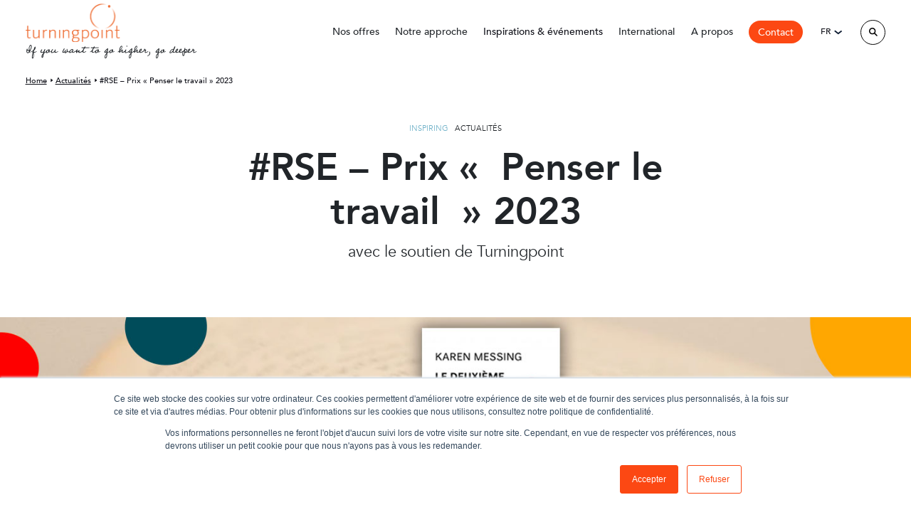

--- FILE ---
content_type: text/html; charset=UTF-8
request_url: https://turningpoint-leadership.com/fr/insight/prix-penser-le-travail-2023/
body_size: 14441
content:
<!doctype html>
<!--[if lte IE 6]> <html class="no-js ie6 ie67 ie678" lang="fr"> <![endif]-->
<!--[if IE 7]> <html class="no-js ie7 ie67 ie678" lang="fr"> <![endif]-->
<!--[if IE 8]> <html class="no-js ie8 ie678" lang="fr"> <![endif]-->
<!--[if gt IE 8]><!--> <html class="no-js" lang="fr"> <!--<![endif]-->
<head>
	<!-- Global site tag (gtag.js) - Google Analytics -->
	<script async src="https://www.googletagmanager.com/gtag/js?id=UA-41273143-1"></script>
	<script>
	  window.dataLayer = window.dataLayer || [];
	  function gtag(){dataLayer.push(arguments);}
	  gtag('js', new Date());

	  gtag('config', 'UA-41273143-1');
	</script>
	
    <title>
    	Turningpoint    	#RSE - Prix &quot;Penser le travail&quot; 2023 - Turningpoint	</title>
 
	<meta http-equiv="Content-Type" content="text/html; charset=UTF-8" />
	<meta name="generator" content="WordPress 6.9" />
	<meta name="viewport" content="width=device-width, maximum-scale=1.0">

	<!-- leave this for stats -->
	<link rel="stylesheet" href="https://turningpoint-leadership.com/wp-content/themes/turning/dist/css/styles.min.css?cache=20260122102439" type="text/css" media="screen" />

	<link rel="alternate" type="application/rss+xml" title="RSS 2.0" href="https://turningpoint-leadership.com/fr/feed/" />
	<link rel="alternate" type="text/xml" title="RSS .92" href="https://turningpoint-leadership.com/fr/feed/rss/" />
	<link rel="alternate" type="application/atom+xml" title="Atom 0.3" href="https://turningpoint-leadership.com/fr/feed/atom/" />
	<link rel="pingback" href="https://turningpoint-leadership.com/xmlrpc.php" />
	<meta name='robots' content='index, follow, max-image-preview:large, max-snippet:-1, max-video-preview:-1' />
<link rel="alternate" hreflang="en" href="https://turningpoint-leadership.com/insight/prix-penser-le-travail-2023/" />
<link rel="alternate" hreflang="fr" href="https://turningpoint-leadership.com/fr/insight/prix-penser-le-travail-2023/" />
<link rel="alternate" hreflang="x-default" href="https://turningpoint-leadership.com/insight/prix-penser-le-travail-2023/" />

	<!-- This site is optimized with the Yoast SEO plugin v26.6 - https://yoast.com/wordpress/plugins/seo/ -->
	<link rel="canonical" href="https://turningpoint-leadership.com/fr/insight/prix-penser-le-travail-2023/" />
	<meta property="og:locale" content="fr_FR" />
	<meta property="og:type" content="article" />
	<meta property="og:title" content="#RSE - Prix &quot;Penser le travail&quot; 2023 - Turningpoint" />
	<meta property="og:url" content="https://turningpoint-leadership.com/fr/insight/prix-penser-le-travail-2023/" />
	<meta property="og:site_name" content="Turningpoint" />
	<meta property="article:modified_time" content="2025-11-25T10:22:00+00:00" />
	<meta name="twitter:card" content="summary_large_image" />
	<script type="application/ld+json" class="yoast-schema-graph">{"@context":"https://schema.org","@graph":[{"@type":"WebPage","@id":"https://turningpoint-leadership.com/fr/insight/prix-penser-le-travail-2023/","url":"https://turningpoint-leadership.com/fr/insight/prix-penser-le-travail-2023/","name":"#RSE - Prix \"Penser le travail\" 2023 - Turningpoint","isPartOf":{"@id":"https://turningpoint-leadership.com/#website"},"datePublished":"2023-09-26T10:44:48+00:00","dateModified":"2025-11-25T10:22:00+00:00","breadcrumb":{"@id":"https://turningpoint-leadership.com/fr/insight/prix-penser-le-travail-2023/#breadcrumb"},"inLanguage":"fr-FR","potentialAction":[{"@type":"ReadAction","target":["https://turningpoint-leadership.com/fr/insight/prix-penser-le-travail-2023/"]}]},{"@type":"BreadcrumbList","@id":"https://turningpoint-leadership.com/fr/insight/prix-penser-le-travail-2023/#breadcrumb","itemListElement":[{"@type":"ListItem","position":1,"name":"Home","item":"https://turningpoint-leadership.com/fr/"},{"@type":"ListItem","position":2,"name":"#RSE &#8211; Prix &#8220;Penser le travail&#8221; 2023"}]},{"@type":"WebSite","@id":"https://turningpoint-leadership.com/#website","url":"https://turningpoint-leadership.com/","name":"Turningpoint","description":"","potentialAction":[{"@type":"SearchAction","target":{"@type":"EntryPoint","urlTemplate":"https://turningpoint-leadership.com/?s={search_term_string}"},"query-input":{"@type":"PropertyValueSpecification","valueRequired":true,"valueName":"search_term_string"}}],"inLanguage":"fr-FR"}]}</script>
	<!-- / Yoast SEO plugin. -->


<link rel='dns-prefetch' href='//www.googletagmanager.com' />
<link rel="alternate" title="oEmbed (JSON)" type="application/json+oembed" href="https://turningpoint-leadership.com/fr/wp-json/oembed/1.0/embed?url=https%3A%2F%2Fturningpoint-leadership.com%2Ffr%2Finsight%2Fprix-penser-le-travail-2023%2F" />
<link rel="alternate" title="oEmbed (XML)" type="text/xml+oembed" href="https://turningpoint-leadership.com/fr/wp-json/oembed/1.0/embed?url=https%3A%2F%2Fturningpoint-leadership.com%2Ffr%2Finsight%2Fprix-penser-le-travail-2023%2F&#038;format=xml" />
<style id='wp-img-auto-sizes-contain-inline-css' type='text/css'>
img:is([sizes=auto i],[sizes^="auto," i]){contain-intrinsic-size:3000px 1500px}
/*# sourceURL=wp-img-auto-sizes-contain-inline-css */
</style>
<style id='wp-emoji-styles-inline-css' type='text/css'>

	img.wp-smiley, img.emoji {
		display: inline !important;
		border: none !important;
		box-shadow: none !important;
		height: 1em !important;
		width: 1em !important;
		margin: 0 0.07em !important;
		vertical-align: -0.1em !important;
		background: none !important;
		padding: 0 !important;
	}
/*# sourceURL=wp-emoji-styles-inline-css */
</style>
<link rel='stylesheet' id='wp-block-library-css' href='https://turningpoint-leadership.com/wp-includes/css/dist/block-library/style.min.css?ver=6.9' type='text/css' media='all' />
<style id='global-styles-inline-css' type='text/css'>
:root{--wp--preset--aspect-ratio--square: 1;--wp--preset--aspect-ratio--4-3: 4/3;--wp--preset--aspect-ratio--3-4: 3/4;--wp--preset--aspect-ratio--3-2: 3/2;--wp--preset--aspect-ratio--2-3: 2/3;--wp--preset--aspect-ratio--16-9: 16/9;--wp--preset--aspect-ratio--9-16: 9/16;--wp--preset--color--black: #000000;--wp--preset--color--cyan-bluish-gray: #abb8c3;--wp--preset--color--white: #ffffff;--wp--preset--color--pale-pink: #f78da7;--wp--preset--color--vivid-red: #cf2e2e;--wp--preset--color--luminous-vivid-orange: #ff6900;--wp--preset--color--luminous-vivid-amber: #fcb900;--wp--preset--color--light-green-cyan: #7bdcb5;--wp--preset--color--vivid-green-cyan: #00d084;--wp--preset--color--pale-cyan-blue: #8ed1fc;--wp--preset--color--vivid-cyan-blue: #0693e3;--wp--preset--color--vivid-purple: #9b51e0;--wp--preset--gradient--vivid-cyan-blue-to-vivid-purple: linear-gradient(135deg,rgb(6,147,227) 0%,rgb(155,81,224) 100%);--wp--preset--gradient--light-green-cyan-to-vivid-green-cyan: linear-gradient(135deg,rgb(122,220,180) 0%,rgb(0,208,130) 100%);--wp--preset--gradient--luminous-vivid-amber-to-luminous-vivid-orange: linear-gradient(135deg,rgb(252,185,0) 0%,rgb(255,105,0) 100%);--wp--preset--gradient--luminous-vivid-orange-to-vivid-red: linear-gradient(135deg,rgb(255,105,0) 0%,rgb(207,46,46) 100%);--wp--preset--gradient--very-light-gray-to-cyan-bluish-gray: linear-gradient(135deg,rgb(238,238,238) 0%,rgb(169,184,195) 100%);--wp--preset--gradient--cool-to-warm-spectrum: linear-gradient(135deg,rgb(74,234,220) 0%,rgb(151,120,209) 20%,rgb(207,42,186) 40%,rgb(238,44,130) 60%,rgb(251,105,98) 80%,rgb(254,248,76) 100%);--wp--preset--gradient--blush-light-purple: linear-gradient(135deg,rgb(255,206,236) 0%,rgb(152,150,240) 100%);--wp--preset--gradient--blush-bordeaux: linear-gradient(135deg,rgb(254,205,165) 0%,rgb(254,45,45) 50%,rgb(107,0,62) 100%);--wp--preset--gradient--luminous-dusk: linear-gradient(135deg,rgb(255,203,112) 0%,rgb(199,81,192) 50%,rgb(65,88,208) 100%);--wp--preset--gradient--pale-ocean: linear-gradient(135deg,rgb(255,245,203) 0%,rgb(182,227,212) 50%,rgb(51,167,181) 100%);--wp--preset--gradient--electric-grass: linear-gradient(135deg,rgb(202,248,128) 0%,rgb(113,206,126) 100%);--wp--preset--gradient--midnight: linear-gradient(135deg,rgb(2,3,129) 0%,rgb(40,116,252) 100%);--wp--preset--font-size--small: 13px;--wp--preset--font-size--medium: 20px;--wp--preset--font-size--large: 36px;--wp--preset--font-size--x-large: 42px;--wp--preset--spacing--20: 0.44rem;--wp--preset--spacing--30: 0.67rem;--wp--preset--spacing--40: 1rem;--wp--preset--spacing--50: 1.5rem;--wp--preset--spacing--60: 2.25rem;--wp--preset--spacing--70: 3.38rem;--wp--preset--spacing--80: 5.06rem;--wp--preset--shadow--natural: 6px 6px 9px rgba(0, 0, 0, 0.2);--wp--preset--shadow--deep: 12px 12px 50px rgba(0, 0, 0, 0.4);--wp--preset--shadow--sharp: 6px 6px 0px rgba(0, 0, 0, 0.2);--wp--preset--shadow--outlined: 6px 6px 0px -3px rgb(255, 255, 255), 6px 6px rgb(0, 0, 0);--wp--preset--shadow--crisp: 6px 6px 0px rgb(0, 0, 0);}:where(.is-layout-flex){gap: 0.5em;}:where(.is-layout-grid){gap: 0.5em;}body .is-layout-flex{display: flex;}.is-layout-flex{flex-wrap: wrap;align-items: center;}.is-layout-flex > :is(*, div){margin: 0;}body .is-layout-grid{display: grid;}.is-layout-grid > :is(*, div){margin: 0;}:where(.wp-block-columns.is-layout-flex){gap: 2em;}:where(.wp-block-columns.is-layout-grid){gap: 2em;}:where(.wp-block-post-template.is-layout-flex){gap: 1.25em;}:where(.wp-block-post-template.is-layout-grid){gap: 1.25em;}.has-black-color{color: var(--wp--preset--color--black) !important;}.has-cyan-bluish-gray-color{color: var(--wp--preset--color--cyan-bluish-gray) !important;}.has-white-color{color: var(--wp--preset--color--white) !important;}.has-pale-pink-color{color: var(--wp--preset--color--pale-pink) !important;}.has-vivid-red-color{color: var(--wp--preset--color--vivid-red) !important;}.has-luminous-vivid-orange-color{color: var(--wp--preset--color--luminous-vivid-orange) !important;}.has-luminous-vivid-amber-color{color: var(--wp--preset--color--luminous-vivid-amber) !important;}.has-light-green-cyan-color{color: var(--wp--preset--color--light-green-cyan) !important;}.has-vivid-green-cyan-color{color: var(--wp--preset--color--vivid-green-cyan) !important;}.has-pale-cyan-blue-color{color: var(--wp--preset--color--pale-cyan-blue) !important;}.has-vivid-cyan-blue-color{color: var(--wp--preset--color--vivid-cyan-blue) !important;}.has-vivid-purple-color{color: var(--wp--preset--color--vivid-purple) !important;}.has-black-background-color{background-color: var(--wp--preset--color--black) !important;}.has-cyan-bluish-gray-background-color{background-color: var(--wp--preset--color--cyan-bluish-gray) !important;}.has-white-background-color{background-color: var(--wp--preset--color--white) !important;}.has-pale-pink-background-color{background-color: var(--wp--preset--color--pale-pink) !important;}.has-vivid-red-background-color{background-color: var(--wp--preset--color--vivid-red) !important;}.has-luminous-vivid-orange-background-color{background-color: var(--wp--preset--color--luminous-vivid-orange) !important;}.has-luminous-vivid-amber-background-color{background-color: var(--wp--preset--color--luminous-vivid-amber) !important;}.has-light-green-cyan-background-color{background-color: var(--wp--preset--color--light-green-cyan) !important;}.has-vivid-green-cyan-background-color{background-color: var(--wp--preset--color--vivid-green-cyan) !important;}.has-pale-cyan-blue-background-color{background-color: var(--wp--preset--color--pale-cyan-blue) !important;}.has-vivid-cyan-blue-background-color{background-color: var(--wp--preset--color--vivid-cyan-blue) !important;}.has-vivid-purple-background-color{background-color: var(--wp--preset--color--vivid-purple) !important;}.has-black-border-color{border-color: var(--wp--preset--color--black) !important;}.has-cyan-bluish-gray-border-color{border-color: var(--wp--preset--color--cyan-bluish-gray) !important;}.has-white-border-color{border-color: var(--wp--preset--color--white) !important;}.has-pale-pink-border-color{border-color: var(--wp--preset--color--pale-pink) !important;}.has-vivid-red-border-color{border-color: var(--wp--preset--color--vivid-red) !important;}.has-luminous-vivid-orange-border-color{border-color: var(--wp--preset--color--luminous-vivid-orange) !important;}.has-luminous-vivid-amber-border-color{border-color: var(--wp--preset--color--luminous-vivid-amber) !important;}.has-light-green-cyan-border-color{border-color: var(--wp--preset--color--light-green-cyan) !important;}.has-vivid-green-cyan-border-color{border-color: var(--wp--preset--color--vivid-green-cyan) !important;}.has-pale-cyan-blue-border-color{border-color: var(--wp--preset--color--pale-cyan-blue) !important;}.has-vivid-cyan-blue-border-color{border-color: var(--wp--preset--color--vivid-cyan-blue) !important;}.has-vivid-purple-border-color{border-color: var(--wp--preset--color--vivid-purple) !important;}.has-vivid-cyan-blue-to-vivid-purple-gradient-background{background: var(--wp--preset--gradient--vivid-cyan-blue-to-vivid-purple) !important;}.has-light-green-cyan-to-vivid-green-cyan-gradient-background{background: var(--wp--preset--gradient--light-green-cyan-to-vivid-green-cyan) !important;}.has-luminous-vivid-amber-to-luminous-vivid-orange-gradient-background{background: var(--wp--preset--gradient--luminous-vivid-amber-to-luminous-vivid-orange) !important;}.has-luminous-vivid-orange-to-vivid-red-gradient-background{background: var(--wp--preset--gradient--luminous-vivid-orange-to-vivid-red) !important;}.has-very-light-gray-to-cyan-bluish-gray-gradient-background{background: var(--wp--preset--gradient--very-light-gray-to-cyan-bluish-gray) !important;}.has-cool-to-warm-spectrum-gradient-background{background: var(--wp--preset--gradient--cool-to-warm-spectrum) !important;}.has-blush-light-purple-gradient-background{background: var(--wp--preset--gradient--blush-light-purple) !important;}.has-blush-bordeaux-gradient-background{background: var(--wp--preset--gradient--blush-bordeaux) !important;}.has-luminous-dusk-gradient-background{background: var(--wp--preset--gradient--luminous-dusk) !important;}.has-pale-ocean-gradient-background{background: var(--wp--preset--gradient--pale-ocean) !important;}.has-electric-grass-gradient-background{background: var(--wp--preset--gradient--electric-grass) !important;}.has-midnight-gradient-background{background: var(--wp--preset--gradient--midnight) !important;}.has-small-font-size{font-size: var(--wp--preset--font-size--small) !important;}.has-medium-font-size{font-size: var(--wp--preset--font-size--medium) !important;}.has-large-font-size{font-size: var(--wp--preset--font-size--large) !important;}.has-x-large-font-size{font-size: var(--wp--preset--font-size--x-large) !important;}
/*# sourceURL=global-styles-inline-css */
</style>

<style id='classic-theme-styles-inline-css' type='text/css'>
/*! This file is auto-generated */
.wp-block-button__link{color:#fff;background-color:#32373c;border-radius:9999px;box-shadow:none;text-decoration:none;padding:calc(.667em + 2px) calc(1.333em + 2px);font-size:1.125em}.wp-block-file__button{background:#32373c;color:#fff;text-decoration:none}
/*# sourceURL=/wp-includes/css/classic-themes.min.css */
</style>
<script type="text/javascript" src="https://turningpoint-leadership.com/wp-includes/js/jquery/jquery.min.js?ver=3.7.1" id="jquery-core-js"></script>
<script type="text/javascript" src="https://turningpoint-leadership.com/wp-includes/js/jquery/jquery-migrate.min.js?ver=3.4.1" id="jquery-migrate-js"></script>
<link rel="https://api.w.org/" href="https://turningpoint-leadership.com/fr/wp-json/" /><link rel="EditURI" type="application/rsd+xml" title="RSD" href="https://turningpoint-leadership.com/xmlrpc.php?rsd" />
<meta name="generator" content="WordPress 6.9" />
<link rel='shortlink' href='https://turningpoint-leadership.com/fr/?p=8106' />
<meta name="generator" content="WPML ver:4.8.6 stt:1,4;" />
<meta name="generator" content="Site Kit by Google 1.168.0" /><!-- HubSpot WordPress Plugin v11.3.33: embed JS disabled as a portalId has not yet been configured --><link rel="icon" href="https://turningpoint-leadership.com/wp-content/uploads/2021/07/cropped-favicon_tp-32x32.png" sizes="32x32" />
<link rel="icon" href="https://turningpoint-leadership.com/wp-content/uploads/2021/07/cropped-favicon_tp-192x192.png" sizes="192x192" />
<link rel="apple-touch-icon" href="https://turningpoint-leadership.com/wp-content/uploads/2021/07/cropped-favicon_tp-180x180.png" />
<meta name="msapplication-TileImage" content="https://turningpoint-leadership.com/wp-content/uploads/2021/07/cropped-favicon_tp-270x270.png" />
	
	<script src="https://ajax.googleapis.com/ajax/libs/jquery/1/jquery.min.js"></script>

	<script src="https://turningpoint-leadership.com/wp-content/themes/turning/dist/js/flickity.package.min.js" defer></script>
	<script src="https://turningpoint-leadership.com/wp-content/themes/turning/dist/js/flickity-imagesLoaded.js" defer></script>
    <script src="https://turningpoint-leadership.com/wp-content/themes/turning/dist/js/built.js?cache=20260122102439"></script>

	
		<script src="https://cdnjs.cloudflare.com/ajax/libs/clipboard.js/2.0.8/clipboard.min.js"></script>
    <!--[if IE]>
	  <script src="http://html5shiv.googlecode.com/svn/trunk/html5.js"></script>
	<![endif]-->
</head>


<body class="wp-singular insight-template-default single single-insight postid-8106 wp-theme-turning">
	<div class="search-bar flex-container small-hidden">
		<div class="flex-container">
			<form role="search" method="get" class="searchform" action="https://turningpoint-leadership.com/fr/">
			    <div class="flex-container">
			        <input type="text" value="" class="size20 color2" placeholder="Rechercher une info, un coach, un événement..." name="s" id="s"/>
			        <input type="submit" id="searchsubmit" value="Rechercher" />
			    </div>
			</form>

			<button class="close-search">
				<span></span>
				<span></span>
			</button>
		</div>
	</div>

	<header class="header-principal">
		<div class="flex-container">
			<div class="logo">
				<a href="https://turningpoint-leadership.com/fr/" title="Retourner à la page d'accueil">
					<img src="https://turningpoint-leadership.com/wp-content/themes/turning/img/logo-turning-blanc.png" alt="Turningpoint" class="logo-blanc">
					<img src="https://turningpoint-leadership.com/wp-content/themes/turning/img/logo-turning-orange.png" alt="Turningpoint" class="logo-orange">
				</a>
				<h2 class="size20 man typo4">If you want to go higher, go deeper</h2>
			</div>

			<nav>
				<div class="cartouche-nav-mobile large-hidden">
					<img src="https://turningpoint-leadership.com/wp-content/themes/turning/img/logo-turning-orange.png" alt="Turningpoint" class="logo-orange">
					<p class="size16 man color9 typo4">If you want to go higher, go deeper</p>
				</div>

				<form role="search" method="get" class="searchform large-hidden" action="https://turningpoint-leadership.com/fr/">
				    <div class="flex-container">
				        <input type="text" value="" class="size20 color2" placeholder="Rechercher une info, un coach, un événement..." name="s" id="s"/>
				        <input type="submit" id="searchsubmit" value="Rechercher" />
				    </div>
				</form>
				
				<ul class="unstyled flex-container size16 typo2">
						<li>
							<span>Nos offres    </span>
							

							<ul class="unstyled flex-container">
								<li class="large-hidden">
									<button class="back-nav-mobile">
										<svg width="17" height="12" viewBox="0 0 17 12" fill="none" xmlns="http://www.w3.org/2000/svg">
											<path d="M8.6375 1.47083L10.1125 0L16.0562 5.96563L10.1104 11.8896L8.63958 10.4146L12.0802 6.98542H0V4.90209H12.0562L8.6375 1.47083Z" fill="#0F1018"/>
										</svg>
										<span>Nos offres    </span>
									</button>
								</li>
									<li class="">
										<a href="https://turningpoint-leadership.com/fr/leadership-coaching/" class="flex-container" title="Coaching">
											<div class="left">
												<p class="titre man size18">Coaching</p>
												<p class="sous-titre man size12 typo3">Leadership coaching</p>
												<p class="texte man size12"></p>
											</div>
											<div class="right">
													<img src="https://turningpoint-leadership.com/wp-content/uploads/2021/04/Group-694.svg" alt="Coaching">
												
											</div>
										</a>
							
									</li>
									<li class="paire">
										<a href="https://turningpoint-leadership.com/fr/transformational-leadership/" class="flex-container" title="Transforming">
											<div class="left">
												<p class="titre man size18">Transforming</p>
												<p class="sous-titre man size12 typo3">Changement de culture</p>
												<p class="texte man size12"></p>
											</div>
											<div class="right">
													<img src="https://turningpoint-leadership.com/wp-content/uploads/2021/04/Group-693.svg" alt="Transforming">
												
											</div>
										</a>
							
									</li>
									<li class="">
										<a href="https://turningpoint-leadership.com/fr/leadership/" class="flex-container" title="Learning &amp; développement">
											<div class="left">
												<p class="titre man size18">Learning &amp; développement</p>
												<p class="sous-titre man size12 typo3">Formation leadership</p>
												<p class="texte man size12"></p>
											</div>
											<div class="right">
													<img src="https://turningpoint-leadership.com/wp-content/uploads/2021/04/Group-692.svg" alt="Learning &amp; développement">
												
											</div>
										</a>
							
									</li>
									<li class="paire">
										<a href="https://turningpoint-leadership.com/fr/inspirational-leadership/" class="flex-container" title="Inspiring">
											<div class="left">
												<p class="titre man size18">Inspiring</p>
												<p class="sous-titre man size12 typo3">Leadership inspirant</p>
												<p class="texte man size12"></p>
											</div>
											<div class="right">
													<img src="https://turningpoint-leadership.com/wp-content/uploads/2021/04/Group-691.svg" alt="Inspiring">
												
											</div>
										</a>
							
									</li>
							
							</ul>
						</li>
						<li>
							<span>Notre approche</span>
							

							<ul class="unstyled flex-container">
								<li class="large-hidden">
									<button class="back-nav-mobile">
										<svg width="17" height="12" viewBox="0 0 17 12" fill="none" xmlns="http://www.w3.org/2000/svg">
											<path d="M8.6375 1.47083L10.1125 0L16.0562 5.96563L10.1104 11.8896L8.63958 10.4146L12.0802 6.98542H0V4.90209H12.0562L8.6375 1.47083Z" fill="#0F1018"/>
										</svg>
										<span>Notre approche</span>
									</button>
								</li>
									<li class="">
										<a href="https://turningpoint-leadership.com/fr/notre-manifesto/" class="flex-container" title="Notre manifesto">
											<div class="left">
												<p class="titre man size18">Notre manifesto</p>
												<p class="texte man size12"></p>
											</div>
											<div class="right">
													<img src="https://turningpoint-leadership.com/wp-content/uploads/2021/04/Mask-Group33.jpg" alt="Notre manifesto">
												
											</div>
										</a>
							
									</li>
									<li class="paire">
										<a href="https://turningpoint-leadership.com/fr/engage-pour-le-bien-commun/" class="flex-container" title="RSE &amp; Engagement pour le bien commun">
											<div class="left">
												<p class="titre man size18">RSE &amp; Engagement pour le bien commun</p>
												<p class="texte man size12"></p>
											</div>
											<div class="right">
													<img src="https://turningpoint-leadership.com/wp-content/uploads/2021/06/DSC00295-e1622730200379-180x180.jpg" alt="RSE &amp; Engagement pour le bien commun">
												
											</div>
										</a>
							
									</li>
									<li class="">
										<a href="https://turningpoint-leadership.com/fr/notre-specificite-pedagogique/" class="flex-container" title="Nos spécificités pédagogiques">
											<div class="left">
												<p class="titre man size18">Nos spécificités pédagogiques</p>
												<p class="texte man size12"></p>
											</div>
											<div class="right">
													<img src="https://turningpoint-leadership.com/wp-content/uploads/2022/04/image-menu-specificite-pedagogique-180x180.jpg" alt="Nos spécificités pédagogiques">
												
											</div>
										</a>
							
									</li>
									<li class="paire">
										<a href="https://turningpoint-leadership.com/fr/nos-fondements-academiques/" class="flex-container" title="Nos fondements académiques">
											<div class="left">
												<p class="titre man size18">Nos fondements académiques</p>
												<p class="texte man size12"></p>
											</div>
											<div class="right">
													<img src="https://turningpoint-leadership.com/wp-content/uploads/2021/04/Mask-Group28.jpg" alt="Nos fondements académiques">
												
											</div>
										</a>
							
									</li>
									<li class="">
										<a href="https://turningpoint-leadership.com/fr/le-tp-lab-terrain-de-jeu-pour-explorer-et-innover/" class="flex-container" title="Le TP Lab, pour explorer et innover">
											<div class="left">
												<p class="titre man size18">Le TP Lab, pour explorer et innover</p>
												<p class="texte man size12"></p>
											</div>
											<div class="right">
													<img src="https://turningpoint-leadership.com/wp-content/uploads/2021/04/Mask-Group32.jpg" alt="Le TP Lab, pour explorer et innover">
												
											</div>
										</a>
							
									</li>
							
							</ul>
						</li>
						<li>
							<a href="https://turningpoint-leadership.com/fr/inspirations-evenements/" title="Inspirations &amp; événements">Inspirations &amp; événements</a>
						</li>
						<li>
							<span>International</span>
							

							<ul class="unstyled flex-container">
								<li class="large-hidden">
									<button class="back-nav-mobile">
										<svg width="17" height="12" viewBox="0 0 17 12" fill="none" xmlns="http://www.w3.org/2000/svg">
											<path d="M8.6375 1.47083L10.1125 0L16.0562 5.96563L10.1104 11.8896L8.63958 10.4146L12.0802 6.98542H0V4.90209H12.0562L8.6375 1.47083Z" fill="#0F1018"/>
										</svg>
										<span>International</span>
									</button>
								</li>
								<li class="titre-partie-menu typo4 size22">Nous travaillons partout dans le monde</li>
								<li class="entree-exergue">
									<a href="https://turningpoint-leadership.com/fr/nous-travaillons-partout-dans-le-monde/" class="flex-container" title="Les coachs Turningpoint sont présents partout à travers le monde pour accompagner au mieux les dirigeants et talents de vos organisations.">
										<span class="size12">Les coachs Turningpoint sont présents partout à travers le monde pour accompagner au mieux les dirigeants et talents de vos organisations.</span>
										<svg width="17" height="12" viewBox="0 0 17 12" fill="none" xmlns="http://www.w3.org/2000/svg">
											<path d="M8.6375 1.47083L10.1125 0L16.0562 5.96563L10.1104 11.8896L8.63958 10.4146L12.0802 6.98542H0V4.90209H12.0562L8.6375 1.47083Z" fill="#0F1018"/>
										</svg>
									</a>
								</li>
								<li class="titre-partie-menu typo4 size22 titre-partie-2">Nos bureaux</li>
									<li class="">
										<a href="https://turningpoint-leadership.com/fr/office/paris-hq/" class="flex-container" title="Paris (siège), France">
											<div class="left">
												<p class="titre man size18">Paris (siège), France</p>
												<p class="texte man size12"></p>
											</div>
											<div class="right">
													<img src="https://turningpoint-leadership.com/wp-content/uploads/2021/07/paris-menu-180x180.jpg" alt="Paris (siège), France">
												
											</div>
										</a>
							
									</li>
									<li class="paire">
										<a href="https://turningpoint-leadership.com/fr/office/london/" class="flex-container" title="Londres, Royaume-Uni">
											<div class="left">
												<p class="titre man size18">Londres, Royaume-Uni</p>
												<p class="texte man size12"></p>
											</div>
											<div class="right">
													<img src="https://turningpoint-leadership.com/wp-content/uploads/2021/03/marcin-nowak-iXqTqC-f6jI-unsplash-1-180x180.jpg" alt="Londres, Royaume-Uni">
												
											</div>
										</a>
							
									</li>
									<li class="">
										<a href="https://turningpoint-leadership.com/fr/office/hong-kong/" class="flex-container" title="Hong Kong &amp; Singapour, Asie">
											<div class="left">
												<p class="titre man size18">Hong Kong &amp; Singapour, Asie</p>
												<p class="texte man size12"></p>
											</div>
											<div class="right">
													<img src="https://turningpoint-leadership.com/wp-content/uploads/2021/03/dan-freeman-ckxoFlEtlUc-unsplash-1-180x180.jpg" alt="Hong Kong &amp; Singapour, Asie">
												
											</div>
										</a>
							
									</li>
									<li class="paire">
										<a href="https://turningpoint-leadership.com/fr/office/geneva/" class="flex-container" title="Genève, Suisse">
											<div class="left">
												<p class="titre man size18">Genève, Suisse</p>
												<p class="texte man size12"></p>
											</div>
											<div class="right">
													<img src="https://turningpoint-leadership.com/wp-content/uploads/2021/03/michal-dolnik-XNikzQiFZI-unsplash-1-180x180.jpg" alt="Genève, Suisse">
												
											</div>
										</a>
							
									</li>
									<li class="">
										<a href="https://turningpoint-leadership.com/fr/office/milano/" class="flex-container" title="Milano, Italia">
											<div class="left">
												<p class="titre man size18">Milano, Italia</p>
												<p class="texte man size12"></p>
											</div>
											<div class="right">
													<img src="https://turningpoint-leadership.com/wp-content/uploads/2021/03/michele-bitetto-HSDregicC1U-unsplash-1-180x180.jpg" alt="Milano, Italia">
												
											</div>
										</a>
							
									</li>
									<li class="paire">
										<a href="https://turningpoint-leadership.com/fr/office/new-york/" class="flex-container" title="NYC, États-Unis">
											<div class="left">
												<p class="titre man size18">NYC, États-Unis</p>
												<p class="texte man size12"></p>
											</div>
											<div class="right">
													<img src="https://turningpoint-leadership.com/wp-content/uploads/2021/04/newyork-180x180.jpeg" alt="NYC, États-Unis">
												
											</div>
										</a>
							
									</li>
							
							</ul>
						</li>
						<li>
							<span>A propos</span>
							

							<ul class="unstyled flex-container">
								<li class="large-hidden">
									<button class="back-nav-mobile">
										<svg width="17" height="12" viewBox="0 0 17 12" fill="none" xmlns="http://www.w3.org/2000/svg">
											<path d="M8.6375 1.47083L10.1125 0L16.0562 5.96563L10.1104 11.8896L8.63958 10.4146L12.0802 6.98542H0V4.90209H12.0562L8.6375 1.47083Z" fill="#0F1018"/>
										</svg>
										<span>A propos</span>
									</button>
								</li>
									<li class="">
										<a href="https://turningpoint-leadership.com/fr/qui-sommes-nous/" class="flex-container" title="Qui sommes-nous ?">
											<div class="left">
												<p class="titre man size18">Qui sommes-nous ?</p>
												<p class="texte man size12"></p>
											</div>
											<div class="right">
													<img src="https://turningpoint-leadership.com/wp-content/uploads/2023/02/Photo-our-story-180x180.jpg" alt="Qui sommes-nous ?">
												
											</div>
										</a>
							
									</li>
									<li class="paire">
										<a href="https://turningpoint-leadership.com/fr/nos-formidables-coachs/" class="flex-container" title="Notre équipe coachs facilitateurs">
											<div class="left">
												<p class="titre man size18">Notre équipe coachs facilitateurs</p>
												<p class="texte man size12"></p>
											</div>
											<div class="right">
													<img src="https://turningpoint-leadership.com/wp-content/uploads/2023/02/photo-our-coaches-180x180.jpg" alt="Notre équipe coachs facilitateurs">
												
											</div>
										</a>
							
									</li>
									<li class="">
										<a href="https://turningpoint-leadership.com/fr/notre-equipe-projet/" class="flex-container" title="Notre équipe projet">
											<div class="left">
												<p class="titre man size18">Notre équipe projet</p>
												<p class="texte man size12"></p>
											</div>
											<div class="right">
													<img src="https://turningpoint-leadership.com/wp-content/uploads/2021/05/IMG_5819ab-e1622044172897-180x180.jpg" alt="Notre équipe projet">
												
											</div>
										</a>
							
									</li>
									<li class="paire">
										<a href="https://turningpoint-leadership.com/fr/nos-clients/" class="flex-container" title="Nos clients">
											<div class="left">
												<p class="titre man size18">Nos clients</p>
												<p class="texte man size12"></p>
											</div>
											<div class="right">
													<img src="https://turningpoint-leadership.com/wp-content/uploads/2021/04/Mask-Group30.jpg" alt="Nos clients">
												
											</div>
										</a>
							
									</li>
							
							</ul>
						</li>
						<li>
							<a href="https://turningpoint-leadership.com/fr/contact/" title="Contact">Contact</a>
						</li>
				
				</ul>

				<div class="lang-changer large-hidden">
        <ul class="unstyled size16">
                <li><a href="https://turningpoint-leadership.com/fr/insight/prix-penser-le-travail-2023/" class="active">fr</a></li>
                <li><a href="https://turningpoint-leadership.com/insight/prix-penser-le-travail-2023/">en</a></li>
        </ul>
				</div>

				<!--<p class="txtcenter man typo2 large-hidden titre-login">Plateforme de coaching</p>
				<a href="#" class="login flex-container color1 typo2 large-hidden"><span class="flex-container">Connexion</span></a>-->
				
				<div class="nav-footer-mobile large-hidden">
					<ul id="menu-menu-cgv-footer-fr" class="unstyled typo2 flex-container"><li id="menu-item-4399" class="menu-item menu-item-type-post_type menu-item-object-page menu-item-4399"><a href="https://turningpoint-leadership.com/fr/mentions-legales/">Mentions légales</a></li>
<li id="menu-item-6067" class="menu-item menu-item-type-post_type menu-item-object-page menu-item-6067"><a href="https://turningpoint-leadership.com/fr/conditions-generales/">Conditions Générales</a></li>
<li id="menu-item-7521" class="menu-item menu-item-type-post_type menu-item-object-page menu-item-7521"><a href="https://turningpoint-leadership.com/fr/reglement-interieur/">Règlement intérieur</a></li>
</ul>				</div>
			</nav>

			<!--<a href="#" class="login flex-container color1 size16 typo2 small-hidden">Connexion</a>-->

				<div class="lang-changer small-hidden">
					<button class="change-lang flex-container">
						<span class="typo2 color1 size14 uppercase">fr</span>
						<svg width="16" height="16" viewBox="0 0 16 16" fill="none" xmlns="http://www.w3.org/2000/svg">
							<path d="M14.0898 7.28516L7.68799 12.2326L1.00005 6.99907" stroke="#0F1D33" stroke-width="2.5"/>
						</svg>
					</button>
        <ul class="unstyled size16">
                <li><a href="https://turningpoint-leadership.com/fr/insight/prix-penser-le-travail-2023/" class="active">fr</a></li>
                <li><a href="https://turningpoint-leadership.com/insight/prix-penser-le-travail-2023/">en</a></li>
        </ul>
				</div>
			<button class="bouton-loupe flex-container small-hidden" title="Ouvrir l'outil de recherche">
				<svg width="12" height="12" viewBox="0 0 12 12" fill="none" xmlns="http://www.w3.org/2000/svg">
					<path fill-rule="evenodd" clip-rule="evenodd" d="M8.49767 7.42331L8.49355 7.42882L11.5793 10.5146C11.8736 10.8086 11.8734 11.2854 11.5795 11.5794C11.2855 11.8735 10.8086 11.8736 10.5146 11.5793L7.42871 8.49341L7.41939 8.50037C7.39109 8.52135 7.34884 8.55142 7.28788 8.59213C6.54398 9.08852 5.64974 9.37785 4.68902 9.37785C2.09931 9.37785 0 7.27855 0 4.68903C0 2.09931 2.0993 0 4.68902 0C7.27853 0 9.37782 2.09932 9.37782 4.68903C9.37782 5.65361 9.08609 6.55091 8.58638 7.29652C8.54662 7.35583 8.51774 7.39633 8.49767 7.42331ZM7.87202 4.68903C7.87202 6.44695 6.44695 7.87202 4.68904 7.87202C2.93091 7.87202 1.50585 6.44694 1.50585 4.68903C1.50585 2.9309 2.93092 1.50583 4.68904 1.50583C6.44694 1.50583 7.87202 2.93089 7.87202 4.68903Z" fill="black"/>
				</svg>
			</button>


			<button class="burger large-hidden">
				<div class="lignes">
					<span></span>
					<span></span>
					<span></span>
				</div>
				<div class="loupe">
					<svg width="12" height="12" viewBox="0 0 12 12" fill="none" xmlns="http://www.w3.org/2000/svg">
						<path fill-rule="evenodd" clip-rule="evenodd" d="M8.49767 7.42331L8.49355 7.42882L11.5793 10.5146C11.8736 10.8086 11.8734 11.2854 11.5795 11.5794C11.2855 11.8735 10.8086 11.8736 10.5146 11.5793L7.42871 8.49341L7.41939 8.50037C7.39109 8.52135 7.34884 8.55142 7.28788 8.59213C6.54398 9.08852 5.64974 9.37785 4.68902 9.37785C2.09931 9.37785 0 7.27855 0 4.68903C0 2.09931 2.0993 0 4.68902 0C7.27853 0 9.37782 2.09932 9.37782 4.68903C9.37782 5.65361 9.08609 6.55091 8.58638 7.29652C8.54662 7.35583 8.51774 7.39633 8.49767 7.42331ZM7.87202 4.68903C7.87202 6.44695 6.44695 7.87202 4.68904 7.87202C2.93091 7.87202 1.50585 6.44694 1.50585 4.68903C1.50585 2.9309 2.93092 1.50583 4.68904 1.50583C6.44694 1.50583 7.87202 2.93089 7.87202 4.68903Z" fill="white"/>
					</svg>
				</div>
			</button>
		</div>
	</header>

	<div class="breadcrumb-container size12 color1 typo2 flex-container"><span property="itemListElement" typeof="ListItem"><a property="item" typeof="WebPage" title="Go to Turningpoint." href="https://turningpoint-leadership.com/fr/" class="home" ><span property="name">Home</span></a><meta property="position" content="1"></span><span property="itemListElement" typeof="ListItem"><a property="item" typeof="WebPage" title="Go to the Actualités Insights Category archives." href="https://turningpoint-leadership.com/fr/insight-category/actualites/" class="taxonomy categorie_insight" ><span property="name">Actualités</span></a><meta property="position" content="2"></span><span property="itemListElement" typeof="ListItem"><span property="name" class="post post-insight current-item">#RSE &#8211; Prix « Penser le travail » 2023</span><meta property="url" content="https://turningpoint-leadership.com/fr/insight/prix-penser-le-travail-2023/"><meta property="position" content="3"></span></div>

	<header class="header-single-insight txtcenter">
		<p class="flex-container size12 uppercase man">
			<span class="offer-title" style="color:#71b2c9">Inspiring</span>
			<span class="category-insight">Actualités</span>
	
		</p>
		
		<h1 class="man size60 typo3">#RSE &#8211; Prix « Penser le travail » 2023</h1>

		<p class="man baseline size25">avec le soutien de Turningpoint</p>
	</header>


		<div class="image-full">
			<img src="https://turningpoint-leadership.com/wp-content/uploads/2023/09/grand-bandeau-Sciences-Po-le-monde-.jpg" alt="#RSE &#8211; Prix « Penser le travail » 2023">
		</div>
		<div class="page-builder-insight">
						<div class="bloc-accroche-insight size25 typo3">
							<p><span class="TextRun SCXW45042089 BCX0" lang="FR-FR" xml:lang="FR-FR" data-contrast="auto"><span class="NormalTextRun SCXW45042089 BCX0">D</span><span class="NormalTextRun SCXW45042089 BCX0">es étudiants,</span> <span class="NormalTextRun SCXW45042089 BCX0">trois </span><span class="NormalTextRun SCXW45042089 BCX0">livres,</span> <span class="NormalTextRun SCXW45042089 BCX0">u</span><span class="NormalTextRun SCXW45042089 BCX0">n </span><span class="NormalTextRun SCXW45042089 BCX0">jury de professionnels RH, un </span><span class="NormalTextRun SCXW45042089 BCX0">seul gagnant !</span></span><span class="EOP SCXW45042089 BCX0" data-ccp-props="{}"> </span></p>
						</div>
						<div class="bloc-texte-insight size25 typo2">
							<p><span data-contrast="auto">Les étudiants du </span><span style="color: #fc4813;"><a style="color: #fc4813;" href="https://www.sciencespo.fr/ecole-management-impact/fr/">Master RH et Gouvernance Durable École du management et de l&rsquo;impact</a></span><span data-contrast="auto"> de </span><span data-contrast="auto">Sciences Po</span><span data-contrast="auto">, ont sélectionné trois livres pour mieux penser le travail. </span><span data-contrast="auto">Leur sélection a été âprement défendue devant un jury de DRH, auquel participait <span style="color: #fc4813;"><a style="color: #fc4813;" href="https://turningpoint-leadership.com/fr/transformational-leadership/michel-mornet-2/">Michel Mornet</a></span> co-fondateur de Turningpoint. Le jury a débattu avec passion sur ces 3 excellents ouvrages portant sur les femmes, la maintenance et le temps.</span><span data-ccp-props="{}"> </span></p>
<p><span data-contrast="auto">Le lauréat sera récompensé le</span><span data-contrast="auto"> 25 octobre 2023 lors de la cérémonie de remise des prix à l’Amphithéâtre du Journal </span><a href="https://www.lemonde.fr"><span data-contrast="none"><span style="color: #fc4813;">Le Monde</span></span></a><span data-contrast="auto">, partenaire de l’événement et avec le soutien de </span><span data-contrast="none">Turningpoint Leadership</span><span data-contrast="auto">. </span><span data-ccp-props="{}"> </span></p>
<p><span data-contrast="auto">Et vous, vers qui irait votre préférence ?</span><span data-ccp-props="{}"> </span></p>
<p>&nbsp;</p>
<ul>
<li data-leveltext="-" data-font="Segoe UI" data-listid="1" data-list-defn-props="{&quot;335551671&quot;:3,&quot;335552541&quot;:1,&quot;335559684&quot;:-2,&quot;335559685&quot;:720,&quot;335559991&quot;:360,&quot;469769226&quot;:&quot;Segoe UI&quot;,&quot;469769242&quot;:[8226],&quot;469777803&quot;:&quot;left&quot;,&quot;469777804&quot;:&quot;-&quot;,&quot;469777815&quot;:&quot;hybridMultilevel&quot;}" aria-setsize="-1" data-aria-posinset="3" data-aria-level="1"><span data-contrast="auto">Dans </span><b><i><span data-contrast="none">Le deuxième corps. Femmes au travail, de la honte à la solidarité </span></i></b><i>(Editions Ecosociété, 2022)</i><i><span data-contrast="none">, </span></i><span data-contrast="none">Karen Messing </span><span data-contrast="auto">explore l’évolution de la place de la femme au travail, plus particulièrement la spécificité du corps féminin, dans un monde professionnel le plus souvent élaboré pour les hommes et la honte que les femmes peuvent ressentir de leur différence.</span><span data-ccp-props="{}"> </span></li>
</ul>
<p>&nbsp;</p>
<ul>
<li data-leveltext="-" data-font="Segoe UI" data-listid="1" data-list-defn-props="{&quot;335551671&quot;:3,&quot;335552541&quot;:1,&quot;335559684&quot;:-2,&quot;335559685&quot;:720,&quot;335559991&quot;:360,&quot;469769226&quot;:&quot;Segoe UI&quot;,&quot;469769242&quot;:[8226],&quot;469777803&quot;:&quot;left&quot;,&quot;469777804&quot;:&quot;-&quot;,&quot;469777815&quot;:&quot;hybridMultilevel&quot;}" aria-setsize="-1" data-aria-posinset="3" data-aria-level="1"><span data-contrast="none">Jérôme Denis et David Pontille, dans </span><b><i><span data-contrast="none">Le soin des choses. Politiques de la maintenance </span></i></b><i>(Editions La Découverte, 2022)</i>, <span data-contrast="auto">mènent une réflexion originale sur la détérioration des objets et leur maintenance, dans notre contexte de surconsommation et de course sans fin derrière l’innovation. </span><span data-ccp-props="{}"> </span></li>
</ul>
<p>&nbsp;</p>
<ul>
<li data-leveltext="-" data-font="Segoe UI" data-listid="1" data-list-defn-props="{&quot;335551671&quot;:3,&quot;335552541&quot;:1,&quot;335559684&quot;:-2,&quot;335559685&quot;:720,&quot;335559991&quot;:360,&quot;469769226&quot;:&quot;Segoe UI&quot;,&quot;469769242&quot;:[8226],&quot;469777803&quot;:&quot;left&quot;,&quot;469777804&quot;:&quot;-&quot;,&quot;469777815&quot;:&quot;hybridMultilevel&quot;}" aria-setsize="-1" data-aria-posinset="3" data-aria-level="1"><b><i><span data-contrast="auto">Le Travail pressé. Pour une écologie des temps du travail </span></i></b><i>(Les petits matins, 2022)</i><i><span data-contrast="auto">, </span></i><span data-contrast="auto">Corinne Gaudart et Serge Volkoff dénoncent une “idéologie de la hâte” qui a considérablement détérioré les conditions de travail. Ils proposent une nouvelle écologie du rapport du temps. </span><span data-ccp-props="{}"> </span></li>
</ul>
						</div>
		
		</div>
	<div class="share central ">
		<h4 class="man size25 typo2 txtcenter">Partager</h4>

		<div class="flex-container">
			<a href="http://www.facebook.com/dialog/feed?app_id=214560283391597&link=https://turningpoint-leadership.com/fr/insight/prix-penser-le-travail-2023/&picture=https://turningpoint-leadership.com/wp-content/uploads/2023/09/grand-bandeau-Sciences-Po-le-monde-.jpg&name=#RSE &#8211; Prix « Penser le travail » 2023&description=https://turningpoint-leadership.com/fr/insight/prix-penser-le-travail-2023/&message=TurningPoint&redirect_uri=https://turningpoint-leadership.com/fr/insight/prix-penser-le-travail-2023/" class="facebook" title="Partager sur Facebook" target="_blank">
				<svg width="12" height="25" viewBox="0 0 12 25" fill="none" xmlns="http://www.w3.org/2000/svg">
					<path fill-rule="evenodd" clip-rule="evenodd" d="M11.9792 8.09531H7.89858V5.50156C7.89858 4.52656 8.56553 4.3 9.03432 4.3C9.5015 4.3 11.9115 4.3 11.9115 4.3V0.0140625L7.94691 0C3.54735 0 2.54694 3.19687 2.54694 5.24062V8.09531H0V12.5078H2.54694C2.54694 18.175 2.54694 25 2.54694 25H7.89858C7.89858 25 7.89858 18.1063 7.89858 12.5078H11.5104L11.9792 8.09531Z" fill="#ffffff"/>
				</svg>
			</a>
			<a href="http://www.linkedin.com/shareArticle?mini=true&url=https://turningpoint-leadership.com/fr/insight/prix-penser-le-travail-2023/" class="linkedin" title="Partager sur LinkedIn" target="_blank">
				<svg width="18" height="17" viewBox="0 0 18 17" fill="none" xmlns="http://www.w3.org/2000/svg" aria-hidden="true" focusable="false">
					<path fill-rule="evenodd" clip-rule="evenodd" d="M3.76103 1.79894C3.76103 2.77966 3.0143 3.57333 1.84653 3.57333C0.724267 3.57333 -0.022466 2.77966 0.000643706 1.79894C-0.022466 0.770561 0.724249 0 1.8689 0C3.01428 0 3.73864 0.770561 3.76103 1.79894ZM0.0945305 16.3985V4.97507H3.64475V16.3977H0.0945305V16.3985Z" fill="white"/>
					<path fill-rule="evenodd" clip-rule="evenodd" d="M6.49037 8.62118C6.49037 7.19633 6.44343 5.98162 6.39648 4.97707H9.48018L9.64411 6.54204H9.71417C10.1814 5.81769 11.3492 4.7207 13.2413 4.7207C15.5768 4.7207 17.3288 6.26255 17.3288 9.62501V16.4005H13.7786V10.0699C13.7786 8.59735 13.2651 7.59352 11.9804 7.59352C10.9989 7.59352 10.4154 8.27092 10.1822 8.92449C10.0883 9.15848 10.042 9.4849 10.042 9.81277V16.4005H6.4918V8.62118H6.49037Z" fill="white"/>
				</svg>
			</a>

			<button class="link link-clipboard" data-clipboard-text="https://turningpoint-leadership.com/fr/insight/prix-penser-le-travail-2023/" aria-label="Copié">
				<svg width="27" height="27" viewBox="0 0 27 27" fill="none" xmlns="http://www.w3.org/2000/svg">
					<path fill-rule="evenodd" clip-rule="evenodd" d="M13.68 2.97082C16.7559 -0.105035 21.6056 -0.368495 24.4889 2.51484C27.3729 5.39885 27.1047 10.2489 24.0079 13.3312L20.493 16.8462L18.8243 15.1294L22.3305 11.6232C24.5466 9.41689 24.6697 6.09513 22.7892 4.21458C20.9092 2.33458 17.587 2.46335 15.3798 4.67057L11.8694 8.18093L10.1697 6.48118L13.68 2.97082ZM0.501195 19.5347L0.501195 19.1568L0.501992 19.1427C0.618211 17.0879 1.49454 15.1499 2.96049 13.7055L2.96183 13.7042L6.47456 10.1914L8.14319 11.9082L4.63442 15.417C3.59027 16.4412 2.96447 17.8172 2.87881 19.2774L2.87821 19.2876C2.82681 19.9355 2.91654 20.5869 3.14141 21.1967C3.36627 21.8065 3.72081 22.3602 4.18053 22.8196C4.64026 23.2791 5.19422 23.6332 5.80418 23.8577C6.41412 24.0822 7.06552 24.1716 7.71339 24.1198L7.72426 24.1189C9.18393 24.0341 10.5599 23.4096 11.5846 22.3666L11.5877 22.3635L15.0981 18.8532L16.7979 20.5529L13.2902 24.0606L13.2888 24.0619C11.8452 25.5271 9.90841 26.4033 7.85486 26.5202C6.90383 26.586 5.9495 26.4533 5.05241 26.1308C4.15428 25.8079 3.33317 25.3016 2.64126 24.6442C1.94936 23.9868 1.4018 23.1926 1.03338 22.3122C0.665565 21.4332 0.484349 20.4874 0.501195 19.5347ZM19.9541 8.74802L18.2549 7.04883L7.01179 18.2919L8.71098 19.9911L19.9541 8.74802Z" fill="#ffffff"/>
				</svg>
			</button>
		</div>
	</div>

		<section class="block-insights flex-container central">
			<div class="cartouche flex-container cartouche-h2-cta">
				<h2 class="man size60 typo3">Pour vous inspirer</h2>
				<a href="https://turningpoint-leadership.com/fr/inspirations-evenements/" class="flex-container" title="See all insights and events">
					<span>Voir toutes les inspirations et événements</span>
					<div class="cta flex-container">
						<svg width="17" height="12" viewBox="0 0 17 12" fill="none" xmlns="http://www.w3.org/2000/svg">
							<path d="M8.6375 1.47083L10.1125 0L16.0562 5.96563L10.1104 11.8896L8.63958 10.4146L12.0802 6.98542H0V4.90209H12.0562L8.6375 1.47083Z" fill="#0F1018"/>
						</svg>
					</div>
				</a>
			</div>

			<nav class="nav-taxo-insights central ordered">
				<div class="flex-container">
					<div class="one-filter li-active"><a href="https://turningpoint-leadership.com/fr/insight-category/actualites/" title="Voir la page des inspirationsVoir la page des insights Actualités" class="flex-container size14 typo2 active">Actualités</a></div>
					<div class="one-filter "><a href="https://turningpoint-leadership.com/fr/insight-category/cas-clients/" title="Voir la page des inspirationsVoir la page des insights Cas clients" class="flex-container size14 typo2 ">Cas clients</a></div>
					<div class="one-filter "><a href="https://turningpoint-leadership.com/fr/insight-category/point-de-vue/" title="Voir la page des inspirationsVoir la page des insights Points de vue" class="flex-container size14 typo2 ">Points de vue</a></div>
					<div class="one-filter "><a href="https://turningpoint-leadership.com/fr/insight-category/evenement/" title="Voir la page des inspirationsVoir la page des insights Événements" class="flex-container size14 typo2 ">Événements</a></div>
					<div class="one-filter "><a href="https://turningpoint-leadership.com/fr/insight-category/livre-blanc/" title="Voir la page des inspirationsVoir la page des insights Livres Blancs" class="flex-container size14 typo2 ">Livres Blancs</a></div>
				</div>
			</nav>
			
			<div class="list-insights flex-container">
				<a href="https://turningpoint-leadership.com/fr/insight/turningpoint-days-2026/" class="one-insight color1">
					<div class="image-container actualites">
						<img src="https://turningpoint-leadership.com/wp-content/uploads/2026/01/Bandeau-TP-Days-1-615x615.png" alt="Turningpoint Days 2026">
					</div>
					<p class="flex-container size12 uppercase man typo3 cates">
						<span class="offer-title" style="color:#71b2c9">Inspiring</span>
						<span class="category-insight">Actualités</span>
	
					</p>
					<h3 class="man size17 typo2">Turningpoint Days 2026</h3>
					<p class="man intro size14 typo2">Les singularités humaines dans un monde d’IA</p>
				</a>
				<a href="https://turningpoint-leadership.com/fr/insight/csr-responsible-leadership-and-impact-turningpoints-commitment/" class="one-insight color1">
					<div class="image-container actualites">
						<img src="https://turningpoint-leadership.com/wp-content/uploads/2026/01/Bandeau-site-Engagement-RSE--615x615.png" alt="#RSE &#8211; Leadership responsable et impact : l’engagement Turningpoint">
					</div>
					<p class="flex-container size12 uppercase man typo3 cates">
						<span class="offer-title" style="color:#71b2c9">Inspiring</span>
						<span class="category-insight">Actualités</span>
	
					</p>
					<h3 class="man size17 typo2">#RSE &#8211; Leadership responsable et impact : l’engagement Turningpoint</h3>
					<p class="man intro size14 typo2">"Chez Turningpoint, l'impact constitue le cœur de notre raison d'être"</p>
				</a>
				<a href="https://turningpoint-leadership.com/fr/insight/rencontrez-christina-khoo-managing-director-de-turningpoint-asie-et-senior-executive-coach/" class="one-insight color1">
					<div class="image-container actualites">
						<img src="https://turningpoint-leadership.com/wp-content/uploads/2025/12/Bandeau-Site-article-Christina-615x615.jpg" alt="Rencontrez Christina Khoo, Managing Director de Turningpoint Asie et Senior Executive Coach">
					</div>
					<p class="flex-container size12 uppercase man typo3 cates">
						<span class="offer-title" style="color:#71b2c9">Inspiring</span>
						<span class="category-insight">Actualités</span>
	
					</p>
					<h3 class="man size17 typo2">Rencontrez Christina Khoo, Managing Director de Turningpoint Asie et Senior Executive Coach</h3>
				</a>
				<a href="https://turningpoint-leadership.com/fr/insight/2026-connections-that-count/" class="one-insight color1">
					<div class="image-container actualites">
						<img src="https://turningpoint-leadership.com/wp-content/uploads/2025/12/FR-Bandeau-Voeux-615x615.png" alt="Prenons soin des liens">
					</div>
					<p class="flex-container size12 uppercase man typo3 cates">
						<span class="offer-title" style="color:#71b2c9">Inspiring</span>
						<span class="category-insight">Actualités</span>
	
					</p>
					<h3 class="man size17 typo2">Prenons soin des liens</h3>
					<p class="man intro size14 typo2">Bonne année 2026 !</p>
				</a>
				<a href="https://turningpoint-leadership.com/fr/insight/at-the-intersection-of-ai-and-leadership-where-do-we-draw-on-what-only-humans-can-bring/" class="one-insight color1">
					<div class="image-container actualites">
						<img src="https://turningpoint-leadership.com/wp-content/uploads/2025/12/Bandeau-Site-article-TP-Lab-615x615.jpg" alt="À la croisée entre l’IA et du leadership, où fait-on appel à ce que l’humain a d’irremplaçable ?">
					</div>
					<p class="flex-container size12 uppercase man typo3 cates">
						<span class="offer-title" style="color:#71b2c9">Inspiring</span>
						<span class="category-insight">Actualités</span>
	
					</p>
					<h3 class="man size17 typo2">À la croisée entre l’IA et du leadership, où fait-on appel à ce que l’humain a d’irremplaçable ?</h3>
					<p class="man intro size14 typo2">Ce qu’il faut retenir du TP Lab du 4 décembre 2025</p>
				</a>
							
			</div>

			<a href="https://turningpoint-leadership.com/fr/inspirations-evenements/" class="flex-container all-insights-mobile">
				<span class="typo3 size14 flex-container">Voir toutes les inspirations et événements</span>
			</a>
		</section>
	<section class="pillars">
		<h2 class="man size60 typo3">Inspiring</h2>
		<div class="pillar-container actif" style="background-color:#71b2c9;">
			<div class="top-pillar flex-container">
				<div class="left">
					<div class="texte-pillar size25">
						<h3>Inspirational Leadership</h3>
<h3><b>VOUS SOUHAITEZ INSPIRER VOS DIRIGEANTS ET ÉLARGIR LEURS PERSPECTIVES POUR STIMULER L’INNOVATION ET ANTICIPER L’AVENIR ?<br />
</b></h3>
<p>&nbsp;<br />
Turningpoint suscite des rencontres nourrissantes pour permettre à des équipes et des communautés de se projeter dans les enjeux futurs. En confrontant ses conceptions, ces échanges permettent de se laisser inspirer et de réinventer son regard sur le monde.</p>
					</div>

					<div class="links-pillar flex-container">
						<h4 class="color2 man size35 typo4">Découvrez nos offres</h4>
								<a href="https://turningpoint-leadership.com/fr/inspirational-leadership/" class="flex-container size20 link-arrow typo2">
									<svg width="17" height="12" viewBox="0 0 17 12" fill="none" xmlns="http://www.w3.org/2000/svg">
										<path d="M8.6375 1.47083L10.1125 0L16.0562 5.96563L10.1104 11.8896L8.63958 10.4146L12.0802 6.98542H0V4.90209H12.0562L8.6375 1.47083Z" fill="#0F1018"/>
									</svg>
									<span>Inspirational leadership</span>
								</a>
						
					</div>
				</div>
				<div class="right">
					<img src="https://turningpoint-leadership.com/wp-content/uploads/2021/02/Inspiring-crowd-590x590.jpg" alt="Inspiring">
				</div>
			</div>
			<div class="clients-pillar flex-container">
					<a href="" target="_blank" title="Voir le site web de Geodis">
						<img src="https://turningpoint-leadership.com/wp-content/uploads/2021/06/logo-geodis-55x55.png" alt="Geodis">
					</a>
					<a href="" target="_blank" title="Voir le site web de Microsoft">
						<img src="https://turningpoint-leadership.com/wp-content/uploads/2021/05/microsoft-logo-png-235x55.png" alt="Microsoft">
					</a>
					<a href="" target="_blank" title="Voir le site web de Parfums Christian Dior">
						<img src="https://turningpoint-leadership.com/wp-content/uploads/2021/05/PC-Dior-Turningpoint-e1623139296975-253x55.png" alt="Parfums Christian Dior">
					</a>
					<a href="" target="_blank" title="Voir le site web de World Economic Forum">
						<img src="https://turningpoint-leadership.com/wp-content/uploads/2021/05/WEF-Turningpoint-89x55.png" alt="World Economic Forum">
					</a>
					<a href="" target="_blank" title="Voir le site web de Caisse des Dépôts">
						<img src="https://turningpoint-leadership.com/wp-content/uploads/2021/05/CDC-Turningpoint-55x55.jpg" alt="Caisse des Dépôts">
					</a>
			
			</div>
		</div>
	
	</section>

		<section class="contact-us" id="contact-us">
			<div class="flex-container central color2">
				<div class="left">
					<h2 class="man size60 typo3">Contactez-nous et parlons ensemble de votre accompagnement.</h2>
					<div class="texte size25"><p>Turningpoint est spécialisé dans le leadership et l&rsquo;accompagnement de dirigeants, individuel et collectif.</p>
</div>
				</div>

				<div class="right">
					<!--[if lte IE 8]>
<script charset="utf-8" type="text/javascript" src="//js.hsforms.net/forms/v2-legacy.js"></script>
<![endif]-->
<script charset="utf-8" type="text/javascript" src="//js.hsforms.net/forms/v2.js"></script>
<script>
  hbspt.forms.create({
	region: "na1",
	portalId: "7893735",
	formId: "e03cb736-4cb1-4014-8efc-14e6c49d6094"
});
</script>				</div>
			</div>				
		</section>
<footer class="footer-general">
	<div class="central">
		<div class="top-footer flex-container">
			<div class="left">
				<a href="https://turningpoint-leadership.com/fr/" title="Retourner à la page d'accueil">
					<img src="https://turningpoint-leadership.com/wp-content/themes/turning/img/logo-turning-orange.png" alt="Turningpoint">
				</a>
				<h3 class="man size45 typo4">If you want to go higher, go deeper</h3>
			</div>

			<div class="right">
				<ul class="unstyled flex-container reseaux">
					<li>
						<a href="https://www.youtube.com/user/VideosTurningPoint/videos" class="youtube flex-container" title="Page Youtube" target="_blank">
							<svg width="27" height="20" viewBox="0 0 27 20" fill="none" xmlns="http://www.w3.org/2000/svg">
								<path fill-rule="evenodd" clip-rule="evenodd" d="M25.34 1.42981C26.1392 2.25671 26.4 4.13445 26.4 4.13445C26.4 4.13445 26.6667 6.34006 26.6667 8.54482V10.6125C26.6667 12.8181 26.4 15.0228 26.4 15.0228C26.4 15.0228 26.1392 16.9006 25.34 17.7275C24.4263 18.7057 23.4132 18.8067 22.8406 18.8639C22.7776 18.8702 22.7199 18.8759 22.6683 18.8822C18.9367 19.1581 13.3333 19.1667 13.3333 19.1667C13.3333 19.1667 6.4 19.1019 4.26667 18.8925C4.16559 18.8732 4.04306 18.8581 3.90431 18.8411C3.22856 18.7583 2.16793 18.6283 1.32583 17.7275C0.526667 16.9006 0.266667 15.0228 0.266667 15.0228C0.266667 15.0228 0 12.8181 0 10.6125V8.54482C0 6.34006 0.266667 4.13445 0.266667 4.13445C0.266667 4.13445 0.526667 2.25671 1.32583 1.42981C2.24155 0.450246 3.25562 0.350271 3.82831 0.29381C3.8904 0.287688 3.94731 0.282078 3.99833 0.275914C7.73 0 13.3275 0 13.3275 0H13.3392C13.3392 0 18.9367 0 22.6683 0.275914C22.7194 0.282088 22.7763 0.287705 22.8384 0.293837C23.4107 0.350303 24.4252 0.450406 25.34 1.42981ZM10.5781 5.46191L10.579 13.1185L17.7831 9.30342L10.5781 5.46191Z" fill="white"/>
							</svg>
							<span class="sr-only">Youtube</span>
						</a>
					</li>
					<li>
						<a href="https://www.linkedin.com/company/2117979" class="linkedin flex-container" title="Page LinkedIn" target="_blank">
							<svg width="18" height="17" viewBox="0 0 18 17" fill="none" xmlns="http://www.w3.org/2000/svg" aria-hidden="true" focusable="false">
								<path fill-rule="evenodd" clip-rule="evenodd" d="M3.76103 1.79894C3.76103 2.77966 3.0143 3.57333 1.84653 3.57333C0.724267 3.57333 -0.022466 2.77966 0.000643706 1.79894C-0.022466 0.770561 0.724249 0 1.8689 0C3.01428 0 3.73864 0.770561 3.76103 1.79894ZM0.0945305 16.3985V4.97507H3.64475V16.3977H0.0945305V16.3985Z" fill="white"/>
								<path fill-rule="evenodd" clip-rule="evenodd" d="M6.49037 8.62118C6.49037 7.19633 6.44343 5.98162 6.39648 4.97707H9.48018L9.64411 6.54204H9.71417C10.1814 5.81769 11.3492 4.7207 13.2413 4.7207C15.5768 4.7207 17.3288 6.26255 17.3288 9.62501V16.4005H13.7786V10.0699C13.7786 8.59735 13.2651 7.59352 11.9804 7.59352C10.9989 7.59352 10.4154 8.27092 10.1822 8.92449C10.0883 9.15848 10.042 9.4849 10.042 9.81277V16.4005H6.4918V8.62118H6.49037Z" fill="white"/>
							</svg>
							<span class="sr-only">LinkedIn</span>
						</a>
					</li>
				</ul>
			</div>
		</div>

		<div class="bottom-footer flex-container size18">
			<div class="w25">
				<h4 class="man typo3">Offres</h4>
				<ul id="menu-menu-offres-footer-fr" class="unstyled typo2"><li id="menu-item-4834" class="menu-item menu-item-type-post_type menu-item-object-page menu-item-4834"><a href="https://turningpoint-leadership.com/fr/leadership-coaching/">Leadership coaching</a></li>
<li id="menu-item-4263" class="menu-item menu-item-type-post_type menu-item-object-page menu-item-4263"><a href="https://turningpoint-leadership.com/fr/leadership/">Leadership programmes</a></li>
<li id="menu-item-4262" class="menu-item menu-item-type-post_type menu-item-object-page menu-item-4262"><a href="https://turningpoint-leadership.com/fr/transformational-leadership/">Transformational leadership</a></li>
<li id="menu-item-4261" class="menu-item menu-item-type-post_type menu-item-object-page menu-item-4261"><a href="https://turningpoint-leadership.com/fr/inspirational-leadership/">Inspirational leadership</a></li>
</ul>			</div>
			<div class="w25">
				<h4 class="man typo3">Notre approche</h4>
				<ul id="menu-menu-approach-footer-fr" class="unstyled typo2"><li id="menu-item-4327" class="menu-item menu-item-type-post_type menu-item-object-page menu-item-4327"><a href="https://turningpoint-leadership.com/fr/nos-formidables-coachs/">Nos (formidables) coachs</a></li>
</ul>			</div>
			<div class="w25">
				<h4 class="man typo3">International</h4>
				<ul id="menu-menu-office-footer-fr" class="unstyled typo2"><li id="menu-item-4325" class="menu-item menu-item-type-post_type menu-item-object-page menu-item-4325"><a href="https://turningpoint-leadership.com/fr/nous-travaillons-partout-dans-le-monde/">Nous travaillons partout dans le monde</a></li>
</ul>			</div>
			<div class="w25 typo3">
				<h4 class="man">À propos de Turningpoint</h4>
				<ul id="menu-menu-about-footer-fr" class="unstyled typo2"><li id="menu-item-4323" class="menu-item menu-item-type-post_type menu-item-object-page menu-item-4323"><a href="https://turningpoint-leadership.com/fr/qui-sommes-nous/">Qui sommes-nous ?</a></li>
<li id="menu-item-4330" class="menu-item menu-item-type-post_type menu-item-object-page menu-item-4330"><a href="https://turningpoint-leadership.com/fr/notre-equipe-projet/">Notre équipe projet</a></li>
</ul>			</div>
		</div>

		<div class="sub-footer">
			<ul id="menu-menu-cgv-footer-fr-1" class="unstyled typo2 flex-container"><li class="menu-item menu-item-type-post_type menu-item-object-page menu-item-4399"><a href="https://turningpoint-leadership.com/fr/mentions-legales/">Mentions légales</a></li>
<li class="menu-item menu-item-type-post_type menu-item-object-page menu-item-6067"><a href="https://turningpoint-leadership.com/fr/conditions-generales/">Conditions Générales</a></li>
<li class="menu-item menu-item-type-post_type menu-item-object-page menu-item-7521"><a href="https://turningpoint-leadership.com/fr/reglement-interieur/">Règlement intérieur</a></li>
</ul>		</div>
	</div>
</footer>

<div class="cursor">
  <div class="cursor__ball cursor__ball--big flex-container">
	<svg width="17" height="12" viewBox="0 0 17 12" fill="none" xmlns="http://www.w3.org/2000/svg">
		<path d="M8.6375 1.47083L10.1125 0L16.0562 5.96563L10.1104 11.8896L8.63958 10.4146L12.0802 6.98542H0V4.90209H12.0562L8.6375 1.47083Z" fill="#0F1018"/>
	</svg>
  </div>

  <div class="cursor__ball cursor__ball--big-coachs flex-container">
	<svg width="17" height="12" viewBox="0 0 17 12" fill="none" xmlns="http://www.w3.org/2000/svg">
		<path d="M8.6375 1.47083L10.1125 0L16.0562 5.96563L10.1104 11.8896L8.63958 10.4146L12.0802 6.98542H0V4.90209H12.0562L8.6375 1.47083Z" fill="#FFF"/>
	</svg>
  </div>

  <div class="cursor__ball cursor__ball--big-point-of-view flex-container">
	<span>Cliquez ici</span>
	<span>Retourner</span>
  </div>
</div>
<script type="speculationrules">
{"prefetch":[{"source":"document","where":{"and":[{"href_matches":"/fr/*"},{"not":{"href_matches":["/wp-*.php","/wp-admin/*","/wp-content/uploads/*","/wp-content/*","/wp-content/plugins/*","/wp-content/themes/turning/*","/fr/*\\?(.+)"]}},{"not":{"selector_matches":"a[rel~=\"nofollow\"]"}},{"not":{"selector_matches":".no-prefetch, .no-prefetch a"}}]},"eagerness":"conservative"}]}
</script>
<!-- Start of Async HubSpot Analytics Code -->
<script type="text/javascript">
(function(d,s,i,r) {
if (d.getElementById(i)){return;}
var n=d.createElement(s),e=d.getElementsByTagName(s)[0];
n.id=i;n.src='//js.hs-analytics.net/analytics/'+(Math.ceil(new Date()/r)*r)+'/7893735.js';
e.parentNode.insertBefore(n, e);
})(document,"script","hs-analytics",300000);
</script>
<!-- End of Async HubSpot Analytics Code -->
<script type="text/javascript" id="script-js-extra">
/* <![CDATA[ */
var ajaxurl = "https://turningpoint-leadership.com/wp-admin/admin-ajax.php";
//# sourceURL=script-js-extra
/* ]]> */
</script>
<script type="text/javascript" src="https://turningpoint-leadership.com/wp-content/themes/turning/dist/js/script.js?260122102439&amp;ver=1.0" id="script-js"></script>
<script id="wp-emoji-settings" type="application/json">
{"baseUrl":"https://s.w.org/images/core/emoji/17.0.2/72x72/","ext":".png","svgUrl":"https://s.w.org/images/core/emoji/17.0.2/svg/","svgExt":".svg","source":{"concatemoji":"https://turningpoint-leadership.com/wp-includes/js/wp-emoji-release.min.js?ver=6.9"}}
</script>
<script type="module">
/* <![CDATA[ */
/*! This file is auto-generated */
const a=JSON.parse(document.getElementById("wp-emoji-settings").textContent),o=(window._wpemojiSettings=a,"wpEmojiSettingsSupports"),s=["flag","emoji"];function i(e){try{var t={supportTests:e,timestamp:(new Date).valueOf()};sessionStorage.setItem(o,JSON.stringify(t))}catch(e){}}function c(e,t,n){e.clearRect(0,0,e.canvas.width,e.canvas.height),e.fillText(t,0,0);t=new Uint32Array(e.getImageData(0,0,e.canvas.width,e.canvas.height).data);e.clearRect(0,0,e.canvas.width,e.canvas.height),e.fillText(n,0,0);const a=new Uint32Array(e.getImageData(0,0,e.canvas.width,e.canvas.height).data);return t.every((e,t)=>e===a[t])}function p(e,t){e.clearRect(0,0,e.canvas.width,e.canvas.height),e.fillText(t,0,0);var n=e.getImageData(16,16,1,1);for(let e=0;e<n.data.length;e++)if(0!==n.data[e])return!1;return!0}function u(e,t,n,a){switch(t){case"flag":return n(e,"\ud83c\udff3\ufe0f\u200d\u26a7\ufe0f","\ud83c\udff3\ufe0f\u200b\u26a7\ufe0f")?!1:!n(e,"\ud83c\udde8\ud83c\uddf6","\ud83c\udde8\u200b\ud83c\uddf6")&&!n(e,"\ud83c\udff4\udb40\udc67\udb40\udc62\udb40\udc65\udb40\udc6e\udb40\udc67\udb40\udc7f","\ud83c\udff4\u200b\udb40\udc67\u200b\udb40\udc62\u200b\udb40\udc65\u200b\udb40\udc6e\u200b\udb40\udc67\u200b\udb40\udc7f");case"emoji":return!a(e,"\ud83e\u1fac8")}return!1}function f(e,t,n,a){let r;const o=(r="undefined"!=typeof WorkerGlobalScope&&self instanceof WorkerGlobalScope?new OffscreenCanvas(300,150):document.createElement("canvas")).getContext("2d",{willReadFrequently:!0}),s=(o.textBaseline="top",o.font="600 32px Arial",{});return e.forEach(e=>{s[e]=t(o,e,n,a)}),s}function r(e){var t=document.createElement("script");t.src=e,t.defer=!0,document.head.appendChild(t)}a.supports={everything:!0,everythingExceptFlag:!0},new Promise(t=>{let n=function(){try{var e=JSON.parse(sessionStorage.getItem(o));if("object"==typeof e&&"number"==typeof e.timestamp&&(new Date).valueOf()<e.timestamp+604800&&"object"==typeof e.supportTests)return e.supportTests}catch(e){}return null}();if(!n){if("undefined"!=typeof Worker&&"undefined"!=typeof OffscreenCanvas&&"undefined"!=typeof URL&&URL.createObjectURL&&"undefined"!=typeof Blob)try{var e="postMessage("+f.toString()+"("+[JSON.stringify(s),u.toString(),c.toString(),p.toString()].join(",")+"));",a=new Blob([e],{type:"text/javascript"});const r=new Worker(URL.createObjectURL(a),{name:"wpTestEmojiSupports"});return void(r.onmessage=e=>{i(n=e.data),r.terminate(),t(n)})}catch(e){}i(n=f(s,u,c,p))}t(n)}).then(e=>{for(const n in e)a.supports[n]=e[n],a.supports.everything=a.supports.everything&&a.supports[n],"flag"!==n&&(a.supports.everythingExceptFlag=a.supports.everythingExceptFlag&&a.supports[n]);var t;a.supports.everythingExceptFlag=a.supports.everythingExceptFlag&&!a.supports.flag,a.supports.everything||((t=a.source||{}).concatemoji?r(t.concatemoji):t.wpemoji&&t.twemoji&&(r(t.twemoji),r(t.wpemoji)))});
//# sourceURL=https://turningpoint-leadership.com/wp-includes/js/wp-emoji-loader.min.js
/* ]]> */
</script>
</body>
</html>


--- FILE ---
content_type: text/html; charset=utf-8
request_url: https://www.google.com/recaptcha/enterprise/anchor?ar=1&k=6LdGZJsoAAAAAIwMJHRwqiAHA6A_6ZP6bTYpbgSX&co=aHR0cHM6Ly90dXJuaW5ncG9pbnQtbGVhZGVyc2hpcC5jb206NDQz&hl=fr&v=PoyoqOPhxBO7pBk68S4YbpHZ&size=invisible&badge=inline&anchor-ms=20000&execute-ms=30000&cb=sjjzy5hnpoce
body_size: 48860
content:
<!DOCTYPE HTML><html dir="ltr" lang="fr"><head><meta http-equiv="Content-Type" content="text/html; charset=UTF-8">
<meta http-equiv="X-UA-Compatible" content="IE=edge">
<title>reCAPTCHA</title>
<style type="text/css">
/* cyrillic-ext */
@font-face {
  font-family: 'Roboto';
  font-style: normal;
  font-weight: 400;
  font-stretch: 100%;
  src: url(//fonts.gstatic.com/s/roboto/v48/KFO7CnqEu92Fr1ME7kSn66aGLdTylUAMa3GUBHMdazTgWw.woff2) format('woff2');
  unicode-range: U+0460-052F, U+1C80-1C8A, U+20B4, U+2DE0-2DFF, U+A640-A69F, U+FE2E-FE2F;
}
/* cyrillic */
@font-face {
  font-family: 'Roboto';
  font-style: normal;
  font-weight: 400;
  font-stretch: 100%;
  src: url(//fonts.gstatic.com/s/roboto/v48/KFO7CnqEu92Fr1ME7kSn66aGLdTylUAMa3iUBHMdazTgWw.woff2) format('woff2');
  unicode-range: U+0301, U+0400-045F, U+0490-0491, U+04B0-04B1, U+2116;
}
/* greek-ext */
@font-face {
  font-family: 'Roboto';
  font-style: normal;
  font-weight: 400;
  font-stretch: 100%;
  src: url(//fonts.gstatic.com/s/roboto/v48/KFO7CnqEu92Fr1ME7kSn66aGLdTylUAMa3CUBHMdazTgWw.woff2) format('woff2');
  unicode-range: U+1F00-1FFF;
}
/* greek */
@font-face {
  font-family: 'Roboto';
  font-style: normal;
  font-weight: 400;
  font-stretch: 100%;
  src: url(//fonts.gstatic.com/s/roboto/v48/KFO7CnqEu92Fr1ME7kSn66aGLdTylUAMa3-UBHMdazTgWw.woff2) format('woff2');
  unicode-range: U+0370-0377, U+037A-037F, U+0384-038A, U+038C, U+038E-03A1, U+03A3-03FF;
}
/* math */
@font-face {
  font-family: 'Roboto';
  font-style: normal;
  font-weight: 400;
  font-stretch: 100%;
  src: url(//fonts.gstatic.com/s/roboto/v48/KFO7CnqEu92Fr1ME7kSn66aGLdTylUAMawCUBHMdazTgWw.woff2) format('woff2');
  unicode-range: U+0302-0303, U+0305, U+0307-0308, U+0310, U+0312, U+0315, U+031A, U+0326-0327, U+032C, U+032F-0330, U+0332-0333, U+0338, U+033A, U+0346, U+034D, U+0391-03A1, U+03A3-03A9, U+03B1-03C9, U+03D1, U+03D5-03D6, U+03F0-03F1, U+03F4-03F5, U+2016-2017, U+2034-2038, U+203C, U+2040, U+2043, U+2047, U+2050, U+2057, U+205F, U+2070-2071, U+2074-208E, U+2090-209C, U+20D0-20DC, U+20E1, U+20E5-20EF, U+2100-2112, U+2114-2115, U+2117-2121, U+2123-214F, U+2190, U+2192, U+2194-21AE, U+21B0-21E5, U+21F1-21F2, U+21F4-2211, U+2213-2214, U+2216-22FF, U+2308-230B, U+2310, U+2319, U+231C-2321, U+2336-237A, U+237C, U+2395, U+239B-23B7, U+23D0, U+23DC-23E1, U+2474-2475, U+25AF, U+25B3, U+25B7, U+25BD, U+25C1, U+25CA, U+25CC, U+25FB, U+266D-266F, U+27C0-27FF, U+2900-2AFF, U+2B0E-2B11, U+2B30-2B4C, U+2BFE, U+3030, U+FF5B, U+FF5D, U+1D400-1D7FF, U+1EE00-1EEFF;
}
/* symbols */
@font-face {
  font-family: 'Roboto';
  font-style: normal;
  font-weight: 400;
  font-stretch: 100%;
  src: url(//fonts.gstatic.com/s/roboto/v48/KFO7CnqEu92Fr1ME7kSn66aGLdTylUAMaxKUBHMdazTgWw.woff2) format('woff2');
  unicode-range: U+0001-000C, U+000E-001F, U+007F-009F, U+20DD-20E0, U+20E2-20E4, U+2150-218F, U+2190, U+2192, U+2194-2199, U+21AF, U+21E6-21F0, U+21F3, U+2218-2219, U+2299, U+22C4-22C6, U+2300-243F, U+2440-244A, U+2460-24FF, U+25A0-27BF, U+2800-28FF, U+2921-2922, U+2981, U+29BF, U+29EB, U+2B00-2BFF, U+4DC0-4DFF, U+FFF9-FFFB, U+10140-1018E, U+10190-1019C, U+101A0, U+101D0-101FD, U+102E0-102FB, U+10E60-10E7E, U+1D2C0-1D2D3, U+1D2E0-1D37F, U+1F000-1F0FF, U+1F100-1F1AD, U+1F1E6-1F1FF, U+1F30D-1F30F, U+1F315, U+1F31C, U+1F31E, U+1F320-1F32C, U+1F336, U+1F378, U+1F37D, U+1F382, U+1F393-1F39F, U+1F3A7-1F3A8, U+1F3AC-1F3AF, U+1F3C2, U+1F3C4-1F3C6, U+1F3CA-1F3CE, U+1F3D4-1F3E0, U+1F3ED, U+1F3F1-1F3F3, U+1F3F5-1F3F7, U+1F408, U+1F415, U+1F41F, U+1F426, U+1F43F, U+1F441-1F442, U+1F444, U+1F446-1F449, U+1F44C-1F44E, U+1F453, U+1F46A, U+1F47D, U+1F4A3, U+1F4B0, U+1F4B3, U+1F4B9, U+1F4BB, U+1F4BF, U+1F4C8-1F4CB, U+1F4D6, U+1F4DA, U+1F4DF, U+1F4E3-1F4E6, U+1F4EA-1F4ED, U+1F4F7, U+1F4F9-1F4FB, U+1F4FD-1F4FE, U+1F503, U+1F507-1F50B, U+1F50D, U+1F512-1F513, U+1F53E-1F54A, U+1F54F-1F5FA, U+1F610, U+1F650-1F67F, U+1F687, U+1F68D, U+1F691, U+1F694, U+1F698, U+1F6AD, U+1F6B2, U+1F6B9-1F6BA, U+1F6BC, U+1F6C6-1F6CF, U+1F6D3-1F6D7, U+1F6E0-1F6EA, U+1F6F0-1F6F3, U+1F6F7-1F6FC, U+1F700-1F7FF, U+1F800-1F80B, U+1F810-1F847, U+1F850-1F859, U+1F860-1F887, U+1F890-1F8AD, U+1F8B0-1F8BB, U+1F8C0-1F8C1, U+1F900-1F90B, U+1F93B, U+1F946, U+1F984, U+1F996, U+1F9E9, U+1FA00-1FA6F, U+1FA70-1FA7C, U+1FA80-1FA89, U+1FA8F-1FAC6, U+1FACE-1FADC, U+1FADF-1FAE9, U+1FAF0-1FAF8, U+1FB00-1FBFF;
}
/* vietnamese */
@font-face {
  font-family: 'Roboto';
  font-style: normal;
  font-weight: 400;
  font-stretch: 100%;
  src: url(//fonts.gstatic.com/s/roboto/v48/KFO7CnqEu92Fr1ME7kSn66aGLdTylUAMa3OUBHMdazTgWw.woff2) format('woff2');
  unicode-range: U+0102-0103, U+0110-0111, U+0128-0129, U+0168-0169, U+01A0-01A1, U+01AF-01B0, U+0300-0301, U+0303-0304, U+0308-0309, U+0323, U+0329, U+1EA0-1EF9, U+20AB;
}
/* latin-ext */
@font-face {
  font-family: 'Roboto';
  font-style: normal;
  font-weight: 400;
  font-stretch: 100%;
  src: url(//fonts.gstatic.com/s/roboto/v48/KFO7CnqEu92Fr1ME7kSn66aGLdTylUAMa3KUBHMdazTgWw.woff2) format('woff2');
  unicode-range: U+0100-02BA, U+02BD-02C5, U+02C7-02CC, U+02CE-02D7, U+02DD-02FF, U+0304, U+0308, U+0329, U+1D00-1DBF, U+1E00-1E9F, U+1EF2-1EFF, U+2020, U+20A0-20AB, U+20AD-20C0, U+2113, U+2C60-2C7F, U+A720-A7FF;
}
/* latin */
@font-face {
  font-family: 'Roboto';
  font-style: normal;
  font-weight: 400;
  font-stretch: 100%;
  src: url(//fonts.gstatic.com/s/roboto/v48/KFO7CnqEu92Fr1ME7kSn66aGLdTylUAMa3yUBHMdazQ.woff2) format('woff2');
  unicode-range: U+0000-00FF, U+0131, U+0152-0153, U+02BB-02BC, U+02C6, U+02DA, U+02DC, U+0304, U+0308, U+0329, U+2000-206F, U+20AC, U+2122, U+2191, U+2193, U+2212, U+2215, U+FEFF, U+FFFD;
}
/* cyrillic-ext */
@font-face {
  font-family: 'Roboto';
  font-style: normal;
  font-weight: 500;
  font-stretch: 100%;
  src: url(//fonts.gstatic.com/s/roboto/v48/KFO7CnqEu92Fr1ME7kSn66aGLdTylUAMa3GUBHMdazTgWw.woff2) format('woff2');
  unicode-range: U+0460-052F, U+1C80-1C8A, U+20B4, U+2DE0-2DFF, U+A640-A69F, U+FE2E-FE2F;
}
/* cyrillic */
@font-face {
  font-family: 'Roboto';
  font-style: normal;
  font-weight: 500;
  font-stretch: 100%;
  src: url(//fonts.gstatic.com/s/roboto/v48/KFO7CnqEu92Fr1ME7kSn66aGLdTylUAMa3iUBHMdazTgWw.woff2) format('woff2');
  unicode-range: U+0301, U+0400-045F, U+0490-0491, U+04B0-04B1, U+2116;
}
/* greek-ext */
@font-face {
  font-family: 'Roboto';
  font-style: normal;
  font-weight: 500;
  font-stretch: 100%;
  src: url(//fonts.gstatic.com/s/roboto/v48/KFO7CnqEu92Fr1ME7kSn66aGLdTylUAMa3CUBHMdazTgWw.woff2) format('woff2');
  unicode-range: U+1F00-1FFF;
}
/* greek */
@font-face {
  font-family: 'Roboto';
  font-style: normal;
  font-weight: 500;
  font-stretch: 100%;
  src: url(//fonts.gstatic.com/s/roboto/v48/KFO7CnqEu92Fr1ME7kSn66aGLdTylUAMa3-UBHMdazTgWw.woff2) format('woff2');
  unicode-range: U+0370-0377, U+037A-037F, U+0384-038A, U+038C, U+038E-03A1, U+03A3-03FF;
}
/* math */
@font-face {
  font-family: 'Roboto';
  font-style: normal;
  font-weight: 500;
  font-stretch: 100%;
  src: url(//fonts.gstatic.com/s/roboto/v48/KFO7CnqEu92Fr1ME7kSn66aGLdTylUAMawCUBHMdazTgWw.woff2) format('woff2');
  unicode-range: U+0302-0303, U+0305, U+0307-0308, U+0310, U+0312, U+0315, U+031A, U+0326-0327, U+032C, U+032F-0330, U+0332-0333, U+0338, U+033A, U+0346, U+034D, U+0391-03A1, U+03A3-03A9, U+03B1-03C9, U+03D1, U+03D5-03D6, U+03F0-03F1, U+03F4-03F5, U+2016-2017, U+2034-2038, U+203C, U+2040, U+2043, U+2047, U+2050, U+2057, U+205F, U+2070-2071, U+2074-208E, U+2090-209C, U+20D0-20DC, U+20E1, U+20E5-20EF, U+2100-2112, U+2114-2115, U+2117-2121, U+2123-214F, U+2190, U+2192, U+2194-21AE, U+21B0-21E5, U+21F1-21F2, U+21F4-2211, U+2213-2214, U+2216-22FF, U+2308-230B, U+2310, U+2319, U+231C-2321, U+2336-237A, U+237C, U+2395, U+239B-23B7, U+23D0, U+23DC-23E1, U+2474-2475, U+25AF, U+25B3, U+25B7, U+25BD, U+25C1, U+25CA, U+25CC, U+25FB, U+266D-266F, U+27C0-27FF, U+2900-2AFF, U+2B0E-2B11, U+2B30-2B4C, U+2BFE, U+3030, U+FF5B, U+FF5D, U+1D400-1D7FF, U+1EE00-1EEFF;
}
/* symbols */
@font-face {
  font-family: 'Roboto';
  font-style: normal;
  font-weight: 500;
  font-stretch: 100%;
  src: url(//fonts.gstatic.com/s/roboto/v48/KFO7CnqEu92Fr1ME7kSn66aGLdTylUAMaxKUBHMdazTgWw.woff2) format('woff2');
  unicode-range: U+0001-000C, U+000E-001F, U+007F-009F, U+20DD-20E0, U+20E2-20E4, U+2150-218F, U+2190, U+2192, U+2194-2199, U+21AF, U+21E6-21F0, U+21F3, U+2218-2219, U+2299, U+22C4-22C6, U+2300-243F, U+2440-244A, U+2460-24FF, U+25A0-27BF, U+2800-28FF, U+2921-2922, U+2981, U+29BF, U+29EB, U+2B00-2BFF, U+4DC0-4DFF, U+FFF9-FFFB, U+10140-1018E, U+10190-1019C, U+101A0, U+101D0-101FD, U+102E0-102FB, U+10E60-10E7E, U+1D2C0-1D2D3, U+1D2E0-1D37F, U+1F000-1F0FF, U+1F100-1F1AD, U+1F1E6-1F1FF, U+1F30D-1F30F, U+1F315, U+1F31C, U+1F31E, U+1F320-1F32C, U+1F336, U+1F378, U+1F37D, U+1F382, U+1F393-1F39F, U+1F3A7-1F3A8, U+1F3AC-1F3AF, U+1F3C2, U+1F3C4-1F3C6, U+1F3CA-1F3CE, U+1F3D4-1F3E0, U+1F3ED, U+1F3F1-1F3F3, U+1F3F5-1F3F7, U+1F408, U+1F415, U+1F41F, U+1F426, U+1F43F, U+1F441-1F442, U+1F444, U+1F446-1F449, U+1F44C-1F44E, U+1F453, U+1F46A, U+1F47D, U+1F4A3, U+1F4B0, U+1F4B3, U+1F4B9, U+1F4BB, U+1F4BF, U+1F4C8-1F4CB, U+1F4D6, U+1F4DA, U+1F4DF, U+1F4E3-1F4E6, U+1F4EA-1F4ED, U+1F4F7, U+1F4F9-1F4FB, U+1F4FD-1F4FE, U+1F503, U+1F507-1F50B, U+1F50D, U+1F512-1F513, U+1F53E-1F54A, U+1F54F-1F5FA, U+1F610, U+1F650-1F67F, U+1F687, U+1F68D, U+1F691, U+1F694, U+1F698, U+1F6AD, U+1F6B2, U+1F6B9-1F6BA, U+1F6BC, U+1F6C6-1F6CF, U+1F6D3-1F6D7, U+1F6E0-1F6EA, U+1F6F0-1F6F3, U+1F6F7-1F6FC, U+1F700-1F7FF, U+1F800-1F80B, U+1F810-1F847, U+1F850-1F859, U+1F860-1F887, U+1F890-1F8AD, U+1F8B0-1F8BB, U+1F8C0-1F8C1, U+1F900-1F90B, U+1F93B, U+1F946, U+1F984, U+1F996, U+1F9E9, U+1FA00-1FA6F, U+1FA70-1FA7C, U+1FA80-1FA89, U+1FA8F-1FAC6, U+1FACE-1FADC, U+1FADF-1FAE9, U+1FAF0-1FAF8, U+1FB00-1FBFF;
}
/* vietnamese */
@font-face {
  font-family: 'Roboto';
  font-style: normal;
  font-weight: 500;
  font-stretch: 100%;
  src: url(//fonts.gstatic.com/s/roboto/v48/KFO7CnqEu92Fr1ME7kSn66aGLdTylUAMa3OUBHMdazTgWw.woff2) format('woff2');
  unicode-range: U+0102-0103, U+0110-0111, U+0128-0129, U+0168-0169, U+01A0-01A1, U+01AF-01B0, U+0300-0301, U+0303-0304, U+0308-0309, U+0323, U+0329, U+1EA0-1EF9, U+20AB;
}
/* latin-ext */
@font-face {
  font-family: 'Roboto';
  font-style: normal;
  font-weight: 500;
  font-stretch: 100%;
  src: url(//fonts.gstatic.com/s/roboto/v48/KFO7CnqEu92Fr1ME7kSn66aGLdTylUAMa3KUBHMdazTgWw.woff2) format('woff2');
  unicode-range: U+0100-02BA, U+02BD-02C5, U+02C7-02CC, U+02CE-02D7, U+02DD-02FF, U+0304, U+0308, U+0329, U+1D00-1DBF, U+1E00-1E9F, U+1EF2-1EFF, U+2020, U+20A0-20AB, U+20AD-20C0, U+2113, U+2C60-2C7F, U+A720-A7FF;
}
/* latin */
@font-face {
  font-family: 'Roboto';
  font-style: normal;
  font-weight: 500;
  font-stretch: 100%;
  src: url(//fonts.gstatic.com/s/roboto/v48/KFO7CnqEu92Fr1ME7kSn66aGLdTylUAMa3yUBHMdazQ.woff2) format('woff2');
  unicode-range: U+0000-00FF, U+0131, U+0152-0153, U+02BB-02BC, U+02C6, U+02DA, U+02DC, U+0304, U+0308, U+0329, U+2000-206F, U+20AC, U+2122, U+2191, U+2193, U+2212, U+2215, U+FEFF, U+FFFD;
}
/* cyrillic-ext */
@font-face {
  font-family: 'Roboto';
  font-style: normal;
  font-weight: 900;
  font-stretch: 100%;
  src: url(//fonts.gstatic.com/s/roboto/v48/KFO7CnqEu92Fr1ME7kSn66aGLdTylUAMa3GUBHMdazTgWw.woff2) format('woff2');
  unicode-range: U+0460-052F, U+1C80-1C8A, U+20B4, U+2DE0-2DFF, U+A640-A69F, U+FE2E-FE2F;
}
/* cyrillic */
@font-face {
  font-family: 'Roboto';
  font-style: normal;
  font-weight: 900;
  font-stretch: 100%;
  src: url(//fonts.gstatic.com/s/roboto/v48/KFO7CnqEu92Fr1ME7kSn66aGLdTylUAMa3iUBHMdazTgWw.woff2) format('woff2');
  unicode-range: U+0301, U+0400-045F, U+0490-0491, U+04B0-04B1, U+2116;
}
/* greek-ext */
@font-face {
  font-family: 'Roboto';
  font-style: normal;
  font-weight: 900;
  font-stretch: 100%;
  src: url(//fonts.gstatic.com/s/roboto/v48/KFO7CnqEu92Fr1ME7kSn66aGLdTylUAMa3CUBHMdazTgWw.woff2) format('woff2');
  unicode-range: U+1F00-1FFF;
}
/* greek */
@font-face {
  font-family: 'Roboto';
  font-style: normal;
  font-weight: 900;
  font-stretch: 100%;
  src: url(//fonts.gstatic.com/s/roboto/v48/KFO7CnqEu92Fr1ME7kSn66aGLdTylUAMa3-UBHMdazTgWw.woff2) format('woff2');
  unicode-range: U+0370-0377, U+037A-037F, U+0384-038A, U+038C, U+038E-03A1, U+03A3-03FF;
}
/* math */
@font-face {
  font-family: 'Roboto';
  font-style: normal;
  font-weight: 900;
  font-stretch: 100%;
  src: url(//fonts.gstatic.com/s/roboto/v48/KFO7CnqEu92Fr1ME7kSn66aGLdTylUAMawCUBHMdazTgWw.woff2) format('woff2');
  unicode-range: U+0302-0303, U+0305, U+0307-0308, U+0310, U+0312, U+0315, U+031A, U+0326-0327, U+032C, U+032F-0330, U+0332-0333, U+0338, U+033A, U+0346, U+034D, U+0391-03A1, U+03A3-03A9, U+03B1-03C9, U+03D1, U+03D5-03D6, U+03F0-03F1, U+03F4-03F5, U+2016-2017, U+2034-2038, U+203C, U+2040, U+2043, U+2047, U+2050, U+2057, U+205F, U+2070-2071, U+2074-208E, U+2090-209C, U+20D0-20DC, U+20E1, U+20E5-20EF, U+2100-2112, U+2114-2115, U+2117-2121, U+2123-214F, U+2190, U+2192, U+2194-21AE, U+21B0-21E5, U+21F1-21F2, U+21F4-2211, U+2213-2214, U+2216-22FF, U+2308-230B, U+2310, U+2319, U+231C-2321, U+2336-237A, U+237C, U+2395, U+239B-23B7, U+23D0, U+23DC-23E1, U+2474-2475, U+25AF, U+25B3, U+25B7, U+25BD, U+25C1, U+25CA, U+25CC, U+25FB, U+266D-266F, U+27C0-27FF, U+2900-2AFF, U+2B0E-2B11, U+2B30-2B4C, U+2BFE, U+3030, U+FF5B, U+FF5D, U+1D400-1D7FF, U+1EE00-1EEFF;
}
/* symbols */
@font-face {
  font-family: 'Roboto';
  font-style: normal;
  font-weight: 900;
  font-stretch: 100%;
  src: url(//fonts.gstatic.com/s/roboto/v48/KFO7CnqEu92Fr1ME7kSn66aGLdTylUAMaxKUBHMdazTgWw.woff2) format('woff2');
  unicode-range: U+0001-000C, U+000E-001F, U+007F-009F, U+20DD-20E0, U+20E2-20E4, U+2150-218F, U+2190, U+2192, U+2194-2199, U+21AF, U+21E6-21F0, U+21F3, U+2218-2219, U+2299, U+22C4-22C6, U+2300-243F, U+2440-244A, U+2460-24FF, U+25A0-27BF, U+2800-28FF, U+2921-2922, U+2981, U+29BF, U+29EB, U+2B00-2BFF, U+4DC0-4DFF, U+FFF9-FFFB, U+10140-1018E, U+10190-1019C, U+101A0, U+101D0-101FD, U+102E0-102FB, U+10E60-10E7E, U+1D2C0-1D2D3, U+1D2E0-1D37F, U+1F000-1F0FF, U+1F100-1F1AD, U+1F1E6-1F1FF, U+1F30D-1F30F, U+1F315, U+1F31C, U+1F31E, U+1F320-1F32C, U+1F336, U+1F378, U+1F37D, U+1F382, U+1F393-1F39F, U+1F3A7-1F3A8, U+1F3AC-1F3AF, U+1F3C2, U+1F3C4-1F3C6, U+1F3CA-1F3CE, U+1F3D4-1F3E0, U+1F3ED, U+1F3F1-1F3F3, U+1F3F5-1F3F7, U+1F408, U+1F415, U+1F41F, U+1F426, U+1F43F, U+1F441-1F442, U+1F444, U+1F446-1F449, U+1F44C-1F44E, U+1F453, U+1F46A, U+1F47D, U+1F4A3, U+1F4B0, U+1F4B3, U+1F4B9, U+1F4BB, U+1F4BF, U+1F4C8-1F4CB, U+1F4D6, U+1F4DA, U+1F4DF, U+1F4E3-1F4E6, U+1F4EA-1F4ED, U+1F4F7, U+1F4F9-1F4FB, U+1F4FD-1F4FE, U+1F503, U+1F507-1F50B, U+1F50D, U+1F512-1F513, U+1F53E-1F54A, U+1F54F-1F5FA, U+1F610, U+1F650-1F67F, U+1F687, U+1F68D, U+1F691, U+1F694, U+1F698, U+1F6AD, U+1F6B2, U+1F6B9-1F6BA, U+1F6BC, U+1F6C6-1F6CF, U+1F6D3-1F6D7, U+1F6E0-1F6EA, U+1F6F0-1F6F3, U+1F6F7-1F6FC, U+1F700-1F7FF, U+1F800-1F80B, U+1F810-1F847, U+1F850-1F859, U+1F860-1F887, U+1F890-1F8AD, U+1F8B0-1F8BB, U+1F8C0-1F8C1, U+1F900-1F90B, U+1F93B, U+1F946, U+1F984, U+1F996, U+1F9E9, U+1FA00-1FA6F, U+1FA70-1FA7C, U+1FA80-1FA89, U+1FA8F-1FAC6, U+1FACE-1FADC, U+1FADF-1FAE9, U+1FAF0-1FAF8, U+1FB00-1FBFF;
}
/* vietnamese */
@font-face {
  font-family: 'Roboto';
  font-style: normal;
  font-weight: 900;
  font-stretch: 100%;
  src: url(//fonts.gstatic.com/s/roboto/v48/KFO7CnqEu92Fr1ME7kSn66aGLdTylUAMa3OUBHMdazTgWw.woff2) format('woff2');
  unicode-range: U+0102-0103, U+0110-0111, U+0128-0129, U+0168-0169, U+01A0-01A1, U+01AF-01B0, U+0300-0301, U+0303-0304, U+0308-0309, U+0323, U+0329, U+1EA0-1EF9, U+20AB;
}
/* latin-ext */
@font-face {
  font-family: 'Roboto';
  font-style: normal;
  font-weight: 900;
  font-stretch: 100%;
  src: url(//fonts.gstatic.com/s/roboto/v48/KFO7CnqEu92Fr1ME7kSn66aGLdTylUAMa3KUBHMdazTgWw.woff2) format('woff2');
  unicode-range: U+0100-02BA, U+02BD-02C5, U+02C7-02CC, U+02CE-02D7, U+02DD-02FF, U+0304, U+0308, U+0329, U+1D00-1DBF, U+1E00-1E9F, U+1EF2-1EFF, U+2020, U+20A0-20AB, U+20AD-20C0, U+2113, U+2C60-2C7F, U+A720-A7FF;
}
/* latin */
@font-face {
  font-family: 'Roboto';
  font-style: normal;
  font-weight: 900;
  font-stretch: 100%;
  src: url(//fonts.gstatic.com/s/roboto/v48/KFO7CnqEu92Fr1ME7kSn66aGLdTylUAMa3yUBHMdazQ.woff2) format('woff2');
  unicode-range: U+0000-00FF, U+0131, U+0152-0153, U+02BB-02BC, U+02C6, U+02DA, U+02DC, U+0304, U+0308, U+0329, U+2000-206F, U+20AC, U+2122, U+2191, U+2193, U+2212, U+2215, U+FEFF, U+FFFD;
}

</style>
<link rel="stylesheet" type="text/css" href="https://www.gstatic.com/recaptcha/releases/PoyoqOPhxBO7pBk68S4YbpHZ/styles__ltr.css">
<script nonce="ZJdRyJq2na1wcz5d_YyNog" type="text/javascript">window['__recaptcha_api'] = 'https://www.google.com/recaptcha/enterprise/';</script>
<script type="text/javascript" src="https://www.gstatic.com/recaptcha/releases/PoyoqOPhxBO7pBk68S4YbpHZ/recaptcha__fr.js" nonce="ZJdRyJq2na1wcz5d_YyNog">
      
    </script></head>
<body><div id="rc-anchor-alert" class="rc-anchor-alert">This reCAPTCHA is for testing purposes only. Please report to the site admin if you are seeing this.</div>
<input type="hidden" id="recaptcha-token" value="[base64]">
<script type="text/javascript" nonce="ZJdRyJq2na1wcz5d_YyNog">
      recaptcha.anchor.Main.init("[\x22ainput\x22,[\x22bgdata\x22,\x22\x22,\[base64]/[base64]/[base64]/[base64]/[base64]/[base64]/KGcoTywyNTMsTy5PKSxVRyhPLEMpKTpnKE8sMjUzLEMpLE8pKSxsKSksTykpfSxieT1mdW5jdGlvbihDLE8sdSxsKXtmb3IobD0odT1SKEMpLDApO08+MDtPLS0pbD1sPDw4fFooQyk7ZyhDLHUsbCl9LFVHPWZ1bmN0aW9uKEMsTyl7Qy5pLmxlbmd0aD4xMDQ/[base64]/[base64]/[base64]/[base64]/[base64]/[base64]/[base64]\\u003d\x22,\[base64]\\u003d\\u003d\x22,\x22e8K5esOvZ8KHTMOUQAZqJsKfbcOVRHpew6jCijXCmGnCiDPCi1DDkV12w6YkB8O4UHEDwrXDvSZeMFrComEYwrbDmkjDnMKrw67Cn3wTw4XChxALwo3Cn8O+wpzDpsKNDnXCkMKMJiILwrQQwrFJwqvDsVzCvB/DvWFEasKPw4gDQsKnwrYgbHLDmMOCED5mJMKOw7jDug3CvDkPBFJlw5TCuMOnW8Oew4xiwp1GwpYJw6l8fsKYw67Dq8O5JxvDssOvwrrCoMO5PHvCmsKVwq/CgF7DkmvDksO9WRQeRsKJw4Vhw77DslPDr8O6E8KidB7Dpn7DvsKCI8OMDWMRw6g6WsOVwp4KIcOlCB4hwpvCncOvwpBDwqY1QX7DrmIYwrrDjsK/woTDpsKNwpVNADPCiMKoN34DwpPDkMKWJDEIIcO4wpHCnhrDr8O/RGQ+wqfCosKpAcOAU0DCuMOdw7/DkMK1w6vDu25fw7lmUDJpw5tFanMqE3XDscO1K13ChFfCi3rDpMObCELCm8K+PhbCim/Cj19iPMODwpLCpXDDtWk/AU7Di3fDq8KMwoATGkY1VsORUMKBwo/CpsOHKybDmhTDlMOsKcOQwpzDgsKHcGHDh2DDjzBiwrzCpcO6GsOucwp2Y27CmsKKJMOSE8KZE3nCpcKtNsK9ThvDqS/DpsOhAMKwwpdPwpPCm8Opw4DDshwlP2nDvUkdwq3CusKcf8KnwoTDoSzCpcKOwpHDncK5KWDCj8OWLH4Xw4k5IHzCo8OHw5zDq8OLOVF/w7wrw6rDg0Few44gakrCqTJ5w4/Do1HDghHCqMKuYiXDlsO1wo7DlsK6w4YAGwsjw4daMsOaRsOcImrCksKjwozCgsOMOsOvwpEMBMOhwqnCjsKVw5FEIMOQesKzexXCgMOjwpQxwqx3wq7DpnrCvsOqw7bChCLDlMKgwqTDkMK3LcOaZXxfw5TCqTh9VcKkwrnCmMKiw4DCh8K+csKFw7TDlMKZI8OOw6/DisKTwpbCqVU9Lk8Ow6/ClwTCt1AGw7UgHx12wowvQ8KNwpcFwqTDuMK5D8KNKl1sTlzCgMO6BCp+fsKBw70VD8O4w5DDsl4QfMKBE8O7wqjDszLDicKzw7FLL8Kew7vDkyQrwqnCnMODw6kRKw5oUcO0WwrCt34Kw6ADw4TCiwjCoSnDicKCw64lwpjCoE/CosK4w6LCvQrDrsK7SMOew6cWeljChMKLaBQDwr1Cw6XCqcKZw4TDkcOddMKZwrV0QRnDrsOVV8KBScOZdsO7wrnChzHCqsKxw5HCuXdJNFckw5xEUynCqsKJJWxBBXFMw5BHw77CssOWMj3CpMO0DGrDgMOYw5PCi2jCusKoZMK9YMKowqdtwoo1w5/DjTXConvCj8Kyw6drVH9pM8KywrjDgFLDnMKGHD3DjHsuwpbCmsOtwpYQwovCksOTwq/DgQLDiHoea3/CgScjEcKHYsONw6MYXMKkVsOjIno7w73CpMOUfh/Cv8KCwqAvaEvDp8Ogw7l5wpUjC8OVHcKcLybCl11RI8Kfw6XDgTliXsONI8Knw4UdecOAwoEgGXYlwpsaFE3Cn8Ohw7AaTRnDnlxgAR7Dixg/AsOkwp3CsTQzw67DmcKMwoIeFcKgw73DhsOUOcOZw5XDv2bDtD4tTMKiwoM7wplTEcKXwr06TsKxw43CvFlaJAbDqHc3F1x4w4jCilPCocOqw6PDlXp3DcOfXTzCpX7DryLDsyrDmxHDp8KMw4/DtCFiwpQ5DsOqwo/CjFbCncOoeMOKw4nDuCcHa0HCicOtwp7DpWchHHbDk8KrV8Kww4NEw5jCucKyYlXCoUzDlTXCnsKfwq/DkE1vdcOkF8OXGsKHwpUKw4DCsybDlcOTw6M6KcKES8K4R8OMccK9w6Jyw49Xw7tITMO/wr3DocKvw698wpLDsMOAw6F/wr06wrUWw4nDmlNpw6gkw4jDlsKPwoXCuDjCgETCog3DmhfDssOzwq/DrsKnwr9sASgRLUJ0fGzCjyDDh8Onw5vDtsKyd8Kbw4VaHwPCvGAAbifDpX5GeMOIaMOxHzPCimTDiSHCsU/DqAfCi8OQESVZw4nDjMKpCW3ChcKNcMKXwr0iwrzCkcOuwrfCrMO2w6/DqcOiCsK2WmPDvMK/RnBXw4nDnybClMKFIsKiwox5wo/[base64]/DvUPDpcOkw4hQJDh4wpfDt8K5acOnY8KxwobCmMKHZFtWJA7ChXvDjMKZbcOOXcKvKRPDs8O7RMOoZcKiJcO9w4XDp3TDu1IvY8OYwo/CriTDsDsywqbCu8OHw7fCt8Kid2zCmcKWw7w7w5LCq8OiwoDDtlnDtcKkwrLDpC/[base64]/CuQoowrnDj8KrTsOocMK9NcKbw4vDv3bCqcOfwqbCscKrYFRlw4HCo8OhwqXCiQNwRcOvw7TDoRdRwqrDisKIw6XDrMOQwqnDqsKfM8OLwpTChHjDq3jCgzYmw79owqLCimsEwp/DiMKtw63DgjIQQQ8hXcOsQ8K5FsOXZ8KoCAxNwqgzw5glwq4+DwrDmU8+McKkOsKtwo0zwqnDhsO0ZkrCoFQHw5ghwrTCs3lyw5pNwpsVDkfDuhxRBF5qw7rDsMOtNMOwFXnDtMOxwphGwoDDsMKfKsOjwph8w78xE1YTwpVrMg/CkyXClnjClWLCtGbDrlZ/wqfDuy/DnMKCw7fCvADCvMOZZwdzwo5Jw6QOwqnDrMOIeS0SwpwWwqR2QcKXRsOdbcK0VHI2DcK8bAjCiMOPf8OuLz1PwovCn8Opw6/DhsO/BEcKwoUiHBfDvnTDi8O+JcKPwoTDpx/[base64]/DgBJdNMO1FsKed8OCEsK1w6fDpG46wprCpkxEw5Yaw4MHw5HDn8KbwqLDo3DCsG/DtsOkNhfDqHzCg8OHPW8iw55jw57DpcOKw4d+HB/Cj8OoBWtXK14xCcOewrdKwopPLTxwwrdbw4XCgMOow5jDhMO+wqhnd8Knw4BCwqvDjMKGw6JnacO3WWjDvMOKwo9hAMOFw6/CmsO2WMK1w4svw75zw6ZPwpvCnMKKw5oAwpfCkWfDmBsHwqrDiB7DqjxfC03CpHrClsOcw4bCryjCmsKpw4jDuEbDpMOcJsOuw4HCocKwfQdTw5PCpMOlDm7DulFOw7DDtwIOwpUNCFvCqRB4w6hNDT3DnkrDvmnCigJlJGlPAcO/w5IBJ8KLE3HDr8KPwpvCssOFTMOeOsKBwrXDvnnDm8O8ZTdfwr7Dgn3DkMKvGcKKOMOLw6zDt8KlLMKUw6bCrcOaYcOSwrjCosKhwoTCt8KxWXF8w4TDtxrDosKpw4JUW8K/w41WZ8O7AsOYQxHCt8OtLcOOW8OZwqs6TMKjwrLDmS5YwpEEDSk3J8OzVD3Cn10RKsOEQ8O7w7HCvSjCgx3DtGcDwoHCjWozw6PClhF1fDvDgsORw6sGw6xpfRPCiXNhwrPCjHhuFl3ChMOkwrjDmGxUf8KnwoYCw4/CqMOGw5PDlMKCZsKgwo4YOMOyVMKGbcOLJnQmwp/ChcKMGMKEUxlqJ8O2EBfDiMO6w5IiQTLDtkzCtxDCicO5w5vDnQPCuwrCg8O1wqQFw5BhwrozwpDCq8Khwo/[base64]/CosOjCBTCtsKQwoVhwoU1HyfDqMOSVQ/CvWcUw4HChcOzS8KMwrjCpmkYw7LDjsK0BMOqaMOowps0NkHCugwTR1dHw5rClQcTPMK0wpHCgADDosOywoAWFyfCmGDCrcO5wr9sIntxwq8cYGrDoj/[base64]/BsKZecOJKB3DisO4NMOJJixrY8KyWWTDj8Ocw7jCgMK1PHbCicOzw7bDscOpKDc6w7DCrUfCnTEBw6sqW8KZw7kTw6AQdsOKwqPCoCTCtx8bwr/CpcKmJgzDrsKyw5IqecK6PxzDiVTCtcOxw5rDgmrCqMK7djHDryvDqjhqVcKow60Uw5Anw6wfw5t5wroGa2VMKltKTcKIw4nDvMKeWVzCnUrCq8O4woJqwrPCosOwMBPCtyNXU8OjfsOkDj/CryIXL8KwKhTChRLDmms8woZoVAvDqyFIw64zYgnDsWzDp8K+XxbDhn7Dl0LDqsOJO3weMFlmwohow5JowoJDXVd/w6TCrcK5w53DtT4VwrwPwrPDnsK2w4gvw4DCkcO/QXkdwroIag5wwoLCplFuXsOSwqvCqlJgYmXCr1Jjw7XChlppw5rCusO3XQZjQBzDpj3Ckw41QihEw7hTwpIqPMOuw6LCosKvTnkAwqVucTDCtcOOw6w0wrlXw5nCtGzCt8KlLC/[base64]/wrDChcO2LmDClmfDpQvCpDPDncObwp/[base64]/DnsKODcOPEcKkG8KrZgPCt0RwZVnDgsK2wp9BQcK8w6bDkcOiaGvDiXvClMOiAcO+wpYPwp7DscOEwr/DsMOMc8OHw5jDomk7csKLwqLCoMOVM0jDq0onQMOlJG1hw7jDjMORblfDp3AHYMO4wqFTPH5oJw3Dk8Knw4pUQcO+ciPCsz/Ds8KAw4JDwpUpwprDr2fCsU4xwr/Cp8KzwqYUOsK0XcKvPRnCqcKHFFQKwp9qBFcxbnjCgsKdwoUcdnR8NcKpwo/CrHPCicKZwrxwwopAwrLDtMORGBhrBMOmNjvDvW3DjMOLwrVQcEfDr8KbEnLCvsKMw6cSw6tAwqBXHjfDlsOlNcOXf8K0f1Z/wojDt1pTPw7CuXx9McKGIwluwoPCjsKUBi3Do8KnJMKJw6XCmcOAO8OfwoYkwpfDl8K3NsOAw7rCssKKTsKRHVjCthHCqg0ETsKzw7nDhsOhw61IwoJAHsKQw5pFNTPDlipTLsOdI8KzSjUww6FnQMO0WsOlw5fCssKWwoZ8ZzzCtsOSwp/CgxbCvgrDt8OqSMKrwqLDlm/DiE/DqWbCukA8wqk1a8O7wrjCgsO1w4B+wq3DscOvSSZqw715U8OBIn93w5t7w5TDhnIDeRHCjx/[base64]/[base64]/[base64]/VQDCiMOWw6fDjcOOK8O6K30XGEwYwqLCuzhDw7zDolHDgA4cwqnCqsOjw7zDujTDhcKfK0MmNcKtwqLDqERWw6XDmMOiwpfDvsK6BTPCqkxeLylgJQjDjFbCsWjDmnQTwoc/w4bDqsOERmd+wpTDp8O7w5NlAlfDpsOkcsOSW8KuOsOiwpomVFtrwo1Sw7HCnBzDt8KhdMOXw5XDuMKxwozDmCgsNxh5wpEFBsK5wrs/AwrDugHCtsOSw7zDo8Klw7/Cu8Klc1nDl8K/[base64]/DpsKUHMKbWntbXXUcwojCvyNDw6bDlMOwe8Oow6zDnmJOw4BNU8KXwqZZPBgKKynCv2bCtVBvT8OJw6QnVsO8wroGYArCq2cgw4jDr8KoJ8KAacKWb8OPwpjCmMK/w4cfwppEZ8OeK3zDgRE3w43DqxPCsQtXwpNaB8Kow5U/wp7Dm8KgwohlbSAFwr7CrMKfTXHCisKIRsOZwqg/[base64]/dkDCucKwVsOSw706w6/[base64]/[base64]/wo8pLhRzw4DDngU8KMKZCMKnWlUaw7FOw7/Cj8ODf8Ovw6tlYMOOMMK+HjBDwofDmcK7FsOdS8KvXMOsEsKPYMKZQ3dcEMKpwpwpw7rCq8Kjw6ZoABPCmcO1w4TCth9wDjsewqPCsUYFw5TDm23DssKswohbUgHCocO8CSHDp8O/[base64]/woHDnMKIwrXCt8OOw7RHwpnCqCZowqfCtA3Cv8KIAzfCh3fCtsOpPcOqAwE9w4sWw6R5IkvCowV/wqA8w5p2IlsbcsOvIcOKTsK7M8Ksw6F3w7jDisOmEVLCkDsGwqYwCMK9w6DDuERCDlPCoUXDqBI3w6/DlRg3MsKJOjrDnDHCqToLUDbDvMOowpZYd8KtEcKkwohcwrQVwogdC2ZwwrzDk8KywrPCs0ZPwoHDu2VIN1leesOPw4/CgnTCq2Q2wp/Ctz5STAd5B8O7SmrCnsKtw4LDhMK/[base64]/CnsOyOsOWdmTCukwZEsOxwrUURWEuHcO8wozCvwk/w4zDs8Kew5LDpMOvLhpETcK8wrnCoMO9bzjCq8OCw5HCmQ3CrcOvw6LCo8KxwpAWKxbCvMOCVMOVUT7Co8KvwrLCoAoGwonDomklwrvCjQwGwoTCv8KzwpF4w6A5woPDh8KYGMOQwpzDuhlow5I1woF2w6nDn8KYw7lPw4RWDsOHGizDoV/[base64]/DvsK6X8OYw63DpMK0wpA7wq/[base64]/ClXXDvWF9wqTDuw3CvlAzF3rDo8Ktc8OsUDDDuFlcJ8KowrxvIlrClixMwophw67CmsOvwpR6RELCkB/Cuno/w4nDlDsDwrHDg3Ntwo/Cj0Fgw4jChi0ewpEWwp0iwogXw49Zw7U7M8KUwqrDpWPCk8OREcKuPsKzwozCjit7e2sLZcKAw5fCvsOOX8K7wrFDw4MsCSUZwp/ClWRDw5vDjAoaw4bCs2p9w6QZw43DojAlwpMnw6rCgMK8a1TDtF5IecOqTsKVw5zCgMOMbA0ZN8Olwr3CrSPDlsK2w7rDt8OrJMOoFS8cQCMDw5vCgXV/[base64]/DvcOyUcK5w7TDmsObTkrDpMKgw5wjB07Clx7DglgsP8O8WlUdw73ClmzCk8ObM0bCg0F1w44TwonDvMKwwozCuMK2dSfDsmDCpMKRw6/Ck8O9ZsKDw4sXwrPCksKEL095FzwJD8OTwqrCgTTDrVrCrh4TwoIjw7TClsONI8KuKwPDmm4TfsOHworDsUNvZ1YuwpHCszRdw5xCYWHDpjrCoXILBcKmw7nDg8Krw4pnBXzDnMO8wp/CjsOPUcOQLsODa8Kjw4HDoAXDpCbDjcOvCcORDCXDqHdeL8OKwpYEH8Ohwos0NsKZw7F9wpF/KcO2wpfDn8KNDTovw5nDqcKvGhTDnlvCusOsEDjDgRJFL15Lw4vCqwDDkAbDvxodeW7CvADCsHMXRG0hwrfCtsOWeR3DnHpzSzdGSMK/wo/[base64]/Di8K4wr57w4DDkcK7wrbDi2IOA8O1wrrCpcKWw5JqW8OoAkXCi8OuNTHDlcKRecKVWEN4bH5aw4sTWmRSR8OjeMKUw7XCosKjw6And8OFQcKSGx97CsKMwo/DlUfDgU/CgEbCrXNlQcKuJcObw4J9w4IXw61rPxfCoMKubAHDrsKrdsKCw5Bzw6V/IcKow5zCrMO6wpbDkAPDrcOcw5PCscKaWU3Cj3wcWsOMwq/[base64]/[base64]/[base64]/[base64]/CsnPCncKgNk7DmcO6PEl8fQdVAcKKwrLDlnzCp8Oww6XDvGfDj8OjSS7DkS9MwqV4w6tqwpnCs8OIwoYIKcOWbD/CpxvCgD7CmRjDi300w5LDlsKVZQkTw6hZOMOWwosnccOpGH59f8KtccO1ScKtwq3CoHLDt00gL8KpCBrCnMOdwr3DizVOwoxPKMO7I8Ohw7fDrg5Sw7DCv3tEwrDDtcK3wojDmMKjwrvCqWvClwpJw4jDjgnDosOfZWQ9w5vCs8OIIFTCn8K/[base64]/DnU1Ew4IcwrkSwpfDssOvw7LDkcObw5l6FcKQw4PDhibDnMOsR33CtH7Cs8KnPV3CjsKtIEfDn8Oqwos2V3gUwoPDuF4EXcOyTMOXwofCvh/[base64]/w6VTJMOeFcO5wrFuw6F4ZV05UxHDpsOHw5nCoF3CjmLDhmfDnnd9TV4bcV/[base64]/ClRcVHcOIwpjDlHo8w63CusOzQXIsw4TClcOQw47DvsOieENSw4ARwoTDth47V0jDrUbCtcKXwq7DqTwIJcK9KsOkwr7DoU3Cs2TCh8KkGmwmw5I/[base64]/LQLDkjLCnMOMQ2N+wrFHMmrDmMK4A8KWw4o/w7daw7jClcKzw5lSwoHCicOpw4XCrXVaYwvCo8KUwpXDjGxGw4JRwpfChFt2wpfCr1XDuMKTw7F4w5/DmsOCwqYoesOrXMOLwobDrcOuwrNRRiM/w6hQwrjCsALDkmNWZRkiDF7CisKQbcKbwq9aJcOpTcKLEWxLYcKmDzkAw5hIw5kYRcKRf8OkwoDCi2TCuREmAcK+wpXDpD8YXMKIB8O3aFcKw6nDvcO1SUbDtMKhw7hnVg3Ds8Ovw6BDScO/ZBPDsXZNwqBKwoXDpMO4VcOQwqzChMKvwq/Domlww5bCmMK5FDPDpMO7w5hjGsKOGDMYOcKaRsO7w6zDhnczGsO1bMOQw6XCsBnCnMO4JsOUCi/[base64]/w7ZUw58AaMK9w7TCnlgSw5BILAHCqcK5wq1vwoDDr8KndcKxYBFEKAB5XsOJwrLCrMKzRztsw4o3w6vDhMK1w7ssw7DCqgMjw4DCtjvCsxHCtsK5wq8Jwr/CjcOKwq4Gw4LDmsOxw5DDmMKwb8OzM37DjWx2wqPCl8K0w5I/wpjDmsK4w7cBJ2PDusO2w4xUwrA6woTDqVBsw6cfw47DpkhrwpR4blnClMKow6ANK2Icw7DCksOmMg1yKsOYw70hw6B6bBJdYMOiwqknGR1FbTpXw6BSX8Kfw6p8wp1vw4XClMKaw6hNEMKUUkTDt8OGw5/CjMKtw50YLsORVsKMw7fCmEQzA8KSw5/[base64]/[base64]/ISZ0w5jDlMKHPwkLdcKhKsOUbCjCv0Vxw4PDm8KKw4giBwzCkcK2OsOfQGHCiQLDjMOpZR54ERvCvcKCw6gXwoIMIMKGdsOVw6LCssOuZGENwrY2dMKTVcOqw6jCtlMeb8KbwrJFISsvJ8OYw4bCjknDjcObw5jDrsK/w5/CiMKlacKxXisNV3HDs8Kpw5EHK8Omw7bDkT7CgsOUw6PChMKQw47DvsK7w6PCu8O/w5IOw7hxwp3CqsKtQWvDrsKeIxp4w7MoXh0bw6LCnFrCjHrDmsO0w4MYbEPCnAxCw5bCtG3DmsKuWMKDZsKLJz7CmMK2YHTDgg0IScKuSsOew7w7wppeMy5iw49lw7UoU8ODOcKcwqRYPMOyw4PCgcKDLRZew7xbw7LDrzB/wo7DjcKkHxfDv8KFw6gSFsOfNsK/wqPDpcOVGsOIdS5xwpkvLMOrTsK0w5jDsRp6wppPCjsDwofDicKcIMOXwqEew5bDg8OzwobCmQl4P8KIbMOFOgPDglPCtsOCwobDksK6wpfDqMO+W2kZwrIkQQh2GcO/[base64]/Fysow6ULwqdxHCNcacKwCyvDicKxwqzCoMKgwqbCkcOTwpbCqA/CjMOOFjfChQQqB29twqXDjMO8BMK2AMKJAVHDssKAw7tVX8KGAkh7S8KUYMK8CirCm3fChMOhwqfDgsO/ecOewofDk8KRw7HDn28sw7Iaw6AhPWg+cwREwrPDkH7ChyHCpQzDuhHDimfDrXbDrMORw4QyNEjChGRwCMO+wp8CwozDrcKpwoE/w6ZLPMOCIMKvwr1JG8KYwqXCuMK5wrA7w55ww4cBwphOKcO+wp1ECS7Crlxsw43DqwTCnMOHwoouEG3CojlGwphlwrshI8OOa8Opwpkmw511w7pUwoF/IULDtSPCtCLDrAd3w4/DqMKvQMOYw4jDlcKgwr/DvsKNwpHDqsK3w6XDtsOFFjEKdFBAwpnCkAxtecKmO8OsDsKXwoJVwoDDnD9bwo0MwoUXwrJoaXQJw7cQd1ARGsOfB8O2PS8Hw6PDrMOQw5bDjBAdXMO2UjbCjMOKFMKFdA7CvMOEwqIwP8OrYcKFw5APTcO6X8K9wrYww7sBwp7DrMO5w47Ct3PCqsKZw61/ecKxJsKsT8KrYV/CgsOESANuYikGwpJXwr/Ch8Khw5lYwprDjCgAw4jDosOWwrLDv8KBwo3Cp8KYYsKnS8KTFFEUesKCBsKaX8O/w6M/[base64]/CssKuwoTDkCTCv8OtdzrCusKMSmsTw4MVw6vDo0DDt2rDkMKRwpA4IFrDvn/Do8K/JMOwV8OuacO/czfDm1pcwpp5R8O4GxFVZld0wqDCvMOFIG/[base64]/Ck8OKwrBRwr7DgcOrGcONL8KaCAjCjMKBKsOTRMOCwpRaAXjChsOlGMOnBsKdwoR0HztQwrTDtGoNFMOzwq/DmMK1wp4rwrbCmCxPXmNNCcK4fMKfw6QTwrFiQMKrRHtZwqvCtTjDhlPCpcKgw6nCucKcwr5ew4dsOcOCw5vCi8KLcn3CkxhKwqrDtHdzw7UrcsO+CcKnKDxQwrN7fcK5wqvCvMKkHcOHCMKdw7VbT0/CtMKOAsKEdcKmEFIwwodsw4R6W8O1woLDscO/wrxiUcKvewRYw5AVw4rDlyHCrcKCwoE6wrXDu8OOD8KkEMOJXwt9w713ch7DvcKjLnAVw6bDpcKDUcOzAjbDsG/CsxtUfMK4TsK6RMK7A8KIWsOxEsKCw4jCoCvCtHbDuMKETFTCg2bDpsK8e8Ktw4DDlsO2w4s9w7nCnV1VBE7Cs8OMw4PDvRDCj8Kpwok8d8O7UcO2YMK+w5dRwp/DllvDvnXCrlPDvFjDp07DsMKkwrV3w5XDjsOxwqYVw6lQwo8gw4U7w6HDkMOUQgTDh23ChTzCmcOkQsONe8OEIsO2YcO3EMKkC1tkXirDh8O+AcKAw7AJIBxzC8OVwp0fKMK0BsKHIMK3wrnCl8OswoEVTcOyPRzDsgTDiEfCoFrCgRMewocISS8bDMKkwr/Dmn7Dmy45wpfCq1rDvsOne8KGwrZ8woLDosKUwokSwrvCksKKw65fwpJGwrPDkMKaw6vDmTzCiU/CpMOpQ2TCksKHL8Olwq/CoArDkMKFw49bL8Kjw6scBsOHacK8wqU5KMKCw4PDjMO+RhTCp3LCu34UwqtKewhibzDDrXnCscOQLyRDw6EZwosxw5fDk8K4w4smLcKFw5JVw74Bw6fCo0zCuHXCssKAwqbDglXCpsKdwovDuyPCgcO2ZMK5NRnCojfCjELDh8OMMgZ8wpTDq8O/[base64]/[base64]/[base64]/[base64]/DssKpw4XDosO3w4hUwpzCpcOrGsOaUsO0YgbCmcO1wohqwoAlwrswUgXCgRfCqwF4OcKdNHHCm8OXD8KzHX7CnMOLQcO/XGzCvcOSdyzCqU/CrcOJOMKJEBzDssKJYkswfmB/[base64]/Dr8OWwr/CkAjDr8Oxw6R2fQxJw7zCl8OGw7TDsS0VNS/Ch15MB8KdFcOmw5rDtMKwwqlYwpt0UMOSZTXDiRbDgA7CrcK1FsOQw71JFMOvYsOgwp7Cv8K5RcOyWsO1w63CrXlrFcKoa2/[base64]/DnsKmwr/CscK8w58KU8OKw584asKiEQJ9ZkLCglnCqBLDhMKrwqXCh8K/wqLDjy9zN8O/aTDDq8KOwpMvPyzDpUDDu3vDmsKRwo7DgsOfw5tPFmnCix/CpWZnLMKrwofDhzDDokjCu2V3MsORwrU0NRlVAcKmwrcCw5bCn8OOw594wqPDgj8zwpnCowjCmMKowoxJf2/CiynCm1rClBfDjcOUwrV9wprCql1VAMKGbS3CijNKGjzCnwbDl8OIw5vCmcOhwp7DggnCvns8TsO8w4jCq8KmY8KWw5dwwovDucK5wohSwos2wrVSJsORwqtMecKCwqpPw5BgQsO0wqYywpLCi10Ewr/CpMKZWV3CnwJMDQXCkMOKa8KMw4nCn8OGw5MPIH/DoMOew4rCl8KhW8KlL1jCs051w75Kw7zCr8KSwqLCnMK4X8Kmw4ZQwrAAwqLCh8KDQGpuG0YEw5Qpwo0Iwq7CvcKEw7bDrxrDhkjDncKWBS/Cn8KOAcOlY8KfXMKWaivDocOqwp8/wpfCn280Kg/CsMOVw5gDa8OASxTCvkHDsVUiw4JyUA8Qw6g8TMOYRHDCsQvCqMK4w7Zsw4Ziw7rCpETDusKvwr16wqNTwrFuw7k3RQTCscKvwp8jOMKxWsOHwrZYQiZpNRwYOMKBw7waw6TDmU5Pwo/[base64]/Dm8KqwrQ0TcKzTsOWw6LCqsKFwoRuwqrDj8KEAcKNwqvDuzvCpioQBsObPwfCpEbClEAQGl3CpcKNwokZw59IcsO6SiHCq8OPw4HCmMOMQ13CrcO1wpNdwoxQJUBnQsOAJFBNw77Ci8OHYgoublpTIMKvasO1QxbCokFsUMKaA8K4TnEjwr/Co8KHTsKHw5lFfFPDo2h9e3fDi8OWw6HDkwbCnAPDjnDCocOsDCp3T8ORQC90w4wbwpbCl8ObF8KEHsK0IiNwwqjChlcSbcOPw4DDgcKcMMK0w63Dg8KIZi4GecKJQcOEwpfCrCnDicKnTjLCtMK7GnrDjcO/[base64]/DvsOTWiN7wpoNwprDqVHCocK3wrjDlztaGlPDvcO6YF0cGMKgOwQMwqjDtjvCt8KtDW/DpcOIO8OLw47CssOFw5XCl8KQwo/[base64]/[base64]/DjT/CnsKzw5fCp8KXwq9QBCTCusKXGGMCScKgwps/w5MQworCp29owroMwpPCgBYZbH8SI1HCjsKoUcKWeQ4jw6NxY8Otwq87aMKMwrIqwqrDo2YGXcKmJW96GsOaaUzCoW7ChcO/RCfDpj86wpx+UGMfw6zDhi3Ci1ZYM2QFw73DtxFCwq9awq5+wrJIJsK5w4XDiVnDscO2w73DsMOzw4JsAsOcwpMow58wwocifMOGAMOpw5nDh8O3w5/Di3rCrMOQwoLDo8O4w4dlZSwxwprCg0TDp8KqUF8lSsOdQ1RKw43DoMOUw53DlBF4wochwphIwqnDosKsJGUsw7TDp8OZdcO5w7VtCC/CocOvO2s/w415WsKhwqzCmCLChEjDhsKbNQnCs8O0w4fCqsKhNXzDj8KTw4caPB/Cn8KAwpp4wqLCom9sUF3DlwDChMO1TFnCksK+JQInFsOIcMK0NcOBw5YNw7LCpGtsIsKYNcOKLcK+D8OffzDCkmHCgA/[base64]/DjsKFwrgvwoh0HTHDglApw4jCl1RdwqVpw4fDoxrDrMKaIgQ7wpZnwr1rdsOnw7R1w53DocKwLCcwNWYbX2wiLC7DgsO/J3gsw6vClcOQwozDr8Otw4lpw4jCh8O2w6DDvMONCiRVw7ltGsOlw5HDixLDhMOFw7EYwqw+GMORLcKQcz3DgcONw4XDm3I1byIvw40rd8KSw7zCv8OzdWp5wpdJIcObUErDosKYwpE1H8O8UljDjcKSHsK3KlZ/dsK7EzEzGAM/[base64]/[base64]/CjcKtwrRDEhEdwovCisOFw4o1w4nCvMOMwpcpW8OJXkrDtQoAYFXDhXDDnMOcwowMwqVoBnRgwpHCkUdAdw8GasOlwpvDpyjDosO2W8O5WhBfQ17CvxvCpsOsw4TDmm/Ck8OhScK1w6kiwrjDvMKSw7oDHsO5H8OKw5LCnhMwJUjDigDCsFHDnsOMWsOTB3QXw45QfVbCp8OcbMODw5Mqw7oHw7cnw6HDjcONwpbCozoREizDlsOUw6DCtMOXwpvDtnM/wpQNwoLDqUbCjcO3R8KTwqXCncK4D8OmfFMTM8KqwprDlDPClcOhHcKEwopywoEUw6XDrcOnw47Cg3DCvsOiacOrwpvDtcKmVsKzw550w7wcw6R2PsKGwoBxwooZYknCpV/DuMOeWMOcw6TDrVLCmgVEN17Dr8O8w7rDg8Ojw6jCg8Oywo3DqjfCqEA+wpJsw6TDtsO2wp/Dn8OQwpbCqxfDucOZcn0+TyBfw6rDnG3Dv8KoVcOaLsK4w5TCssOPScKiw6nDggvCmMOgRcK3HzfDiA4YwqFaw4JPTsOrwrzDpy8kwowMGBxzwr3CslfDksOTdMOzw7nDrwopUmfDqQtLSmbDr05ww5IRbMOnwo82a8KSwrY2wr8yOcKVBMOvw5XCqcKJwrIvLm/Dkn3Cm2gveV4iw7s9wonCrcOEw58JZcOOw6/CjQDCmw3DpQDDg8KowoB6wovDn8OBcMOibsKXwqo8woE9NEvCsMO3wqPCkcKUJGPCtsKiwpjCs2oaw68cw6wxw55TUHFKw4TDtsK+VSc+w7BVdAdRKsKQN8O2wqcJbFvDosO6cVvCmn18A8KsJXbCucOOBMKvehVIZk7Dn8KXQEpAw5vCmijCtsOmLy/[base64]/aMOLwqPDuVsaw6EEwqESwrcfMMOiw4gNw440w65vwqfCmMOjwph1DlvDlMKXw7kpScKJw4cYwr0ow7bCs0HCjmJywpfDoMOlw7U8w4QiLMKSacKrw6vCjSTCqnDDsWvDrMKYW8O7a8K8NcKCIcOFw49/w5TCo8Kmw4bCj8OBwpvDksOdVQM7w60kLcO8JmrDvcKycArCpkRnC8KiTsKYKcO6w5tgwp8pw6J+wqdjFl9deGrCpSAJwp3DicO5WQDDkl/DhMOGw4k5w4bDnErCrMKBF8KDYThSEMKSe8K7D2LDrmTDjgsWYcORwqHCi8ORwp7ClAfDvsOzwojDh2PCuRoSw70ow6A0wo5qw7TDg8K5w4jDlsOsw4oJaAYDMVXCrcOqwrArVMKQTmtWw4s1w7/DusK2wo4bw4xJwrnClcOnw4fCgcOJw6k+JFfDvnHCtxoUw7Mrw6d+w6rDvkUTwpEuFMO/bcOAw7/[base64]/DosKmf0HDh8KrGizCgQXDuUsOVsKhw7wNw77DiB/CjcK0wpPDtsKAL8Otw6hqw4XDgMOSwpYcw57CjcKwc8OGw5tNUcK5QhBKw67CmcKiw7wVOVPDn23CuQYJfCViw4/CpsOCwoDDtsKUZcKJw7zDrmhlBcKcwoE5w5/CpsKeexnDu8KPwq3CjScFwrTCghBMw5wwDcKmwrsTLsOKE8OJCsOxf8Oow4nDgQjCk8OZeUYrEU7DncOTSsK3MHVlQgIvwpZTwrIwScO4w5saSy1+GcO4EcOVw4vDiADCvMOqwp/[base64]/wqk5RMOmw6HCvMO0ASLDrcKvw7MLKsKGW3FDwpE6N8OcUh0CVVx3w4wiRSB5SsOWQcOsd8O6wqrDg8OvwqVuw5A6KMOnw7Z/[base64]/DnsKFwpwyahjDicKwBHbCqcKFcVvDncOCw5N6wq/[base64]/w5HCsMOEbx55w5LChi3DnSnCgMOqwpnDqzlEw7EEdBnDhkLDvcKIw7lKMgJ7FxHDvQTCgT/[base64]/[base64]/V8KJch7ChlHCtsK8wqd+w67Dt3TCoMKNaU4Dw7vDt8OnYcO8J8OgwoHDjGjCtmp0TkHCosK2wofDvcK0BVHDl8O5wqXCpkdQQVbCsMO+R8KII3bDhsOTAsOVEUTDisOfJsK8YRHDg8KmMMOZwq4Dw7NfwqHCusOiBsKKwosJw5ZIVmnCtMK1TMKmwq/CqMO+wohjw4HCrcOFfVg9wp/DgcOcwq9Yw4/CvsKPwpwEw4rCkXDDuD1GZgVXwpUmw6zDhlPCq2fCrnhWNhMcbcKZLsOrw6/DlxPDjw3DncO9VXl/RcKtZ3I5w7Y6A1lJwqAgwq3Cu8KGwrbDnsO9F3dRw4vCj8Kyw51NAsO6IwTCusKkw48/w5V8VX3DmsKlfWdFd1rDqjbDhlwsw7dQwrcyasKPwrJQYMKWw6QAS8KDwpcpJVsAbQ1kwpXCmQIOfEHCiXtVB8KKUykBKVtwQjFhfMODw5rCvsKYw4Fpw7tfcsK2PcKJwoV0wpfDvsOJaCk/FDvDo8OFw5FXaMO9wpDCiE50w6nDuBnCjsO3BsKWw4FZAEhoBSVfwpx7UALDn8KvNsOuMsKsb8KywpTDq8ONd0p5FAfChsOqan/CiFXCmwpcw5ZKBsKXwrl2w4rCq3hEw5PDnsORwol0McKOwofCt13DmsKfw6RSKBsJwpjCrcOGwrvCjGx9\x22],null,[\x22conf\x22,null,\x226LdGZJsoAAAAAIwMJHRwqiAHA6A_6ZP6bTYpbgSX\x22,0,null,null,null,1,[21,125,63,73,95,87,41,43,42,83,102,105,109,121],[1017145,333],0,null,null,null,null,0,null,0,null,700,1,null,0,\[base64]/76lBhn6iwkZoQoZnOKMAhmv8xEZ\x22,0,0,null,null,1,null,0,0,null,null,null,0],\x22https://turningpoint-leadership.com:443\x22,null,[3,1,3],null,null,null,1,3600,[\x22https://www.google.com/intl/fr/policies/privacy/\x22,\x22https://www.google.com/intl/fr/policies/terms/\x22],\x22YwdMHiSZDgv2QdhSQd9RzwTjSg8fG0dNqzo1hVfHMD0\\u003d\x22,1,0,null,1,1769081083325,0,0,[246,226],null,[224,190,190],\x22RC-6jb19lVXHfSc2w\x22,null,null,null,null,null,\x220dAFcWeA7Fy_LEVGBPFpWWKcI0LoGqzbahK8vWF5-HYjIaeXl2aBZtHxrAdhS40Le_qNd7_ZRTEcWVfN-r4nJ6OnTx8F2DbOJp-Q\x22,1769163883111]");
    </script></body></html>

--- FILE ---
content_type: text/html; charset=utf-8
request_url: https://www.google.com/recaptcha/enterprise/anchor?ar=1&k=6LdGZJsoAAAAAIwMJHRwqiAHA6A_6ZP6bTYpbgSX&co=aHR0cHM6Ly90dXJuaW5ncG9pbnQtbGVhZGVyc2hpcC5jb206NDQz&hl=fr&v=PoyoqOPhxBO7pBk68S4YbpHZ&size=invisible&badge=inline&anchor-ms=20000&execute-ms=30000&cb=sjjzy5hnpoce
body_size: 48767
content:
<!DOCTYPE HTML><html dir="ltr" lang="fr"><head><meta http-equiv="Content-Type" content="text/html; charset=UTF-8">
<meta http-equiv="X-UA-Compatible" content="IE=edge">
<title>reCAPTCHA</title>
<style type="text/css">
/* cyrillic-ext */
@font-face {
  font-family: 'Roboto';
  font-style: normal;
  font-weight: 400;
  font-stretch: 100%;
  src: url(//fonts.gstatic.com/s/roboto/v48/KFO7CnqEu92Fr1ME7kSn66aGLdTylUAMa3GUBHMdazTgWw.woff2) format('woff2');
  unicode-range: U+0460-052F, U+1C80-1C8A, U+20B4, U+2DE0-2DFF, U+A640-A69F, U+FE2E-FE2F;
}
/* cyrillic */
@font-face {
  font-family: 'Roboto';
  font-style: normal;
  font-weight: 400;
  font-stretch: 100%;
  src: url(//fonts.gstatic.com/s/roboto/v48/KFO7CnqEu92Fr1ME7kSn66aGLdTylUAMa3iUBHMdazTgWw.woff2) format('woff2');
  unicode-range: U+0301, U+0400-045F, U+0490-0491, U+04B0-04B1, U+2116;
}
/* greek-ext */
@font-face {
  font-family: 'Roboto';
  font-style: normal;
  font-weight: 400;
  font-stretch: 100%;
  src: url(//fonts.gstatic.com/s/roboto/v48/KFO7CnqEu92Fr1ME7kSn66aGLdTylUAMa3CUBHMdazTgWw.woff2) format('woff2');
  unicode-range: U+1F00-1FFF;
}
/* greek */
@font-face {
  font-family: 'Roboto';
  font-style: normal;
  font-weight: 400;
  font-stretch: 100%;
  src: url(//fonts.gstatic.com/s/roboto/v48/KFO7CnqEu92Fr1ME7kSn66aGLdTylUAMa3-UBHMdazTgWw.woff2) format('woff2');
  unicode-range: U+0370-0377, U+037A-037F, U+0384-038A, U+038C, U+038E-03A1, U+03A3-03FF;
}
/* math */
@font-face {
  font-family: 'Roboto';
  font-style: normal;
  font-weight: 400;
  font-stretch: 100%;
  src: url(//fonts.gstatic.com/s/roboto/v48/KFO7CnqEu92Fr1ME7kSn66aGLdTylUAMawCUBHMdazTgWw.woff2) format('woff2');
  unicode-range: U+0302-0303, U+0305, U+0307-0308, U+0310, U+0312, U+0315, U+031A, U+0326-0327, U+032C, U+032F-0330, U+0332-0333, U+0338, U+033A, U+0346, U+034D, U+0391-03A1, U+03A3-03A9, U+03B1-03C9, U+03D1, U+03D5-03D6, U+03F0-03F1, U+03F4-03F5, U+2016-2017, U+2034-2038, U+203C, U+2040, U+2043, U+2047, U+2050, U+2057, U+205F, U+2070-2071, U+2074-208E, U+2090-209C, U+20D0-20DC, U+20E1, U+20E5-20EF, U+2100-2112, U+2114-2115, U+2117-2121, U+2123-214F, U+2190, U+2192, U+2194-21AE, U+21B0-21E5, U+21F1-21F2, U+21F4-2211, U+2213-2214, U+2216-22FF, U+2308-230B, U+2310, U+2319, U+231C-2321, U+2336-237A, U+237C, U+2395, U+239B-23B7, U+23D0, U+23DC-23E1, U+2474-2475, U+25AF, U+25B3, U+25B7, U+25BD, U+25C1, U+25CA, U+25CC, U+25FB, U+266D-266F, U+27C0-27FF, U+2900-2AFF, U+2B0E-2B11, U+2B30-2B4C, U+2BFE, U+3030, U+FF5B, U+FF5D, U+1D400-1D7FF, U+1EE00-1EEFF;
}
/* symbols */
@font-face {
  font-family: 'Roboto';
  font-style: normal;
  font-weight: 400;
  font-stretch: 100%;
  src: url(//fonts.gstatic.com/s/roboto/v48/KFO7CnqEu92Fr1ME7kSn66aGLdTylUAMaxKUBHMdazTgWw.woff2) format('woff2');
  unicode-range: U+0001-000C, U+000E-001F, U+007F-009F, U+20DD-20E0, U+20E2-20E4, U+2150-218F, U+2190, U+2192, U+2194-2199, U+21AF, U+21E6-21F0, U+21F3, U+2218-2219, U+2299, U+22C4-22C6, U+2300-243F, U+2440-244A, U+2460-24FF, U+25A0-27BF, U+2800-28FF, U+2921-2922, U+2981, U+29BF, U+29EB, U+2B00-2BFF, U+4DC0-4DFF, U+FFF9-FFFB, U+10140-1018E, U+10190-1019C, U+101A0, U+101D0-101FD, U+102E0-102FB, U+10E60-10E7E, U+1D2C0-1D2D3, U+1D2E0-1D37F, U+1F000-1F0FF, U+1F100-1F1AD, U+1F1E6-1F1FF, U+1F30D-1F30F, U+1F315, U+1F31C, U+1F31E, U+1F320-1F32C, U+1F336, U+1F378, U+1F37D, U+1F382, U+1F393-1F39F, U+1F3A7-1F3A8, U+1F3AC-1F3AF, U+1F3C2, U+1F3C4-1F3C6, U+1F3CA-1F3CE, U+1F3D4-1F3E0, U+1F3ED, U+1F3F1-1F3F3, U+1F3F5-1F3F7, U+1F408, U+1F415, U+1F41F, U+1F426, U+1F43F, U+1F441-1F442, U+1F444, U+1F446-1F449, U+1F44C-1F44E, U+1F453, U+1F46A, U+1F47D, U+1F4A3, U+1F4B0, U+1F4B3, U+1F4B9, U+1F4BB, U+1F4BF, U+1F4C8-1F4CB, U+1F4D6, U+1F4DA, U+1F4DF, U+1F4E3-1F4E6, U+1F4EA-1F4ED, U+1F4F7, U+1F4F9-1F4FB, U+1F4FD-1F4FE, U+1F503, U+1F507-1F50B, U+1F50D, U+1F512-1F513, U+1F53E-1F54A, U+1F54F-1F5FA, U+1F610, U+1F650-1F67F, U+1F687, U+1F68D, U+1F691, U+1F694, U+1F698, U+1F6AD, U+1F6B2, U+1F6B9-1F6BA, U+1F6BC, U+1F6C6-1F6CF, U+1F6D3-1F6D7, U+1F6E0-1F6EA, U+1F6F0-1F6F3, U+1F6F7-1F6FC, U+1F700-1F7FF, U+1F800-1F80B, U+1F810-1F847, U+1F850-1F859, U+1F860-1F887, U+1F890-1F8AD, U+1F8B0-1F8BB, U+1F8C0-1F8C1, U+1F900-1F90B, U+1F93B, U+1F946, U+1F984, U+1F996, U+1F9E9, U+1FA00-1FA6F, U+1FA70-1FA7C, U+1FA80-1FA89, U+1FA8F-1FAC6, U+1FACE-1FADC, U+1FADF-1FAE9, U+1FAF0-1FAF8, U+1FB00-1FBFF;
}
/* vietnamese */
@font-face {
  font-family: 'Roboto';
  font-style: normal;
  font-weight: 400;
  font-stretch: 100%;
  src: url(//fonts.gstatic.com/s/roboto/v48/KFO7CnqEu92Fr1ME7kSn66aGLdTylUAMa3OUBHMdazTgWw.woff2) format('woff2');
  unicode-range: U+0102-0103, U+0110-0111, U+0128-0129, U+0168-0169, U+01A0-01A1, U+01AF-01B0, U+0300-0301, U+0303-0304, U+0308-0309, U+0323, U+0329, U+1EA0-1EF9, U+20AB;
}
/* latin-ext */
@font-face {
  font-family: 'Roboto';
  font-style: normal;
  font-weight: 400;
  font-stretch: 100%;
  src: url(//fonts.gstatic.com/s/roboto/v48/KFO7CnqEu92Fr1ME7kSn66aGLdTylUAMa3KUBHMdazTgWw.woff2) format('woff2');
  unicode-range: U+0100-02BA, U+02BD-02C5, U+02C7-02CC, U+02CE-02D7, U+02DD-02FF, U+0304, U+0308, U+0329, U+1D00-1DBF, U+1E00-1E9F, U+1EF2-1EFF, U+2020, U+20A0-20AB, U+20AD-20C0, U+2113, U+2C60-2C7F, U+A720-A7FF;
}
/* latin */
@font-face {
  font-family: 'Roboto';
  font-style: normal;
  font-weight: 400;
  font-stretch: 100%;
  src: url(//fonts.gstatic.com/s/roboto/v48/KFO7CnqEu92Fr1ME7kSn66aGLdTylUAMa3yUBHMdazQ.woff2) format('woff2');
  unicode-range: U+0000-00FF, U+0131, U+0152-0153, U+02BB-02BC, U+02C6, U+02DA, U+02DC, U+0304, U+0308, U+0329, U+2000-206F, U+20AC, U+2122, U+2191, U+2193, U+2212, U+2215, U+FEFF, U+FFFD;
}
/* cyrillic-ext */
@font-face {
  font-family: 'Roboto';
  font-style: normal;
  font-weight: 500;
  font-stretch: 100%;
  src: url(//fonts.gstatic.com/s/roboto/v48/KFO7CnqEu92Fr1ME7kSn66aGLdTylUAMa3GUBHMdazTgWw.woff2) format('woff2');
  unicode-range: U+0460-052F, U+1C80-1C8A, U+20B4, U+2DE0-2DFF, U+A640-A69F, U+FE2E-FE2F;
}
/* cyrillic */
@font-face {
  font-family: 'Roboto';
  font-style: normal;
  font-weight: 500;
  font-stretch: 100%;
  src: url(//fonts.gstatic.com/s/roboto/v48/KFO7CnqEu92Fr1ME7kSn66aGLdTylUAMa3iUBHMdazTgWw.woff2) format('woff2');
  unicode-range: U+0301, U+0400-045F, U+0490-0491, U+04B0-04B1, U+2116;
}
/* greek-ext */
@font-face {
  font-family: 'Roboto';
  font-style: normal;
  font-weight: 500;
  font-stretch: 100%;
  src: url(//fonts.gstatic.com/s/roboto/v48/KFO7CnqEu92Fr1ME7kSn66aGLdTylUAMa3CUBHMdazTgWw.woff2) format('woff2');
  unicode-range: U+1F00-1FFF;
}
/* greek */
@font-face {
  font-family: 'Roboto';
  font-style: normal;
  font-weight: 500;
  font-stretch: 100%;
  src: url(//fonts.gstatic.com/s/roboto/v48/KFO7CnqEu92Fr1ME7kSn66aGLdTylUAMa3-UBHMdazTgWw.woff2) format('woff2');
  unicode-range: U+0370-0377, U+037A-037F, U+0384-038A, U+038C, U+038E-03A1, U+03A3-03FF;
}
/* math */
@font-face {
  font-family: 'Roboto';
  font-style: normal;
  font-weight: 500;
  font-stretch: 100%;
  src: url(//fonts.gstatic.com/s/roboto/v48/KFO7CnqEu92Fr1ME7kSn66aGLdTylUAMawCUBHMdazTgWw.woff2) format('woff2');
  unicode-range: U+0302-0303, U+0305, U+0307-0308, U+0310, U+0312, U+0315, U+031A, U+0326-0327, U+032C, U+032F-0330, U+0332-0333, U+0338, U+033A, U+0346, U+034D, U+0391-03A1, U+03A3-03A9, U+03B1-03C9, U+03D1, U+03D5-03D6, U+03F0-03F1, U+03F4-03F5, U+2016-2017, U+2034-2038, U+203C, U+2040, U+2043, U+2047, U+2050, U+2057, U+205F, U+2070-2071, U+2074-208E, U+2090-209C, U+20D0-20DC, U+20E1, U+20E5-20EF, U+2100-2112, U+2114-2115, U+2117-2121, U+2123-214F, U+2190, U+2192, U+2194-21AE, U+21B0-21E5, U+21F1-21F2, U+21F4-2211, U+2213-2214, U+2216-22FF, U+2308-230B, U+2310, U+2319, U+231C-2321, U+2336-237A, U+237C, U+2395, U+239B-23B7, U+23D0, U+23DC-23E1, U+2474-2475, U+25AF, U+25B3, U+25B7, U+25BD, U+25C1, U+25CA, U+25CC, U+25FB, U+266D-266F, U+27C0-27FF, U+2900-2AFF, U+2B0E-2B11, U+2B30-2B4C, U+2BFE, U+3030, U+FF5B, U+FF5D, U+1D400-1D7FF, U+1EE00-1EEFF;
}
/* symbols */
@font-face {
  font-family: 'Roboto';
  font-style: normal;
  font-weight: 500;
  font-stretch: 100%;
  src: url(//fonts.gstatic.com/s/roboto/v48/KFO7CnqEu92Fr1ME7kSn66aGLdTylUAMaxKUBHMdazTgWw.woff2) format('woff2');
  unicode-range: U+0001-000C, U+000E-001F, U+007F-009F, U+20DD-20E0, U+20E2-20E4, U+2150-218F, U+2190, U+2192, U+2194-2199, U+21AF, U+21E6-21F0, U+21F3, U+2218-2219, U+2299, U+22C4-22C6, U+2300-243F, U+2440-244A, U+2460-24FF, U+25A0-27BF, U+2800-28FF, U+2921-2922, U+2981, U+29BF, U+29EB, U+2B00-2BFF, U+4DC0-4DFF, U+FFF9-FFFB, U+10140-1018E, U+10190-1019C, U+101A0, U+101D0-101FD, U+102E0-102FB, U+10E60-10E7E, U+1D2C0-1D2D3, U+1D2E0-1D37F, U+1F000-1F0FF, U+1F100-1F1AD, U+1F1E6-1F1FF, U+1F30D-1F30F, U+1F315, U+1F31C, U+1F31E, U+1F320-1F32C, U+1F336, U+1F378, U+1F37D, U+1F382, U+1F393-1F39F, U+1F3A7-1F3A8, U+1F3AC-1F3AF, U+1F3C2, U+1F3C4-1F3C6, U+1F3CA-1F3CE, U+1F3D4-1F3E0, U+1F3ED, U+1F3F1-1F3F3, U+1F3F5-1F3F7, U+1F408, U+1F415, U+1F41F, U+1F426, U+1F43F, U+1F441-1F442, U+1F444, U+1F446-1F449, U+1F44C-1F44E, U+1F453, U+1F46A, U+1F47D, U+1F4A3, U+1F4B0, U+1F4B3, U+1F4B9, U+1F4BB, U+1F4BF, U+1F4C8-1F4CB, U+1F4D6, U+1F4DA, U+1F4DF, U+1F4E3-1F4E6, U+1F4EA-1F4ED, U+1F4F7, U+1F4F9-1F4FB, U+1F4FD-1F4FE, U+1F503, U+1F507-1F50B, U+1F50D, U+1F512-1F513, U+1F53E-1F54A, U+1F54F-1F5FA, U+1F610, U+1F650-1F67F, U+1F687, U+1F68D, U+1F691, U+1F694, U+1F698, U+1F6AD, U+1F6B2, U+1F6B9-1F6BA, U+1F6BC, U+1F6C6-1F6CF, U+1F6D3-1F6D7, U+1F6E0-1F6EA, U+1F6F0-1F6F3, U+1F6F7-1F6FC, U+1F700-1F7FF, U+1F800-1F80B, U+1F810-1F847, U+1F850-1F859, U+1F860-1F887, U+1F890-1F8AD, U+1F8B0-1F8BB, U+1F8C0-1F8C1, U+1F900-1F90B, U+1F93B, U+1F946, U+1F984, U+1F996, U+1F9E9, U+1FA00-1FA6F, U+1FA70-1FA7C, U+1FA80-1FA89, U+1FA8F-1FAC6, U+1FACE-1FADC, U+1FADF-1FAE9, U+1FAF0-1FAF8, U+1FB00-1FBFF;
}
/* vietnamese */
@font-face {
  font-family: 'Roboto';
  font-style: normal;
  font-weight: 500;
  font-stretch: 100%;
  src: url(//fonts.gstatic.com/s/roboto/v48/KFO7CnqEu92Fr1ME7kSn66aGLdTylUAMa3OUBHMdazTgWw.woff2) format('woff2');
  unicode-range: U+0102-0103, U+0110-0111, U+0128-0129, U+0168-0169, U+01A0-01A1, U+01AF-01B0, U+0300-0301, U+0303-0304, U+0308-0309, U+0323, U+0329, U+1EA0-1EF9, U+20AB;
}
/* latin-ext */
@font-face {
  font-family: 'Roboto';
  font-style: normal;
  font-weight: 500;
  font-stretch: 100%;
  src: url(//fonts.gstatic.com/s/roboto/v48/KFO7CnqEu92Fr1ME7kSn66aGLdTylUAMa3KUBHMdazTgWw.woff2) format('woff2');
  unicode-range: U+0100-02BA, U+02BD-02C5, U+02C7-02CC, U+02CE-02D7, U+02DD-02FF, U+0304, U+0308, U+0329, U+1D00-1DBF, U+1E00-1E9F, U+1EF2-1EFF, U+2020, U+20A0-20AB, U+20AD-20C0, U+2113, U+2C60-2C7F, U+A720-A7FF;
}
/* latin */
@font-face {
  font-family: 'Roboto';
  font-style: normal;
  font-weight: 500;
  font-stretch: 100%;
  src: url(//fonts.gstatic.com/s/roboto/v48/KFO7CnqEu92Fr1ME7kSn66aGLdTylUAMa3yUBHMdazQ.woff2) format('woff2');
  unicode-range: U+0000-00FF, U+0131, U+0152-0153, U+02BB-02BC, U+02C6, U+02DA, U+02DC, U+0304, U+0308, U+0329, U+2000-206F, U+20AC, U+2122, U+2191, U+2193, U+2212, U+2215, U+FEFF, U+FFFD;
}
/* cyrillic-ext */
@font-face {
  font-family: 'Roboto';
  font-style: normal;
  font-weight: 900;
  font-stretch: 100%;
  src: url(//fonts.gstatic.com/s/roboto/v48/KFO7CnqEu92Fr1ME7kSn66aGLdTylUAMa3GUBHMdazTgWw.woff2) format('woff2');
  unicode-range: U+0460-052F, U+1C80-1C8A, U+20B4, U+2DE0-2DFF, U+A640-A69F, U+FE2E-FE2F;
}
/* cyrillic */
@font-face {
  font-family: 'Roboto';
  font-style: normal;
  font-weight: 900;
  font-stretch: 100%;
  src: url(//fonts.gstatic.com/s/roboto/v48/KFO7CnqEu92Fr1ME7kSn66aGLdTylUAMa3iUBHMdazTgWw.woff2) format('woff2');
  unicode-range: U+0301, U+0400-045F, U+0490-0491, U+04B0-04B1, U+2116;
}
/* greek-ext */
@font-face {
  font-family: 'Roboto';
  font-style: normal;
  font-weight: 900;
  font-stretch: 100%;
  src: url(//fonts.gstatic.com/s/roboto/v48/KFO7CnqEu92Fr1ME7kSn66aGLdTylUAMa3CUBHMdazTgWw.woff2) format('woff2');
  unicode-range: U+1F00-1FFF;
}
/* greek */
@font-face {
  font-family: 'Roboto';
  font-style: normal;
  font-weight: 900;
  font-stretch: 100%;
  src: url(//fonts.gstatic.com/s/roboto/v48/KFO7CnqEu92Fr1ME7kSn66aGLdTylUAMa3-UBHMdazTgWw.woff2) format('woff2');
  unicode-range: U+0370-0377, U+037A-037F, U+0384-038A, U+038C, U+038E-03A1, U+03A3-03FF;
}
/* math */
@font-face {
  font-family: 'Roboto';
  font-style: normal;
  font-weight: 900;
  font-stretch: 100%;
  src: url(//fonts.gstatic.com/s/roboto/v48/KFO7CnqEu92Fr1ME7kSn66aGLdTylUAMawCUBHMdazTgWw.woff2) format('woff2');
  unicode-range: U+0302-0303, U+0305, U+0307-0308, U+0310, U+0312, U+0315, U+031A, U+0326-0327, U+032C, U+032F-0330, U+0332-0333, U+0338, U+033A, U+0346, U+034D, U+0391-03A1, U+03A3-03A9, U+03B1-03C9, U+03D1, U+03D5-03D6, U+03F0-03F1, U+03F4-03F5, U+2016-2017, U+2034-2038, U+203C, U+2040, U+2043, U+2047, U+2050, U+2057, U+205F, U+2070-2071, U+2074-208E, U+2090-209C, U+20D0-20DC, U+20E1, U+20E5-20EF, U+2100-2112, U+2114-2115, U+2117-2121, U+2123-214F, U+2190, U+2192, U+2194-21AE, U+21B0-21E5, U+21F1-21F2, U+21F4-2211, U+2213-2214, U+2216-22FF, U+2308-230B, U+2310, U+2319, U+231C-2321, U+2336-237A, U+237C, U+2395, U+239B-23B7, U+23D0, U+23DC-23E1, U+2474-2475, U+25AF, U+25B3, U+25B7, U+25BD, U+25C1, U+25CA, U+25CC, U+25FB, U+266D-266F, U+27C0-27FF, U+2900-2AFF, U+2B0E-2B11, U+2B30-2B4C, U+2BFE, U+3030, U+FF5B, U+FF5D, U+1D400-1D7FF, U+1EE00-1EEFF;
}
/* symbols */
@font-face {
  font-family: 'Roboto';
  font-style: normal;
  font-weight: 900;
  font-stretch: 100%;
  src: url(//fonts.gstatic.com/s/roboto/v48/KFO7CnqEu92Fr1ME7kSn66aGLdTylUAMaxKUBHMdazTgWw.woff2) format('woff2');
  unicode-range: U+0001-000C, U+000E-001F, U+007F-009F, U+20DD-20E0, U+20E2-20E4, U+2150-218F, U+2190, U+2192, U+2194-2199, U+21AF, U+21E6-21F0, U+21F3, U+2218-2219, U+2299, U+22C4-22C6, U+2300-243F, U+2440-244A, U+2460-24FF, U+25A0-27BF, U+2800-28FF, U+2921-2922, U+2981, U+29BF, U+29EB, U+2B00-2BFF, U+4DC0-4DFF, U+FFF9-FFFB, U+10140-1018E, U+10190-1019C, U+101A0, U+101D0-101FD, U+102E0-102FB, U+10E60-10E7E, U+1D2C0-1D2D3, U+1D2E0-1D37F, U+1F000-1F0FF, U+1F100-1F1AD, U+1F1E6-1F1FF, U+1F30D-1F30F, U+1F315, U+1F31C, U+1F31E, U+1F320-1F32C, U+1F336, U+1F378, U+1F37D, U+1F382, U+1F393-1F39F, U+1F3A7-1F3A8, U+1F3AC-1F3AF, U+1F3C2, U+1F3C4-1F3C6, U+1F3CA-1F3CE, U+1F3D4-1F3E0, U+1F3ED, U+1F3F1-1F3F3, U+1F3F5-1F3F7, U+1F408, U+1F415, U+1F41F, U+1F426, U+1F43F, U+1F441-1F442, U+1F444, U+1F446-1F449, U+1F44C-1F44E, U+1F453, U+1F46A, U+1F47D, U+1F4A3, U+1F4B0, U+1F4B3, U+1F4B9, U+1F4BB, U+1F4BF, U+1F4C8-1F4CB, U+1F4D6, U+1F4DA, U+1F4DF, U+1F4E3-1F4E6, U+1F4EA-1F4ED, U+1F4F7, U+1F4F9-1F4FB, U+1F4FD-1F4FE, U+1F503, U+1F507-1F50B, U+1F50D, U+1F512-1F513, U+1F53E-1F54A, U+1F54F-1F5FA, U+1F610, U+1F650-1F67F, U+1F687, U+1F68D, U+1F691, U+1F694, U+1F698, U+1F6AD, U+1F6B2, U+1F6B9-1F6BA, U+1F6BC, U+1F6C6-1F6CF, U+1F6D3-1F6D7, U+1F6E0-1F6EA, U+1F6F0-1F6F3, U+1F6F7-1F6FC, U+1F700-1F7FF, U+1F800-1F80B, U+1F810-1F847, U+1F850-1F859, U+1F860-1F887, U+1F890-1F8AD, U+1F8B0-1F8BB, U+1F8C0-1F8C1, U+1F900-1F90B, U+1F93B, U+1F946, U+1F984, U+1F996, U+1F9E9, U+1FA00-1FA6F, U+1FA70-1FA7C, U+1FA80-1FA89, U+1FA8F-1FAC6, U+1FACE-1FADC, U+1FADF-1FAE9, U+1FAF0-1FAF8, U+1FB00-1FBFF;
}
/* vietnamese */
@font-face {
  font-family: 'Roboto';
  font-style: normal;
  font-weight: 900;
  font-stretch: 100%;
  src: url(//fonts.gstatic.com/s/roboto/v48/KFO7CnqEu92Fr1ME7kSn66aGLdTylUAMa3OUBHMdazTgWw.woff2) format('woff2');
  unicode-range: U+0102-0103, U+0110-0111, U+0128-0129, U+0168-0169, U+01A0-01A1, U+01AF-01B0, U+0300-0301, U+0303-0304, U+0308-0309, U+0323, U+0329, U+1EA0-1EF9, U+20AB;
}
/* latin-ext */
@font-face {
  font-family: 'Roboto';
  font-style: normal;
  font-weight: 900;
  font-stretch: 100%;
  src: url(//fonts.gstatic.com/s/roboto/v48/KFO7CnqEu92Fr1ME7kSn66aGLdTylUAMa3KUBHMdazTgWw.woff2) format('woff2');
  unicode-range: U+0100-02BA, U+02BD-02C5, U+02C7-02CC, U+02CE-02D7, U+02DD-02FF, U+0304, U+0308, U+0329, U+1D00-1DBF, U+1E00-1E9F, U+1EF2-1EFF, U+2020, U+20A0-20AB, U+20AD-20C0, U+2113, U+2C60-2C7F, U+A720-A7FF;
}
/* latin */
@font-face {
  font-family: 'Roboto';
  font-style: normal;
  font-weight: 900;
  font-stretch: 100%;
  src: url(//fonts.gstatic.com/s/roboto/v48/KFO7CnqEu92Fr1ME7kSn66aGLdTylUAMa3yUBHMdazQ.woff2) format('woff2');
  unicode-range: U+0000-00FF, U+0131, U+0152-0153, U+02BB-02BC, U+02C6, U+02DA, U+02DC, U+0304, U+0308, U+0329, U+2000-206F, U+20AC, U+2122, U+2191, U+2193, U+2212, U+2215, U+FEFF, U+FFFD;
}

</style>
<link rel="stylesheet" type="text/css" href="https://www.gstatic.com/recaptcha/releases/PoyoqOPhxBO7pBk68S4YbpHZ/styles__ltr.css">
<script nonce="AZ3ufOFbLNzdmMSy-zh7Jg" type="text/javascript">window['__recaptcha_api'] = 'https://www.google.com/recaptcha/enterprise/';</script>
<script type="text/javascript" src="https://www.gstatic.com/recaptcha/releases/PoyoqOPhxBO7pBk68S4YbpHZ/recaptcha__fr.js" nonce="AZ3ufOFbLNzdmMSy-zh7Jg">
      
    </script></head>
<body><div id="rc-anchor-alert" class="rc-anchor-alert">This reCAPTCHA is for testing purposes only. Please report to the site admin if you are seeing this.</div>
<input type="hidden" id="recaptcha-token" value="[base64]">
<script type="text/javascript" nonce="AZ3ufOFbLNzdmMSy-zh7Jg">
      recaptcha.anchor.Main.init("[\x22ainput\x22,[\x22bgdata\x22,\x22\x22,\[base64]/[base64]/[base64]/[base64]/[base64]/[base64]/KGcoTywyNTMsTy5PKSxVRyhPLEMpKTpnKE8sMjUzLEMpLE8pKSxsKSksTykpfSxieT1mdW5jdGlvbihDLE8sdSxsKXtmb3IobD0odT1SKEMpLDApO08+MDtPLS0pbD1sPDw4fFooQyk7ZyhDLHUsbCl9LFVHPWZ1bmN0aW9uKEMsTyl7Qy5pLmxlbmd0aD4xMDQ/[base64]/[base64]/[base64]/[base64]/[base64]/[base64]/[base64]\\u003d\x22,\[base64]\\u003d\\u003d\x22,\x22wpQrX2jClcO2wqbCp8OTf8O9dEPDqRN+wpg6w5JDMyrCn8KjCMOGw4UmRcOoc0PCmsOswr7CgDIOw7x5UMKXwqpJXsKKd2R6w7A4wpPCtsOZwoNuwrMww5UDRF7CosKawqvCjcOpwo4pHMO+w7bDo1g5wpvDmsOSwrLDlG0+FcKCwpkMEDFrIcOCw4/DoMKIwqxOaDxow4Ulw7HCgw/CiDVgccOSw63CpQbCqMKvecO6RcOjwpFCwpNbAzE5w47CnnXCjcOeLsObw6dUw4NXLsO2wrxwwp7DhDhSFhgSSllGw5NxT8KKw5dlw4bDisOqw6Qkw4rDpmrCscKQwpnDhQbDhjUzw4Y6MnXDkHhcw6fDkmfCnB/ChcOrwpzCmcKrHsKEwqxrwrIseUpfXH1Iw49Zw63DpGPDkMOvwrvChMKlwoTDmsKxa1l6PyIUEGxnDW/DisKRwolSw4V3JMKcT8Ojw4rClMOUM8OhwpTCpV9XPsOsJFDCqnQJw4DDgCzCnj8WZsOdw7gpw5vCiFxGHzTDp8KNw6MwCMK5w5DDlMOAc8OMwpJfWj3Cm07DojZEw5HCiXFhQMKmMlXDhiRvw5I/UcKXFsKiEsKlc3cnwpodwpNUw4EPw6ROw7XDpiUCX14gGcKPw5hnEcOUwrXDgMObOcKrw7rDhFRvCMOJRMKQClvCpQ9xwq9pw5/DrkF7ZyVpw6bCkiAHwppeRMOkDcOMBgMlGj1BwpDCjDpcwpnCkHDCkEHDkMOxdl3Cq3F9N8OnwrBVw7oqA8OaO2NZbcOfRcObw4d7w78tHSBgXcOew4/CpsOuBMKzEz3CgcKXCsKZwrbDgsOdwoIzw7bDrcOPwoFmJGUawpnDtMO4ZljDncOzZsOHwpQpe8OBeF1ySx7Dg8KQf8Klw6TCu8O+S2LCqg3Dvi/[base64]/CoMOvMBwyw5crdsKqK8K0dMKvbMOBWw/CuDgxwpvDkcOiwpjCjFVDY8KRCWMfc8KSw4VXwrQkEGrDvQ54w45ew6HCscK6w59QKMOkworCtsOUAErCosKEw6o/[base64]/CqAMrw7LDplXCvGXCtiETFsKuwqHCmGV0wrvCpRRuwrfCkETCpMKnDGgfwrTCucKgw6vDtXrCmsOMOsO7UgYsPh5vcMOnwoLDowdqdS/DgsOmwobDgMKLTcK8w5ZCRy7CsMOzTxZEwpTCtcORwpxew5A8w6nDncOUUFkyWcOoIcOHw4/CpsOncMK6w7QKa8K4wrvDlgl3UcOLbMOBO8OWEMKkB3PDp8O4ZVhSJh1Uwq5gBDNyCsK1wqRgVgZww7EOw7jDoTvCrHdmwq5MShnCqsKewoQ3NcObwrA/wqzDokzCsgRIFW/[base64]/Dol7DkXs0wo7CocKoG8OZU8O6W8K5SMOKKcKFX8OZJgxlWMO4PVtlDH4+wq9qFcO+w5nCpcOCwrnCkFHDkQTDscOrbcKjY2k1woY7Em5VAcKKw54YHsOjw5/ClsOjNXw6WsKMwq/[base64]/wq4wwrTDncKOw5/[base64]/CocK9wrLCkwDCiMOOw57DisKTwpAUcMKRX8K6AMKDwoLDhUdAwrZzwonCiVsRPMKEUcKJXCvCgEtECMOfwp/Cm8KoNh5cfXXCqkfCuWfChn4xLsOyXsOiA2jCrybDrCLDiiPDicOkasO5woHCvsOzw7dHPj/[base64]/N2LCjhQeRyfCscOWRW7Cv1vCqcOnwp/ChkwVaT5Ow6DDjybDhUsSPQh+w6DDlko8VzM4EMK9UcKQJAXDgMOZQMOfw4k0VTBhwrHCvsOAIsK+DCsJGMOsw53CkwnCpGI1wqTDqMO3wofCr8K4w4HCssKiwrp6w5zClcK4ecKjwpHCphJ/wqp4QHXCuMOIw5LDlcKbXsOoSHjDgMOSbzXDuGzDpMK8w7wfEsKFw5nDvmfChsOBRQVdCMK6W8Ouw6nDl8Kqwr4awp7CoW08w6TDisKKw5RqNsOIX8KZMVbDkcOzOsK/wokoHG0MX8KHw7BswpxaW8KvasO4wrLChU/CrsOwFMOgdi7DtsOKVMOkMMOCw6Z4wqrCpMORcj0gN8OkaiY/[base64]/[base64]/[base64]/DtnTDm8KJw6bDoMOmwpLDrWYeIRY8woQadDTDsMKxw4g2w5Ajw5MFwqzDgMKlMREew6BywqjCrU3DrMOmGMOvIsO7wojDhcKpcXQmwolBalZ+J8KZw5vDpFTCjMOLw7B9E8KOISUVw67DoFDDujnChWTCrcObw4NfZMOlwr/[base64]/[base64]/CiMOxNz/DtWLDtzcBw6A+wq/[base64]/CjidDd0zCljQ/w4rCknFnQcKwSsKgblTCkhzDjUlJU8O9GcK/[base64]/[base64]/wqJ/MC7Cp8O2PCPDt8OJwp40IsOQwrHCik8kZsO2AW/DjHXCucK+V218w6dWHzbDrAdXwrXChRrDnnBXw64sw67DhEJQVcO4YMOqwoN2wr0Fw5IDwprDm8KWwpHCnT/DvsOSThXCr8KSFcKqcWzDgx9rwr8cOcKMw4rChMO2w71LwqxJw5Q5UjbDjkjDtQ4Rw6nDucOUZ8OMAlo8wr4KwrvDucK6wp/DmcKVw5jCpcOtwpl4w5dhGBEqw6QkWMOHw5XDlC9YKw4qUMOCw6bDocODbnPDiGTCtRdeB8OSw57DvMKhw4zDvV0Pw5vCoMOCLMKkwo9GL1TCucOHbAIpw7DDqQ7DtwpXwoBHBEteeUbDpHnCiMKuBVbDiMKPwpkmWcOqwpjDp8OVw5rCm8KfwrXCjGzCm0TDiMOncm/CrMOFST7Do8OZwr3CijnDhsKVPB7Ct8KUeMKjwoTCky7DvgdFwqkyLXjDgMOCHcK4bMKrXMOxS8KAwoIgBV/CjAXDj8KhF8KRw7jDuSfCvkwQw4HCvcOcwoLCqcKLMADChMOrw780IQLCpcKadlFCZlrDtMK2RjU+acKdJsKzYcKhw6nCsMOXR8Kwf8OcwrQFUFzClcOQwpTCh8O6w6gKw5vChSpOY8O/EjrCvsODegJ6wpdFw6t+L8K7wq4ew5xSwozCpXvDlsKnfcKJwo1Lwqc5w6vCuAE1w6jDqG3Ck8OBw59AXCZxwqjDhGJcwoNxY8Opw6TCm2hlw4XDocKgGMK0LW3CoXrCqXkowrZ6w5VmOMO9Yz9/wqbClcKMwqzDpcO1w5nDqsOvO8KyOcKlwrnCssKHwqTDm8KFNMOxw4MTwp1GJMOTw7jCg8Oow4LDvcKnw6HCs01Pwo/CsnVvCijCpyPCql4pwoLChsKqHMOBwqjClcKIw7IXAm3DiTHDosKCwo/Cm24ywoAdA8O2wqLCgsO3w6PCjMKLfsOVIMK6woPDv8OAw6zDmB/Cp1Njw5rCkQ/DkUpNw5nDowtSwofCmBp6wp7DsEPDtWrDjcKaH8O0C8K7NcK5w71pw4TDikzDrsOsw7kKw6cpPQ5XwqheCFRew6Q6wqNlw7Irw77CuMOqaMOowrXDlMKfcsOfJUNsGMKJKQ3DpGLDrR/CqcOfAMONPcONwo1Vw4TCtUjCvMOSwpjDm8O9Slh0wq0Rw7HDtsKkw50UAmQJC8KVViTCj8O7N0LDtcO6esKcbwzDlmoLU8Klw4nCmyjDmMOXRH1YwqscwpBawpIoGUczwpZ2w5jDpGxZIMOpXMKXwqNjV0ElL1PChQEBwrDDuW/DrsOWcV3DtMOHcMOHw4LDi8OJO8O+K8KWF2HCksOBMgx8wokrB8KVYcO6wqbDmyhKBF3DiR0Dw6Vpwo8lVA0rNcK1VcKrw50Ow40uw7dmLsKSwq5dwoBJWMKmVsKbw5Akwo/CisOqGhtDAD/CgcOXwrfDicOtw63DvMK0wpBaDnTDisOndMONw4jCuAVXesK/w6ttOSHClMKgwrnCggrCp8KqdwHDlRXCj0xNWsKOKDLDr8OWw5cEwqXDqGg4DEgWAMOrwoE+VsKuw5UgegDCmMKLdhXDkMOiw4UKw5PDh8KIwql3XS91w7HCmjcCw5NOZQ8Bw67DgMORw6nDpcKlwoczwrzCkHUEwobCvcOJSMOJw4ZxcMKfAB/CvmHCs8Krw5DCpXhGfcOMw5kVC289fEDCrcOFSmbDvsKSwodaw60+XlHDtjw3wr7DqcKUw4bCrcKNw7pHVlFbK08HRx/CtMOQe0dyw7zCnwTCi080wpUcwpEawozDs8O0wql0w73DgsO5wobDmDzDsWHDkg5HwoVaHVTDpcKTw4jCocOCw5/DgcOALsK6X8OGwpbCp0LCsMOMwpZCwpnCrkF/w6XDicKtGxcgwqzCnSLDql7CucOWwonCmk0Swox7wr7CucO3K8OKacOTJUNLOgEvfMKGwpQjw4UdeGgMSsOUAVQiDR3DqxNtd8OLdwgKGsO1c23CqS3DmFQww6BZw7jCtcK8w49/wrfDiC00NUB8woHCh8Ktw6rCmH7ClCrDgsOpw7QYw7jCmV9Twq7CuFzDg8O/[base64]/[base64]/DnGnCncOfwo7Cu8KYwpMUwpPDlsKPw7HCswQ3OcKRwq/Cr8Kqw6IrQMORw7bCnsOCwqQlCMOpWB3DtAwSwqrDpMOEZmrDjRt0w5p/QghKWmbCqsO+HyYBw6Y1wpU+MWN2P3Npw53CqsKGwpdJwqQfImUtd8KBMjZ3bsKewo3DksO6dsOyXMKvw6fCl8KqO8OdOcKgw5QMwoU+wpjCpsO3w6Ulwok+w5/DlcOCIsKBXMKHYDbDjMKbw70hE2vCq8OsGTfDjxfDrkTCi1kjUQHCgiTDgjRTBW5ZaMOHdsOnw6pqJUnDuwETN8KPLT54wrZEw67DvMKIdcKbwoTCr8KDw45Nw6ZfI8KHKXnDqsO6ZMORw6HDqzDCo8OAwrs4JMOxKTTCkcOPHUBkD8OOw7fCgA/Dj8O5RxwAw53CuVjDscO0w7/DvsOlfFXDgcKLwpvDv0bDvn9fw7/DscKHwrcZw4gXwrfCgMKwwrbDtWrDosK4wq/DqlhHwp1cw7kXw6fDtcKkTsKZw7MxIsOIDMKzURDDn8KZwqsSw7HCrjPCny8KWA7CiUIgwrTDtTkEQRLChwbCkcO3ZcOVw4wSYhfChMKwcFd6w6XDpcOIwofCn8KmQMKzwqxsPRjCksOLbiUPw6vCilzCgMKYw7LDvmTDpG/ChMK3b01uLsKyw5wGFGTDvMKlw7QPHn7CvMKQV8KSHCY6CsKtWGQ/CMKJNMKAJX4bd8KMw4TDucKZCMKATBcZw5LDgjwtw7TDlzbCjMOaw7JrFnfCjMOwHcK/FsKXccOVIXdqw6kqwpbDqDjDvsKfNUjCqsOzwqvDssKcdsKoAF5jDcKAw7jCpSQXfhMWwrnDhcK5IMOOFwYnF8Oww5vDucKSw4sfw4nDucKydCvDtEslTRcbJ8OWw4Jjw5/DuFrDqsKgMcOzRsOtfnp3wqxtVww1VntXw4Abw5rDl8KIHcKowrDDik/CtMOUD8OQw7VDwpImw6gyLx9odVjCo2xoIcKswotMNQLDlsOtIVlGw60ibcOMN8KxTAAqw7UcEcOdw47Cq8KxdgzChcOeC3wew5ArWih7X8KuwqrCo0piEsOQw53CmsKgwo/[base64]/U8OOwpTChTw5fBtqwr3Cu8OOwrA9w4QDw7fCvC00wpXDr8OdwqxdPHPClcK2I00uGETDvcOCwpYWw49kDsKVVmTCsX02S8KFw6/DkEtIOU0WwrbCix1jwqk3wofCnXDDv1NkJMKmVgXDnsOvwpUWcSbDnT/CiRJRwqPDocK2TsONw5xfw6fChcKkM3MoBcOjwrbCscKrScOwah7DtW8/NsKHw4LCkzpKw7A0wpleWU7DhcOlWhLCv0F8csOVw7sDZhfCiF3DnMKlw7PDlwrCrMKCwp1Uw6bDoAJ1GlAvPlhAw7s6w6XCpjHCl0DDkXN5w71AO2kWFTXDhMKwEMOMw6BMLSNLIz/DnsKkX2NrRB88bsKKc8KQEnFjd0jDtcONW8KAb0prUVddUihHwrvDs24mLsKuwq7CsAnChwlGw5gmwqwOQFY9w6HCnnLCk1HDgsKBwotYw5Y4ZMOZwqZ0wrTDosOwNlXChcKsasKLasK3w7bDgMK0w73DmmbCsgAbOUTDkiF3WFfCpcOYwokqwr/[base64]/Dh8OMw4HCu8OeMsK4I0YCaMOWwrtPY33CvsO/wrHCu1/DqsO6w6/CrcK2Q2tRQzLCgCHChMKtJSbDsBLDoiTDlMKSw5tywoZWw6fCssK4wrbDmMK+cEDDlMKOw597XAZzwqMCIcK/FcKKJcKawqIMwrbDk8Kcw6wOZsK4wonCqn49wrbCkMOaYMK/w7JoccO7bsKqLcOfQ8O0w6zDnX7DqcKeNMK1HTXCvBjDhHABwoV0w67Dq3XCnUHCv8KMcMOsbw7CucOmJsKPDMOUHirCpcObwqnDl2JTD8OfEcKxw7vDnSHDv8KiwpTCgsK/fcK7wpvCoMOKw6TDvjQAGcOvU8OeGyJPUsK/YCzDmGHDqcKEfsOKXcKvwo3CpsKZDhLCjsKxwozCnRNuw5PClRM3dMO/HChZwrbCrTvDv8KTwqPCvcOVw6shMcKcwpbCi8KTP8K+wokDwoPDoMK0wo7CjsKoEgMewr5zUUXDoFzCqHnCjSPCqGjDnsO2eyRRw5XCl3TDpnwqVA7ClMOFLMOiwr3DrsKAP8OKwqzDrsOxw5hLT2I4DmAuSB0Sw4DDkcOywp/DmUYJVCE3wo7CoCRKT8OCfUBuaMOrJxcTdC7Ci8OLw7IKL1DDpG/Dl1PCu8OUUcO1w71MJ8OOw6jDv0TCkxjCvwDDkMKcEBolwpN/w53Cv3HDvQAvwodkESwZW8KVA8Oqw4/DpcOufUbDicKpfcOdwroTSsKPwqYbw5nDkxQhfcKPQCN4VsOKw5Rtw7LCqgfCmQ8dNXXCjMKOwrc6w57Cgl7CkcO3w6dew6ILJDDDtDMwwqzCoMKfTMKzw452w65/JMO8SC0Bw6LCpirDi8Oxw78tcmIla0XCpifDqiwKwqrDih3CjsKXWlnChsOPbU/Cp8K7InJjw5jDvsOkwo3DoMOLLk8Dd8KJw5pzblR8w6QkJ8KSbMK1w6JxY8KeNkJ6WsO0YsOJw5nClcO1w7gDRcK4HRHCs8ObJDnCrcK9wrzCp2fCu8O4ElddN8Oxw4PDs1Mywp/CrsOMdMK2w5xkOsKEZ0vCocKHwpXCq37CmDB1wrUbYU16wozCvAI7w6QXw6XChsKFw4HDicOQKVgmwqNnwoV0OsKLO2rDnFDDlQNiw53DocKKIsO3P0QQw7Jlwq7DvRFKSjVbenZpwqLDnMKXAcObw7PDj8K8Elg/MTQaDmHCpFDDscKHKSrCqMOnFMO1F8Orw7kUw58pwoLCuGReIsOGwrYUVsOFwoDCq8OTE8O2BRXCrcKCdwjCnMK/[base64]/fsO4w7d/USpewofCt8Olc8OKOcOZwonCvMKTw5nCkkXDt0kAaMOYB8KkMsORIMOdQ8Kjw6YkwqBxwrHDh8KuSSdMOsKBw77CpGzDjwB9H8KbADkfKm3Dm30/NkHDiALDqcOPw6/CpXdOwqzDuGgjQXF4cMOUwqwsw5R8w41FPE/CjHo1w5diZlnCgDjDhhnDtsODw5nChApMHsOgw4rDoMKTGng7SFgrwqU6ZcOYwqzCt1pgwqYnRAs2wqVWwoTCoQ4YfhVVw5NmXMOfG8KYwqjDqMK7w54rw4jCtg/[base64]/[base64]/CtTRWwr5fwrYuU8Ksw4xKwrrDosKFwqMdZEnCu3LCqsO/ckHChMO8BHDCucKqwpI4UjAOBgB0w5UcU8KKGTphEXMSH8OSNMKQw5gRdQLDm2QHw6olwrl3w5LCoT7CksOfWX0eCsKpFF9gDUnDvnVqKMKSw4gXYsK1XU/CohkWA1/DoMOAw5XDoMKyw4LDmGfDjcKMIGbCm8Odw57Dh8KQwpthLkZew4hgJsKTwrl/w650B8OELRbDg8KGw5fDjMOnw5XDlwdew48jGcOGw6PDvTfDgcO0FMO4w6NGw4dlw6kNwo55Y1vDikQnw40xc8O6w6NibcK8WcKYEilIwoPDkxTCjg7CikrDuz/[base64]/Cs8OgbsOvw4Frw7TDuwvCmnEdwqJxw4TCimPDjDYUCMOnG2nDtsKjHC3DlQIkPcKnwpzDjsKcc8KDO01Kw7NWLsKGwp/CnMKiw5LDn8KvQTg1wqvDkwt3VsKKw6DCm1ooHhLCm8K0woQ2wpXCmF1KGcKrwp7CnCfCu1VQw5/DhcOpw6HDosOtw4MkIMO/YAA8a8Opc1NhMhVQw4vDiwE+wrZJwqQUw4jCngQUwoDCqDtrwpFPwopXYA7DtcKuwrtew7N/Lz9/wrN8w5PCisOgIBRtVU7DtWHDlMK8wqDDjXoXw4BFwoTDty/DoMONw4rCiXVCw69Sw7kAfMKkwqPDkzDDkHVpbiJbw6fCg2DDnSrDhVd3wqHCjhnCskYUw5Iiw6vDqS/CjsKyU8Kjw4TDiMOuw6cREQxPw5hBDMKZwpTCiG7Cv8KCw40XwrjCgcKow4bChidEwpbDgyNJDsOQNgJ6wozDh8O6w6DDijlBecOfBcOSw4JYU8OGK3JvwqMZTcOiw7JQw5osw5XCqU8/w6rDvcKfw5HCmMOML081EMOZORPDrE/DugMEwpTCpMKwwo7Dig/Dj8K3BVLDm8KNwonCn8OYTgnCpHHCmW8bwoXCjcKde8KQGcKjw6RfwpjDpMOWwrouw5HCl8Kbw5zCvTjDu0VQesKswpgMOi3CrMKZw7/DmsOyworCqQrCjcOlw6fDoTnDqcK7wrLCv8KDw5VYLylxKMOtwpwVwrJQDsOkWAYcAMO0HUbDg8OvH8KtwozDgXnDohAlXnUhw7jCjAk6BgjDtcKrbT7DtsOOwoptN2PDuWTDm8OAw74gw47Dk8OXfyfDjcOxw4MsTsKfw6nDmcK5Lho+V2/Cg3wOwo5kPsK5O8OlwpYtwoFfw7nCisOOJ8Kfw5NGwqvCmcO5wrY4w73CuE3DrMOjJgIuw6vCgxBjCsKtOsOUwrzCssK8w7DDkEvDocOCeV8sw4LDsVfCu3jDmXfDqMKSwoYowovCuMO2wqNLfWhMHsKgY0kJwq/DtQxyYD5xWsK3XsOwwonDngkywoLCqSNqw7nCh8OwwoZewpnCi2vCmizDqMKoT8K5IMORw6gjwrt0wrHDlcOiZEIzRj7CiMKiw5Fdw4zCpy8yw6BYL8KZwqTDt8KXHcK5w7TDsMKgw403w690Oko/wo4bAzLCiU3Dv8OmF1bCiFPDrR1IIsOwwqzCoW8QwpTDj8OgL0t3w6LDj8OaZcKpBijDiSXCsBQAwqcNZz/[base64]/CqGLDh0PCtkbCmsOOQcOlMMKdRlXCpsKJw4vCm8OLfsKHw6LCv8OFXMKOOsKfIcOCw4l/dMOFOMOsw6PDjMKQwpgTw7Znw7o4woAUw5DDl8Ocw6bCvcKUWwMtOhtUU0Jtwo5Yw6LDqMKww4jCqkHCoMOVUGojwpB7cUIpw7gNbWrDqG7CnzEOw49iw7k0w4R8w6cVw73CjAFFLMOow7LDoTJSwqDCjWrDm8K+ccKnw7bDk8KSwqjCjsOgw6/Dpw/[base64]/DjMKyw4HCq3R7fhAAwod9wqDCn0jDrEDCjzIQwqTCtkvDtnTCuinDucOww7Qlw6dWKGfDhsOtwq4pw6gZPMKCw47DhMK1wpzClCpmwpnCrMOwDsKMw63DicOjw7ZPw7XCuMKzw6UswqTCtMOhw7VTw4rCrjAiwqnClcKtw6dYwoEpw7kGcMK0ezPCjXjDocOxw5sqwq/DlsKqC0PCt8OhwqzCgm47PsObw7Auwq/CisKhKsKUIwnCiB/DuADDiDwiGMKESFDCo8KqwoNAwq8CSMKzwp3CombDqsOAORnCjVMUM8KTcsKzOWTCoz/CvH3DiEZod8KXwqPDnjdwE0p/fzJCeEVGw4RnAibDkXjDu8K+w6/CuE8eYXLDnR08DF7CucOHw5AFZMKPe3o1w7hvW3Fzw6PDp8OHw67CjwULwp5WdjgUwq5/[base64]/CkcO1EcKzw6rCjFdMwrdjCcOxO8KGwrp7UsK/YcKVXxR6w4lEUXdZA8Oaw7nCnDHClwoKw6/DgcK6OsOMw6DDjXLDu8K+dcKlJDlyT8KAFRQPwpBxwqB4w7g2w6Fmw7gOO8OSwp4Tw47DhcO6wrouwoHDg0w/LsKfV8OHe8K3woDDkAo0R8KPasKJXHjDj0DCs3LDgWdCU0rCuRM9w7jDl33Cji8GdcK9wp/DqcO/w57Dv0FLPMKFCXIVw4Z8w5vDrRfCqsKOw5Maw6XDqcOWJcO3E8KMFcKfasO+w5E5ZcO/SW96csOFw5rCisO5woHCrcK4w7jCmMOANWxKB3fCqcOfFHRJUhAcay0Yw7TDqMKMWyjDrMOAFUvCl1lHwosiw6TDtMK4w7hCWsO6wrwQRTfClsOSwpRiIwbDmkxzw6vCo8OKw6fCowbDjHvDgsKBwqYZw68+eT4xw6bCkA/Cr8K7wohpw4/[base64]/DmRscwpLDmMOUQRTCm8K3wozDuE/DhMOQLcKpe8OOQ8Kiw57CucOELMOowppfw4lYecO9w6RBwr8NbVZkwpogw4zDmMO0wq53wqbCscKWw74Bw4XDg3vCiMO/wr/DsiI5PsKKw7TDoU5Gw55fa8Oyw7NXC8OzCzdMwqkQQsOSACUdw5E/w51AwoV0bDpjMhnDgsOdQCHCkBApw4XDpsKdw7XDhhrDsWnDm8KIw4Alwp7DiWhtCcOnw5oIw6PCuDjDuBvDjsOJw4rCiRLCmsO6wrjDhm7DksO/[base64]/WcOQB2t3w4vCjcKqcEdcBHxpTRZ6w6DCqGU+QjwFTjzDsjDDli7CvncMwqTDmjQTw7vCkCvCgsKew6EZaFI2HcK+PFzDusKyw5ZtRQjCuloFw67DrsKTfcOdOwbDmS5Ww5cdwokHJMOceMOcw5vCgcKWwpBwO314bFXDnRHDuibDpcOXwoEkTcKnwo3DsW4sDHrDoh/[base64]/a8O8JjLDusOJwpbCusOeR1piw7fDqD0PHALCo3nDqjMdw4bCpijDiSJwcXPCslRjwqTDqcOcw4bDrispw5rDrsOTw53CsCsKO8KpwpZUwppwKMObCi7CksOYGsKVCVrCosKrwpkDwrEAL8KpwqXCjToOw4/DtcKPAHnCqV4Tw45Vwq/DnMOiw586wq7CjkIXw6s1w68rQErCm8OLK8OkYMOYGcKFJsKOAWB8cgtdQ1XCv8Osw4zCgGJUwrxAwrbDtsODLMKgwonCrXYEwrFmDHbDpTnCgiQKw6gCDxvDtzA6w65Tw59wB8KFaFRQw7UxQMO8LVkrw443wrbDlFVJwqN0w7Nww5/[base64]/w4VKDVDCucKmw6JnMT0yMsKpw4XDtDgQNmTCiSPCsMOkw7xzw5DDriTDgMOSWcOVwrDDhcOLwqJpw5dTwqDDm8KAwrAVwohAw7bDt8KeOsOFOsKPEw5OMcOrw6fDqsObNMKpworDkUzDjsOKfATChMOSMRNGw6JzXMO/acOrA8OxZcOJwprDi31bw7REwrsKwqMDwp3CtsKWwr7Dun/Du0bDqmdWbcOmbcKGwohtw6zDugTDpsO+YcONw4AJQhU9wo4bw60lccKEw7doIRk5w6rCrVcRTcKeekrChSpIwrE+UXjDqsO5asOlw4fCsGkXw6/Ci8KcKTXDgnR6wqMGAMK0X8OBQylYGcOww7DDncOcBi5OTTcPwqPClCvClULDncOOSW4+RcKmG8Opw5RnEcOxw4vCliHDjynCpm7Cg09Swrg3MVFcw43CoMKJVkHCvMO+w7bDomVvwqh7w4/DnEvCi8K2J8Knw7TDg8Kxw5bCv3vDv8OZw6IyQl3CjMKJw4bDtW8Mw4JJfj/DiyRiWcKUw4LDkUVhw51vA0HCpsO+Lz1zRUIqw6vDocOXe0jDgT9dwqp9w4jCj8OtHsKuEMKkwrx2w41zasOlw6/CgMO5eQzCswnDswQpwrHCuB9UFsOmeSxIHV9NwoXCosKaJm1JYxHCrsKywrhTw5PChsO4fsOZXcKww6HCpDtqPXHDrCA3woA/w5PDkMOmUGpSwrHChw1Dw47Cl8OMKcKwbcKlUj5Jw5PDrGnCikXDpSJAd8KYwrNQXwxIwoRaVnXCqDcvKcKtwpLCtUJhw4HChWTCoMOPwo7CmzHDrcKNY8KQw5vCgXbCk8OlwpHCkETCuCFHw44gwqkOGW/Cg8Kiw6XDnMOuDcOaWiLDj8O0fzdpw4Jbf2jCjQ3CkgoIAsOnNGnCs0bDoMKRwrHDh8OCR3szwqrCrMKkwqk/[base64]/CpsKjw6JDw67DrMOHw5sjPMKTJMOQYMOXOFNaLEvCrsODI8Onw4nDjcKXw4nCrGY4wq/[base64]/ClMKvAx0nwotfUTVVwrB6HMOmwoV1UsOYwozCpm12w4bDpcK/w5liSiNAZMOfVzo4w4IxCMOXw5zCh8K2wpMcwozDojBowrtMw4YKKUtbG8O6NRzDkxLCnsKUw6glw6Ewwo5DYSlzR8KffV/[base64]/[base64]/DmEXDl8K7w5bCsMKMw4hKZTdmacOqAyXCmMOHKToNw6EbwqPDicOUw7jCgcO1wrTClRFlw4XCksKzw4tcwpXCkxpyw6DDrsOvw4QPwo0qAsOKBsOUw43DoHhWe3BRwqDDlMKYwrPCklPCpwrDqRDDqybCo03DvBMowp4MVBHCksKaw47CqMK/wpp+ORXClsOew7fDmkIVAsKzw4bDuxBAwrgyKXgqwqYGeWvDmlEYw5g1DHRTwoPDgloRw7JrTMKyfyTDkCfCvcKNw7/DjMKhUMK7wpMywp3DpcKQwqtaccO0wqLCrMKTBMO0VSHDkMKYDQLChFNlFMOQwp/[base64]/DncO7w7jDpR9FwojDkQpcH8Onwp7DkHfCqyV5w63Cq38uw7zCvcKabsOSd8Kdw47CiRpXSTDDulZMwrp1VRrCgww2woPCisOzclYiw55gwrR9wrxOw7otC8OhWsOLw7NMwq0RHVDDtVUbDsK/woHCsTZiwrgzwqrDrMO/[base64]/DgcKNw50qw58pwr0nwqsGQE/Cp8OuO8KZTsODBcKqS8KKwrw9w7xxcSEIVEw3w6nDqWrDpF93woHChcOnahsnNVbDvsKWGwR0K8OhHwfCqcKPOyAUwqRHwovCn8O8YGDCqRLCnsKxwoTCgcKLOTLCnXvDlHrChMOfIFzDmDUxJTDCmDILwo3DgMObWB/Dhy0nw4HCrcKbw6zCq8KZTnxCWgwSQ8KvwoV9M8OoIjldw5Z8wp7CqynDn8OQw64pRH1kwp99w5MYw63Doj7CisOQw54WwqYpw7DDt20AOm3DqzXCuHFzIgsCSMKjwqFqRsOlwp7CiMKuScOGw7jCk8OwM0oJAA/CksOWw54SYj3DpEY8EXstMMOrJh7CoMK9w7JGYjp8bBTDuMO9D8KEF8K7wp/[base64]/[base64]/DhMOFUWDDsgbDnB4gQ8KPw5nCuyjCv0vCk3bDlxLDiz/CnUdqGTjDnMKsR8Oaw5vCgMORSCMtwpXDm8ODwqYfeAs1EMOZwpN4B8ODw7RKw5LCr8K7E14twrrCngUiw6TDv3FPwpVNwrVEcH/ChcKRw77Ct8KpUS3CgnnCscKTJ8OcwrlrfUnDvFfCp2YjN8O3w4twU8KHH1fCmEDDnhZSw5JqLA7DrMKFwrUswqnDqUfDkntXFh9wEsOdXTYqwrB/[base64]/DuHrCiMK0w47CosKUw4VmccKTe8OxMsKkAMKxwqNuZcOoK1gCw4rDhkpuw6F7wqDDpQDDg8OjZcO4ICHDksKbw5LDqBl4wrNkETAtwpEedsKzYcOGwoM3fAglwr0bZCLCqBBkd8O6DCN0c8Oiw4rCoCEWe8KnYsOaEcK7BmTDoU3ChsOEw57CscKLwq/[base64]/Ci1QhB8OrIBo1VMO1KsO7BzbCjjYtPWxVZTI7FMKDwqVqw580woTDncO9A8KcKMOrw4/DmcOGaxXDhMKqw43DsSo4wqt5w7nDqcKWCMKMVcOyPSpewrFyc8OsFm03woHDsQDDmlJnwrhKPDzDssKzanElIBvDm8OUwrt8N8KUw7/[base64]/dMKCT3/DpDvCisOFS20yfsOaZcK+wrfDkWvDrW1DwrXDi8KFJ8O+w53CimDDlMOMw5XCsMK4J8OswonCrx4Pw4BpKMKxw6fDiX9wSW7DmUFjw4HChMK4UMOAw77DuMKoO8KUw6Z/ecOPcsKGFMOoHE48w4pFw65vw5d3woHDtDdKwpxsXjzCm1EzwobDt8O6EEYxQXp7dxTDjsK6wpHDljdmw58/[base64]/Cs3PDoHA1wqZFZDXCvcK/XS0hwpENScOIYsKxwo3Cs8K5YkFuwr0hwroqK8O8w4w/AMKww4ddRMOLwpJNQcOIw58AI8KTVMOCX8KPSMO2XcOjYjTCtsOpw7JNwrTDujPDlD3CmMK/wqwmcVNrD0TCmsKOwq7CiBnDjMKTZMKbOzc6GcKmwqdyQ8OKwr0wGsOQwqZPTsO9P8O3w4xVDsKUBMOZwoTCh3FBw68FUjnDokzCkcKFwqLDj20lNBTDosOuwqwIw6fCscOrw4/[base64]/DnULCgcOuwpXDqhRTw7HDnMO4IEVKwpcaw54rUjnDrVpEH8Obwo5jwpPDpSNrwpFdfsOMSsKgwqfCjMKYwrbCiHs5w7JswqbCgMOEwpvDs3/DhcODF8KqwoDCqi9LPFY8DBDDk8KowoZgw61awrQLD8KDLMKbwpfDpw/[base64]/DqivDssOfw7fDnMOrQ8OEwr7CucKYwoDCnSN+wqgBSsO8wpJSwr1Fw6TDksO+MUrCjAnCsClXwoIkEMOWwqbDk8K/YcK6w4DCkcKcw5BIETHDl8Olwr7CnsOoTGfDi0x1wrnDgCwTw5vCl1HCt1lAZ2t9WcOjJVhqQlfDo3rDrcOzwq7Ck8O9Jk/Ck0nCoDgUagfCssO/w6Zdw6B/wrFGwoNuSDrCinvDtsOwVMOXY8KZayI9wpHCrWlWw5DCqnXCgMKdTMOkPx3CpcO3wovDvcK8w7wew5fCq8OkwoXClFBJwrpYG23Dl8Ktw6TDrMKYMTcmJQ8ZwrYBQsK7wotkA8O5wrHDo8OawpjDgcOpw7lHw6/[base64]/CkcKuVlw6dsKgbRDDt8OAwpfDuB10a8KLEiPDhsOgQENiUcOzYUJlw5fCimoiw4lrIlPDlMK3wqbDp8OwwrzDt8O4ecOhw4/CqsKLR8ORw7/DnsKxwrvDoQcNOsOIwr3CpcOIw4UBMDscdcKAw6jDvCFcw6RXw6/DsEtZwqPDsGPCg8K9wqfDkMODwpfCocKCc8OtOMKDRsKGw5ZOwpdiw4Irw7PCi8Ozw5ouZ8KGQ3DCmwrCtxzCsMK3w4DCunvCnMKfaStcUQvCmx3DtcOcBMKUQVDDv8KQX3UnfsKUb37CjMK0MsKfw4lQZEQ/wqfDtsKXwpHDlykWwrzDkcK7NcKTJcOFDjnDmX1ycSfDjljDtATDhTUfwrFtJsOww55FU8KQbcKrIcOHwrlLICDDuMKBw65rO8OcwoRFwpLCo0pLw7LDiwxrelBICT7Cr8K4w45+wqXDi8Oyw71mw57Dp0Q2w4A4TMKkPsOjZcKewpvCt8KHCQPCu2w/[base64]/DrGzCm2rDjmrDljkAw7nCvsKnJwQQwr4hw5PDrMO8wpsgLcKgUcKcw5whwoB7Q8Kbw6HCisOyw5FDfcOXbT/CkgrDoMKAdkPClAplD8KLwoEdw7HCm8KIJivCvSI9GcKlKMK6URofw6EzMsO5FcOsU8Oywo9ywp5xasOLw6QGPRRSwqRxQsKIw5lPw6hPw4rCrkpKOcOOw4cuw5QRw7/ChsOcwqDCvsOqQMK3WSM8w5F/RcO3wr/CoSTCv8K0w5rChcKDDA3DqDbCo8K0ZsOBJkkzdVsxw7bDuMONw5oPw5A5wqtaw5UxEk5ER2I/woLCtGBJJ8OuwoLCtcK5Y3rDhMKiTRQcwqJdJ8Omwp/DkMONw5NXHEA0wo53J8KsDjDDocKUwowww7LDt8OuAcKfFcOhaMKMLcK0w7rDtsO0wqHDh3DCv8OpS8OUwpojXXnDvTnDlsKjw7DCiMKvw6fCpnzCssOhwqc1bMK9csKWUFo0w7BSw4E+YmUQD8OVQGTDiDLCtcKoFg/CgQLCj2UKIMOBwq/CmcOfw4lDw6Qxw4d+RMOmX8KWT8KowoAqesKuwqkQLSfChMKDb8KZwoHCnsOFCsKgCQ/CigNvw6pvST/CqjAbFMKDwofDiz7DlT1eIMOyVXbCmXfCg8OQVMKjwpvCg1h2FcOlAMO6wpIgwrXCpyvDuzgRw5XDl8K8DsOrFsOnw7ZOw6BGKcO6IwR9w7MHLUbDpcOuw75SL8O8wpDDhFlzEMOswr/DnMOGw7vDmHwkU8KNK8K9wrQgGW0Xw5cjw6XDosKQwp4gBAvCpw/DrcKsw619w6lawqfCl31lK8O4Px42w6PCkk3Dq8OPwrBEwrDDuMKxOWN/dMOEw53DuMK0DcOQw75lw7Yrw7JrDMOFw7HCrcOAw4zClMOOwqYtDMOtElfCmTJZwoI7w6RMOMKBMBZGHBHCkcK2Sg4JL2B6wrc6woHCognCnkdIwpcTI8O7VcOswoRvTcOTEGU6woLClsKxb8OKwqHDpmgEE8KXw7XCucO+RQjDv8O1X8O+w7XDnMKresOnVMOdwo/[base64]/CpcK/[base64]/DmsOkw4ocbFnCg1bCvj3Dp8KADSvDgV3CocKKw61UwozCjMKKRcKqwqAxGzhxwoLDjcKdQCs6KcOeQ8KuPhfCocKHwq9CGcKhKzAtw6fDvcOPTMOZw7/[base64]/DksOiw7LCr8OeXi3DnQfDjsKAwrohbkHCqMORw7PCpcK/[base64]/Cig5Sw7sNPSzCugTCpG3ChcOVaghuw5vDqMOMwrjDvsKQwpnCk8KvIw/CucKHw5PDpCVWwrPCtiLDmsO8fMOEwrfCrsKnJALDsXXDusK6FsOow7/[base64]/w4IFClQ+wo/CpUnDslMeVMOUWhTCsMOYM1BnA0DDqMORwrzDjQsES8K6w7vCsjdLBVHDlQPDimw9wrRoL8KUw4zChcKbJHsmw5fCsQjCsB92wrcuw57CuEwLZwU+wrbCgsKqCMOTDx/Co1jDkcKAwrbDsnlJZ8Kfb27Dri7Cs8O/[base64]/DkcKmJsOZYxAtQcK9TsOdCnHDiT/Cp8OUeDHDlcOrwoTCumcnZMO6TcODw6QoZcO6w6vCrh8Tw4rCgcOMEDnDtg7Cm8Kzw4zDnCbDpFYudcOOLAbDrzrCs8KFw7kYPsKdaShld8K1w6/DhDfDucKyW8Oqw7HDhcKpwr0LZAfCsEjDtwoPw4B4w63DvcKaw5DDpsK7w57DgFtSHcK0\x22],null,[\x22conf\x22,null,\x226LdGZJsoAAAAAIwMJHRwqiAHA6A_6ZP6bTYpbgSX\x22,0,null,null,null,1,[21,125,63,73,95,87,41,43,42,83,102,105,109,121],[1017145,333],0,null,null,null,null,0,null,0,null,700,1,null,0,\[base64]/76lBhnEnQkZnOKMAhnM8xEZ\x22,0,1,null,null,1,null,0,0,null,null,null,0],\x22https://turningpoint-leadership.com:443\x22,null,[3,1,3],null,null,null,1,3600,[\x22https://www.google.com/intl/fr/policies/privacy/\x22,\x22https://www.google.com/intl/fr/policies/terms/\x22],\x22kf1hJQP4ARqKJt4QwOyQhrXbuv9F7EG7tFiWd8hjme4\\u003d\x22,1,0,null,1,1769081083443,0,0,[191,101,83,251,106],null,[241,33],\x22RC-WQ9PRcAh_s7FEw\x22,null,null,null,null,null,\x220dAFcWeA4RDCfJdk5W_LWsWQ94iuwxkE0G4wZsTAC8gKOI7DObVPs0REZZTevJbC6TcT1AHr2LnGY06UMW3Nvs8a8xCZ0j3yZG5A\x22,1769163883300]");
    </script></body></html>

--- FILE ---
content_type: text/css
request_url: https://turningpoint-leadership.com/wp-content/themes/turning/dist/css/styles.min.css?cache=20260122102439
body_size: 33630
content:
@charset "UTF-8";/*!
* www.KNACSS.com v7.1.2 (january, 30 2019) @author: Alsacreations, Raphael Goetter
* Licence WTFPL http://www.wtfpl.net/
*/html{font-family:sans-serif;line-height:1.15;-webkit-text-size-adjust:100%;-ms-text-size-adjust:100%;-ms-overflow-style:scrollbar;-webkit-tap-highlight-color:transparent}@-ms-viewport{width:device-width}article,aside,dialog,figcaption,figure,footer,header,hgroup,main,nav,section{display:block}body{text-align:left}[tabindex="-1"]:focus{outline:0!important}hr{-webkit-box-sizing:content-box;box-sizing:content-box;overflow:visible}abbr[data-original-title],abbr[title]{-webkit-text-decoration:underline dotted;text-decoration:underline dotted;cursor:help;border-bottom:0}address{line-height:inherit}ol ol,ol ul,ul ol,ul ul{margin-bottom:0}dt{font-weight:700}dd{margin-left:0}blockquote{margin:0 0 1rem}dfn{font-style:italic}b,strong{font-weight:700}small{font-size:80%}sub,sup{position:relative;font-size:75%;line-height:0}sub{bottom:-.25em}sup{top:-.5em}a{background-color:transparent;-webkit-text-decoration-skip:objects}a:not([href]):not([tabindex]),a:not([href]):not([tabindex]):focus,a:not([href]):not([tabindex]):hover{color:inherit;text-decoration:none}a:not([href]):not([tabindex]):focus{outline:0}code,kbd,pre,samp{font-size:1em}pre{overflow:auto;-ms-overflow-style:scrollbar}figure{margin:0 0 1rem}img{border-style:none}svg:not(:root){overflow:hidden}[role=button],a,area,button,input:not([type=range]),label,select,summary,textarea{-ms-touch-action:manipulation;touch-action:manipulation}caption{padding-top:.75rem;padding-bottom:.75rem;color:#868e96;text-align:left;caption-side:bottom}th{text-align:inherit}label{margin-bottom:.5rem}button,input,optgroup,select,textarea{margin:0;font-family:inherit;font-size:inherit;line-height:inherit}button,input{overflow:visible}button,select{text-transform:none}[type=reset],[type=submit],button,html [type=button]{-webkit-appearance:button}[type=button]::-moz-focus-inner,[type=reset]::-moz-focus-inner,[type=submit]::-moz-focus-inner,button::-moz-focus-inner{padding:0;border-style:none}input[type=checkbox],input[type=radio]{-webkit-box-sizing:border-box;box-sizing:border-box;padding:0}input[type=date],input[type=datetime-local],input[type=month],input[type=time]{-webkit-appearance:listbox}textarea{overflow:auto}fieldset{min-width:0;margin:0}legend{display:block;width:100%;max-width:100%;padding:0;margin-bottom:.5rem;font-size:1.5rem;line-height:inherit;color:inherit;white-space:normal}[type=number]::-webkit-inner-spin-button,[type=number]::-webkit-outer-spin-button{height:auto}[type=search]{outline-offset:-2px;-webkit-appearance:none}[type=search]::-webkit-search-cancel-button,[type=search]::-webkit-search-decoration{-webkit-appearance:none}::-webkit-file-upload-button{font:inherit;-webkit-appearance:button}output{display:inline-block}summary{display:list-item}template{display:none}[hidden]{display:none!important}@media (prefers-reduced-motion:reduce){*{-webkit-animation:none!important;animation:none!important;-webkit-transition:none!important;transition:none!important}}html{-webkit-box-sizing:border-box;box-sizing:border-box}*,::after,::before{-webkit-box-sizing:inherit;box-sizing:inherit;min-width:0;min-height:0}html{font-size:62.5%;font-size:.625em}body{margin:0;font-size:1.4rem;background-color:#fff;color:#212529;line-height:1.5}@media (min-width:100px){body{font-size:1.6rem}}a:active,a:focus,a:hover{color:rgb(12.75,12.75,12.75);text-decoration:underline}.h1-like,h1{font-size:2.8rem;font-family:sans-serif;font-weight:700}@media (min-width:100px){.h1-like,h1{font-size:3.2rem}}.h2-like,h2{font-size:2.4rem;font-family:sans-serif;font-weight:700}@media (min-width:100px){.h2-like,h2{font-size:2.8rem}}.h3-like,h3{font-size:2rem;font-weight:700}@media (min-width:100px){.h3-like,h3{font-size:2.4rem}}.h4-like,h4{font-size:1.8rem;font-weight:700}@media (min-width:100px){.h4-like,h4{font-size:2rem}}.h5-like,h5{font-size:1.6rem;font-weight:700}@media (min-width:100px){.h5-like,h5{font-size:1.8rem}}.h6-like,h6{font-size:1.4rem;font-weight:700}@media (min-width:100px){.h6-like,h6{font-size:1.6rem}}dd,h1,h2,h3,h4,h5,h6{margin-top:0;margin-bottom:.5rem}address,blockquote,dl,ol,p,pre,ul{margin-top:0;margin-bottom:1rem}li .p-like,li ol,li p,li ul,ol ol,ul ul{margin-top:0;margin-bottom:0}blockquote,code,img,input,pre,svg,table,td,textarea,video{max-width:100%}img{height:auto}ol,ul{padding-left:2em}img{vertical-align:middle}.italic,address,cite,em,i,var{font-style:italic}code,kbd,mark{-webkit-border-radius:2px;border-radius:2px}kbd{padding:0 2px;border:1px solid #999}pre{-moz-tab-size:2;tab-size:2}code{padding:2px 4px;background:rgba(0,0,0,.04);color:#b11}pre code{padding:0;background:0 0;color:inherit;-webkit-border-radius:0;border-radius:0}mark{padding:2px 4px}sub,sup{vertical-align:0}sup{bottom:1ex}sub{top:.5ex}blockquote{position:relative;padding-left:3em;min-height:2em}blockquote::before{content:"“";position:absolute;left:0;top:0;font-family:georgia,serif;font-size:5em;height:.4em;line-height:.9;color:#e7e9ed}blockquote>footer{margin-top:.75em;font-size:.9em;color:rgba(0,0,0,.7)}blockquote>footer::before{content:"— "}q{font-style:normal}.q,q{quotes:"“" "”" "‘" "’"}.q:lang(fr),q:lang(fr){quotes:"« " " »" "“" "”"}hr{display:block;clear:both;height:1px;margin:1em 0 2em;padding:0;border:0;color:#ccc;background-color:#ccc}blockquote,figure{margin-left:0;margin-right:0}code,kbd,pre,samp{white-space:pre-wrap;font-family:consolas,courier,monospace;line-height:normal}@media print{*{background:0 0!important;-webkit-box-shadow:none!important;box-shadow:none!important;text-shadow:none!important}body{width:auto;margin:auto;font-family:serif;font-size:12pt}.h1-like,.h2-like,.h3-like,.h4-like,.h5-like,.h6-like,.p-like,blockquote,h1,h2,h3,h4,h5,h6,label,ol,p,ul{color:#000;margin:auto}.print{display:block}.no-print{display:none}.p-like,blockquote,p{orphans:3;widows:3}blockquote,ol,ul{page-break-inside:avoid}.h1-like,.h2-like,.h3-like,caption,h1,h2,h3{page-break-after:avoid}a{color:#000}a[href^="javascript:"]::after,a[href^="#"]::after{content:""}}.d-flex,.flex-column,.flex-column-reverse,.flex-container,.flex-container--column,.flex-container--column-reverse,.flex-container--row,.flex-container--row-reverse,.flex-row,.flex-row-reverse{display:-webkit-box;display:-webkit-flex;display:-ms-flexbox;display:flex;-webkit-flex-wrap:wrap;-ms-flex-wrap:wrap;flex-wrap:wrap}.flex-container--row,.flex-row{-webkit-box-orient:horizontal;-webkit-box-direction:normal;-webkit-flex-direction:row;-ms-flex-direction:row;flex-direction:row}.flex-column,.flex-container--column{-webkit-box-orient:vertical;-webkit-box-direction:normal;-webkit-flex-direction:column;-ms-flex-direction:column;flex-direction:column}.flex-container--row-reverse,.flex-row-reverse{-webkit-box-orient:horizontal;-webkit-box-direction:reverse;-webkit-flex-direction:row-reverse;-ms-flex-direction:row-reverse;flex-direction:row-reverse;-webkit-box-pack:end;-webkit-justify-content:flex-end;-ms-flex-pack:end;justify-content:flex-end}.flex-column-reverse,.flex-container--column-reverse{-webkit-box-orient:vertical;-webkit-box-direction:reverse;-webkit-flex-direction:column-reverse;-ms-flex-direction:column-reverse;flex-direction:column-reverse;-webkit-box-pack:end;-webkit-justify-content:flex-end;-ms-flex-pack:end;justify-content:flex-end}.flex-item-fluid,.item-fluid{-webkit-box-flex:1;-webkit-flex:1 1 0;-ms-flex:1 1 0;flex:1 1 0}.flex-item-first,.item-first{-webkit-box-ordinal-group:0;-webkit-order:-1;-ms-flex-order:-1;order:-1}.flex-item-medium,.item-medium{-webkit-box-ordinal-group:1;-webkit-order:0;-ms-flex-order:0;order:0}.flex-item-last,.item-last{-webkit-box-ordinal-group:2;-webkit-order:1;-ms-flex-order:1;order:1}.flex-item-center,.item-center,.mr-auto{margin:auto}.u-bold{font-weight:800}.u-italic{font-style:italic}.u-normal{font-weight:400;font-style:normal}.u-uppercase{text-transform:uppercase}.u-lowercase{text-transform:lowercase}.u-smaller{font-size:.6em}.u-small{font-size:.8em}.u-big{font-size:1.2em}.u-bigger{font-size:1.5em}.u-biggest{font-size:2em}.u-txt-wrap{word-wrap:break-word;overflow-wrap:break-word;-webkit-hyphens:auto;-moz-hyphens:auto;-ms-hyphens:auto;hyphens:auto}.u-txt-ellipsis{white-space:nowrap;text-overflow:ellipsis}.txtleft,.u-txt-left{text-align:left}.txtright,.u-txt-right{text-align:right}.txtcenter,.u-txt-center{text-align:center}.clear,.u-clear{clear:both}.clearfix::after,.u-clearfix::after{content:"";display:table;clear:both;border-collapse:collapse}.left,.u-left{margin-right:auto}.right,.u-right{margin-left:auto}.center,.u-center{margin-left:auto;margin-right:auto}.bfc,.mod,.u-bfc,.u-mod{overflow:hidden}.fl,.u-fl{float:left}img.fl,img.u-fl{margin-right:1rem}.fr,.u-fr{float:right}img.fr,img.u-fr{margin-left:1rem}img.fl,img.fr,img.u-fl,img.u-fr{margin-bottom:.5rem}.inbl,.u-inbl{display:inline-block;vertical-align:top}.is-hidden,.js-hidden,[hidden]{display:none}.tabs-content-item[aria-hidden=true],.visually-hidden{position:absolute!important;border:0!important;height:1px!important;width:1px!important;padding:0!important;overflow:hidden!important;clip:rect(0,0,0,0)!important}.is-disabled,.is-disabled~label,.js-disabled,[disabled],[disabled]~label{opacity:.5;cursor:not-allowed!important;-webkit-filter:grayscale(1);filter:grayscale(1)}ul.is-unstyled,ul.unstyled{list-style:none;padding-left:0}.color--inverse{color:#fff}.w100{width:100%}.w95{width:95%}.w90{width:90%}.w85{width:85%}.w80{width:80%}.w75{width:75%}.w70{width:70%}.w65{width:65%}.w60{width:60%}.w55{width:55%}.w50{width:50%}.w45{width:45%}.w40{width:40%}.w35{width:35%}.w30{width:30%}.w25{width:25%}.w20{width:20%}.w15{width:15%}.w10{width:10%}.w5{width:5%}.w66{width:66.6666666667%}.w33{width:33.3333333333%}.wauto{width:auto}.w960p{width:960px}.mw960p{max-width:960px}.w1140p{width:1140px}.mw1140p{max-width:1140px}.w1000p{width:1000px}.w950p{width:950px}.w900p{width:900px}.w850p{width:850px}.w800p{width:800px}.w750p{width:750px}.w700p{width:700px}.w650p{width:650px}.w600p{width:600px}.w550p{width:550px}.w500p{width:500px}.w450p{width:450px}.w400p{width:400px}.w350p{width:350px}.w300p{width:300px}.w250p{width:250px}.w200p{width:200px}.w150p{width:150px}.w100p{width:100px}.w50p{width:50px}.ma0,.man{margin:0}.pa0,.pan{padding:0}.mas{margin:1rem}.mam{margin:2rem}.mal{margin:4rem}.pas{padding:1rem}.pam{padding:2rem}.pal{padding:4rem}.mt0,.mtn{margin-top:0}.mts{margin-top:1rem}.mtm{margin-top:2rem}.mtl{margin-top:4rem}.mr0,.mrn{margin-right:0}.mrs{margin-right:1rem}.mrm{margin-right:2rem}.mrl{margin-right:4rem}.mb0,.mbn{margin-bottom:0}.mbs{margin-bottom:1rem}.mbm{margin-bottom:2rem}.mbl{margin-bottom:4rem}.ml0,.mln{margin-left:0}.mls{margin-left:1rem}.mlm{margin-left:2rem}.mll{margin-left:4rem}.mauto{margin:auto}.mtauto{margin-top:auto}.mrauto{margin-right:auto}.mbauto{margin-bottom:auto}.mlauto{margin-left:auto}.pt0,.ptn{padding-top:0}.pts{padding-top:1rem}.ptm{padding-top:2rem}.ptl{padding-top:4rem}.pr0,.prn{padding-right:0}.prs{padding-right:1rem}.prm{padding-right:2rem}.prl{padding-right:4rem}.pb0,.pbn{padding-bottom:0}.pbs{padding-bottom:1rem}.pbm{padding-bottom:2rem}.pbl{padding-bottom:4rem}.pl0,.pln{padding-left:0}.pls{padding-left:1rem}.plm{padding-left:2rem}.pll{padding-left:4rem}@media (min-width:100px){[class*=" grid-"],[class^=grid-]{display:grid;grid-auto-flow:dense}[class*=" grid-"].has-gutter,[class^=grid-].has-gutter{grid-gap:1rem}[class*=" grid-"].has-gutter-l,[class^=grid-].has-gutter-l{grid-gap:2rem}[class*=" grid-"].has-gutter-xl,[class^=grid-].has-gutter-xl{grid-gap:4rem}}@media (min-width:100px){.autogrid,.grid{display:grid;grid-auto-flow:column;grid-auto-columns:1fr}.autogrid.has-gutter,.grid.has-gutter{grid-column-gap:1rem}.autogrid.has-gutter-l,.grid.has-gutter-l{grid-column-gap:2rem}.autogrid.has-gutter-xl,.grid.has-gutter-xl{grid-column-gap:4rem}}[class*=grid-2]{grid-template-columns:repeat(2,1fr)}[class*=grid-3]{grid-template-columns:repeat(3,1fr)}[class*=grid-4]{grid-template-columns:repeat(4,1fr)}[class*=grid-5]{grid-template-columns:repeat(5,1fr)}[class*=grid-6]{grid-template-columns:repeat(6,1fr)}[class*=grid-7]{grid-template-columns:repeat(7,1fr)}[class*=grid-8]{grid-template-columns:repeat(8,1fr)}[class*=grid-9]{grid-template-columns:repeat(9,1fr)}[class*=grid-10]{grid-template-columns:repeat(10,1fr)}[class*=grid-11]{grid-template-columns:repeat(11,1fr)}[class*=grid-12]{grid-template-columns:repeat(12,1fr)}[class*=col-1]{grid-column:auto/span 1}[class*=row-1]{grid-row:auto/span 1}[class*=col-2]{grid-column:auto/span 2}[class*=row-2]{grid-row:auto/span 2}[class*=col-3]{grid-column:auto/span 3}[class*=row-3]{grid-row:auto/span 3}[class*=col-4]{grid-column:auto/span 4}[class*=row-4]{grid-row:auto/span 4}[class*=col-5]{grid-column:auto/span 5}[class*=row-5]{grid-row:auto/span 5}[class*=col-6]{grid-column:auto/span 6}[class*=row-6]{grid-row:auto/span 6}[class*=col-7]{grid-column:auto/span 7}[class*=row-7]{grid-row:auto/span 7}[class*=col-8]{grid-column:auto/span 8}[class*=row-8]{grid-row:auto/span 8}[class*=col-9]{grid-column:auto/span 9}[class*=row-9]{grid-row:auto/span 9}[class*=col-10]{grid-column:auto/span 10}[class*=row-10]{grid-row:auto/span 10}[class*=col-11]{grid-column:auto/span 11}[class*=row-11]{grid-row:auto/span 11}[class*=col-12]{grid-column:auto/span 12}[class*=row-12]{grid-row:auto/span 12}@media (min-width:100px) and (max-width:999px){[class*=grid-][class*=-small-1]{grid-template-columns:repeat(1,1fr)}[class*=col-][class*=-small-1]{grid-column:auto/span 1}[class*=grid-][class*=-small-2]{grid-template-columns:repeat(2,1fr)}[class*=col-][class*=-small-2]{grid-column:auto/span 2}[class*=grid-][class*=-small-3]{grid-template-columns:repeat(3,1fr)}[class*=col-][class*=-small-3]{grid-column:auto/span 3}[class*=grid-][class*=-small-4]{grid-template-columns:repeat(4,1fr)}[class*=col-][class*=-small-4]{grid-column:auto/span 4}[class*=-small-all]{grid-column:1/-1}}.item-first{-webkit-box-ordinal-group:0;-webkit-order:-1;-ms-flex-order:-1;order:-1}.item-last{-webkit-box-ordinal-group:2;-webkit-order:1;-ms-flex-order:1;order:1}.grid-offset{visibility:hidden}.col-all{grid-column:1/-1}.row-all{grid-row:1/-1}@media (min-width:100px){.media{display:-webkit-box;display:-webkit-flex;display:-ms-flexbox;display:flex;-webkit-box-align:start;-webkit-align-items:flex-start;-ms-flex-align:start;align-items:flex-start}.media-content{-webkit-box-flex:1;-webkit-flex:1 1 0;-ms-flex:1 1 0;flex:1 1 0}.media-figure--center{-webkit-align-self:center;-ms-flex-item-align:center;align-self:center}.media--reverse{-webkit-box-orient:horizontal;-webkit-box-direction:reverse;-webkit-flex-direction:row-reverse;-ms-flex-direction:row-reverse;flex-direction:row-reverse}}.skip-links{position:absolute}.skip-links a{position:absolute;overflow:hidden;clip:rect(1px,1px,1px,1px);padding:.5em;background:#000;color:#fff;text-decoration:none}.skip-links a:focus{position:static;overflow:visible;clip:auto}.table,table{width:100%;max-width:100%;table-layout:fixed;border-collapse:collapse;vertical-align:top;margin-bottom:2rem}.table{display:table;border:1px solid #acb3c2;background:0 0}.table--zebra tbody tr:nth-child(odd){background:#e7e9ed}.table caption{caption-side:bottom;padding:1rem;color:#333;font-style:italic;text-align:right}.table td,.table th{padding:.3rem .6rem;min-width:2rem;vertical-align:top;border:1px dotted #acb3c2;text-align:left;cursor:default}.table thead{color:#212529;background:0 0}.table--auto{table-layout:auto}fieldset,form{border:none}fieldset{padding:2rem}fieldset legend{padding:0 .5rem;border:0;white-space:normal}label{display:inline-block;cursor:pointer}[type=color],[type=date],[type=datetime-local],[type=email],[type=month],[type=number],[type=password],[type=search],[type=submit],[type=tel],[type=text],[type=time],[type=url],[type=week],select,textarea{font-family:inherit;font-size:inherit;border:0;-webkit-box-shadow:0 0 0 1px #333 inset;box-shadow:0 0 0 1px #333 inset;color:#212529;vertical-align:middle;padding:.5rem 1rem;margin:0;-webkit-transition:.25s;transition:.25s;-webkit-transition-property:-webkit-box-shadow,background-color,color,border;transition-property:box-shadow,background-color,color,border;appearance:none}[type=submit]{background-color:#333;color:#fff;cursor:pointer}input[readonly]{background-color:#e7e9ed}select{padding-right:2rem;-webkit-border-radius:0;border-radius:0;background-image:url("data:image/svg+xml,%3C%3Fxml%20version%3D%221.0%22%20standalone%3D%22no%22%3F%3E%3Csvg%20xmlns%3D%22http%3A//www.w3.org/2000/svg%22%20xmlns%3Axlink%3D%22http%3A//www.w3.org/1999/xlink%22%20style%3D%22isolation%3Aisolate%22%20viewBox%3D%220%200%2020%2020%22%20width%3D%2220%22%20height%3D%2220%22%3E%3Cpath%20d%3D%22%20M%209.96%2011.966%20L%203.523%205.589%20C%202.464%204.627%200.495%206.842%201.505%207.771%20L%201.505%207.771%20L%208.494%2014.763%20C%209.138%2015.35%2010.655%2015.369%2011.29%2014.763%20L%2011.29%2014.763%20L%2018.49%207.771%20C%2019.557%206.752%2017.364%204.68%2016.262%205.725%20L%2016.262%205.725%20L%209.96%2011.966%20Z%20%22%20fill%3D%22inherit%22/%3E%3C/svg%3E");background-position:right .6rem center;background-repeat:no-repeat;-webkit-background-size:1.2rem 1.2rem;background-size:1.2rem}select::-ms-expand{display:none}textarea{min-height:5em;vertical-align:top;resize:vertical;white-space:pre-wrap}[type=search]::-webkit-search-cancel-button,[type=search]::-webkit-search-decoration,[type=search]::-webkit-search-results-button,[type=search]::-webkit-search-results-decoration{display:none}::-webkit-input-placeholder{color:#777}input::-webkit-input-placeholder,textarea::-webkit-input-placeholder{color:#777}input::-moz-placeholder,textarea::-moz-placeholder{color:#777}input:-ms-input-placeholder,textarea:-ms-input-placeholder{color:#777}input::placeholder,textarea::placeholder{color:#777}progress{width:100%;vertical-align:middle}.btn,.btn--danger,.btn--ghost,.btn--info,.btn--inverse,.btn--primary,.btn--success,.btn--warning,.button,.button--danger,.button--ghost,.button--info,.button--inverse,.button--primary,.button--success,.button--warning,[type=button],button{display:inline-block;padding:1rem 1.5rem;cursor:pointer;-webkit-user-select:none;-moz-user-select:none;-ms-user-select:none;user-select:none;-webkit-transition:.25s;transition:.25s;-webkit-transition-property:-webkit-box-shadow,background-color,color,border;transition-property:box-shadow,background-color,color,border;text-align:center;vertical-align:middle;white-space:nowrap;text-decoration:none;color:#212529;border:none;-webkit-border-radius:0;border-radius:0;background-color:#e7e9ed;font-family:inherit;font-size:inherit;line-height:1}.btn:focus,.button:focus,[type=button]:focus,button:focus{-webkit-tap-highlight-color:transparent}.btn--primary,.button--primary{background-color:#0275D8;color:#fff;-webkit-box-shadow:none;box-shadow:none}.btn--primary:active,.btn--primary:focus,.btn--primary:hover,.button--primary:active,.button--primary:focus,.button--primary:hover{background-color:rgb(1.5321100917,89.628440367,165.4678899083)}.btn--success,.button--success{background-color:#5CB85C;color:#fff;-webkit-box-shadow:none;box-shadow:none}.btn--success:active,.btn--success:focus,.btn--success:hover,.button--success:active,.button--success:focus,.button--success:hover{background-color:rgb(68.2692307692,156.7307692308,68.2692307692)}.btn--info,.button--info{background-color:#5BC0DE;color:#000;-webkit-box-shadow:none;box-shadow:none}.btn--info:active,.btn--info:focus,.btn--info:hover,.button--info:active,.button--info:focus,.button--info:hover{background-color:rgb(48.5431472081,175.6903553299,213.4568527919)}.btn--warning,.button--warning{background-color:#F0AD4E;color:#000;-webkit-box-shadow:none;box-shadow:none}.btn--warning:active,.btn--warning:focus,.btn--warning:hover,.button--warning:active,.button--warning:focus,.button--warning:hover{background-color:rgb(236.015625,151.21875,30.984375)}.btn--danger,.button--danger{background-color:#D9534F;color:#fff;-webkit-box-shadow:none;box-shadow:none}.btn--danger:active,.btn--danger:focus,.btn--danger:hover,.button--danger:active,.button--danger:focus,.button--danger:hover{background-color:rgb(201.4953271028,48.0841121495,43.5046728972)}.btn--inverse,.button--inverse{background-color:#333;color:#fff;-webkit-box-shadow:none;box-shadow:none}.btn--inverse:active,.btn--inverse:focus,.btn--inverse:hover,.button--inverse:active,.button--inverse:focus,.button--inverse:hover{background-color:rgb(25.5,25.5,25.5)}.btn--ghost,.button--ghost{background-color:transparent;color:#fff;-webkit-box-shadow:0 0 0 1px #fff inset;box-shadow:0 0 0 1px #fff inset}.btn--ghost:active,.btn--ghost:focus,.btn--ghost:hover,.button--ghost:active,.button--ghost:focus,.button--ghost:hover{background-color:transparent}.btn--small,.button--small{padding:.7rem 1rem;font-size:.8em}.btn--big,.button--big{padding:1.5rem 2rem;font-size:1.4em}.btn--block,.button--block{width:100%!important;display:block}.btn--unstyled,.button--unstyled{padding:0;border:none;text-align:left;background:0 0;-webkit-border-radius:0;border-radius:0;-webkit-box-shadow:none;box-shadow:none;-webkit-appearance:none;-moz-appearance:none;appearance:none}.btn--unstyled:focus,.button--unstyled:focus{-webkit-box-shadow:none;box-shadow:none;outline:0}.nav-button{padding:0;background-color:transparent;outline:0;border:0;cursor:pointer;-webkit-tap-highlight-color:transparent}.nav-button>*{display:-webkit-inline-box;display:-webkit-inline-flex;display:-ms-inline-flexbox;display:inline-flex;vertical-align:top;-webkit-box-orient:vertical;-webkit-box-direction:normal;-webkit-flex-direction:column;-ms-flex-direction:column;flex-direction:column;-webkit-box-pack:justify;-webkit-justify-content:space-between;-ms-flex-pack:justify;justify-content:space-between;-webkit-box-align:stretch;-webkit-align-items:stretch;-ms-flex-align:stretch;align-items:stretch;height:2.6rem;width:2.6rem;padding:0;background-color:transparent;background-image:-webkit-gradient(linear,left top,left bottom,from(#333),to(#333));background-image:-webkit-linear-gradient(#333,#333);background-image:linear-gradient(#333,#333);background-position:center;background-repeat:no-repeat;-webkit-background-origin:content-box;background-origin:content-box;-webkit-background-size:100% 5px;background-size:100% 5px;-webkit-transition:.25s;transition:.25s;-webkit-transition-property:-webkit-transform,background;transition-property:transform,background;will-change:transform,background}.nav-button>::after,.nav-button>::before{content:"";height:5px;background:#333;-webkit-transition:.25s;transition:.25s;-webkit-transition-property:-webkit-transform,top;transition-property:transform,top;will-change:transform,top}.nav-button:hover>*{background-color:transparent}.nav-button:focus{outline:0}.nav-button.is-active>*{background-image:none;-webkit-box-pack:center;-webkit-justify-content:center;-ms-flex-pack:center;justify-content:center}.nav-button.is-active>::before{-webkit-transform:translateY(50%) rotate3d(0,0,1,45deg);transform:translateY(50%) rotate3d(0,0,1,45deg)}.nav-button.is-active>::after{-webkit-transform:translateY(-50%) rotate3d(0,0,1,-45deg);transform:translateY(-50%) rotate3d(0,0,1,-45deg)}.checkbox{-webkit-border-radius:4px;border-radius:4px}.switch{-webkit-border-radius:3em;border-radius:3em}.radio{-webkit-border-radius:50%;border-radius:50%}.checkbox,.radio,.switch{appearance:none;vertical-align:text-bottom;outline:0;cursor:pointer}.checkbox~label,.radio~label,.switch~label{cursor:pointer}.checkbox::-ms-check,.radio::-ms-check,.switch::-ms-check{display:none}.switch{width:4rem;height:2rem;line-height:2rem;font-size:70%;-webkit-box-shadow:inset -2rem 0 0 #333,inset 0 0 0 1px #333;box-shadow:inset -2rem 0 0 #333,inset 0 0 0 1px #333;-webkit-transition:-webkit-box-shadow .15s;transition:box-shadow .15s;background-color:#fff}.switch::after,.switch::before{font-weight:700;color:#fff}.switch::before{content:"✕";float:right;margin-right:.6666666667rem}.switch:checked{-webkit-box-shadow:inset 2rem 0 0 #5CB85C,inset 0 0 0 1px #5CB85C;box-shadow:inset 2rem 0 0 #5CB85C,inset 0 0 0 1px #5CB85C}.switch:checked::before{content:"✓";float:left;margin-left:.6666666667rem}.checkbox{width:2rem;height:2rem;-webkit-box-shadow:inset 0 0 0 1px #333;box-shadow:inset 0 0 0 1px #333;background-color:#fff;-webkit-transition:background-color .15s;transition:background-color .15s}.checkbox:checked{background-image:url("data:image/svg+xml,%3C%3Fxml%20version%3D%221.0%22%20encoding%3D%22utf-8%22%3F%3E%0A%3Csvg%20version%3D%221.1%22%20xmlns%3D%22http%3A%2F%2Fwww.w3.org%2F2000%2Fsvg%22%20xmlns%3Axlink%3D%22http%3A%2F%2Fwww.w3.org%2F1999%2Fxlink%22%20x%3D%220%22%20y%3D%220%22%20viewBox%3D%220%200%208%208%22%20enable-background%3D%22new%200%200%208%208%22%20xml%3Aspace%3D%22preserve%22%3E%20%3Cpath%20fill%3D%22%23FFFFFF%22%20d%3D%22M6.4%2C1L5.7%2C1.7L2.9%2C4.5L2.1%2C3.7L1.4%2C3L0%2C4.4l0.7%2C0.7l1.5%2C1.5l0.7%2C0.7l0.7-0.7l3.5-3.5l0.7-0.7L6.4%2C1L6.4%2C1z%22%20%2F%3E%0A%3C%2Fsvg%3E");-webkit-background-size:60% 60%;background-size:60% 60%;background-position:center;background-repeat:no-repeat;background-color:#333}.radio{width:2rem;height:2rem;-webkit-background-size:0 0;background-size:0 0;-webkit-transition:background-size .15s;transition:background-size .15s;-webkit-box-shadow:inset 0 0 0 1px #333;box-shadow:inset 0 0 0 1px #333;background-color:#fff}.radio:checked{background-image:url("data:image/svg+xml,%3C%3Fxml%20version%3D%221.0%22%20standalone%3D%22no%22%3F%3E%3Csvg%20version%3D%221.1%22%20width%3D%22100%22%20height%3D%22100%22%0AviewBox%3D%220%200%2080%2080%22%20xmlns%3D%22http%3A//www.w3.org/2000/svg%22%3E%3Ccircle%20cx%3D%2240%22%20cy%3D%2240%22%20r%3D%2224%22%20style%3D%22fill%3A%23333333%22/%3E%3C/svg%3E");-webkit-background-size:90% 90%;background-size:90% 90%;background-position:center;background-repeat:no-repeat;background-color:#fff}.tabs-menu{border-bottom:2px solid #e7e9ed}.tabs-menu-link{display:block;margin-bottom:-2px;padding:.5rem 3rem;border-bottom:4px solid transparent;color:#212529;background:0 0;text-decoration:none;-webkit-border-radius:0;border-radius:0;-webkit-transition:.25s;transition:.25s;-webkit-transition-property:color,border,background-color;transition-property:color,border,background-color}.tabs-menu-link.is-active{border-bottom-color:#333;color:#333;background:0 0;outline:0}.tabs-menu-link:focus{border-bottom-color:#333;color:#333;outline:0}@media (min-width:100px){.tabs-menu-link{display:inline-block}}.tabs-content-item{padding-top:1rem}.tabs-content-item[aria-hidden=true]{visibility:hidden}.tabs-content-item[aria-hidden=false]{visibility:visible}[class*=icon-arrow--]{vertical-align:middle}[class*=icon-arrow--]::after{content:"";display:inline-block;width:1em;height:1em;-webkit-mask-size:cover;mask-size:cover;background-color:#000;line-height:1}.icon-arrow--down::after{-webkit-mask-image:url("data:image/svg+xml,%3C%3Fxml%20version%3D%221.0%22%20standalone%3D%22no%22%3F%3E%3Csvg%20xmlns%3D%22http%3A//www.w3.org/2000/svg%22%20xmlns%3Axlink%3D%22http%3A//www.w3.org/1999/xlink%22%20style%3D%22isolation%3Aisolate%22%20viewBox%3D%220%200%2020%2020%22%20width%3D%2220%22%20height%3D%2220%22%3E%3Cpath%20d%3D%22%20M%209.96%2011.966%20L%203.523%205.589%20C%202.464%204.627%200.495%206.842%201.505%207.771%20L%201.505%207.771%20L%208.494%2014.763%20C%209.138%2015.35%2010.655%2015.369%2011.29%2014.763%20L%2011.29%2014.763%20L%2018.49%207.771%20C%2019.557%206.752%2017.364%204.68%2016.262%205.725%20L%2016.262%205.725%20L%209.96%2011.966%20Z%20%22%20fill%3D%22inherit%22/%3E%3C/svg%3E");mask-image:url("data:image/svg+xml,%3C%3Fxml%20version%3D%221.0%22%20standalone%3D%22no%22%3F%3E%3Csvg%20xmlns%3D%22http%3A//www.w3.org/2000/svg%22%20xmlns%3Axlink%3D%22http%3A//www.w3.org/1999/xlink%22%20style%3D%22isolation%3Aisolate%22%20viewBox%3D%220%200%2020%2020%22%20width%3D%2220%22%20height%3D%2220%22%3E%3Cpath%20d%3D%22%20M%209.96%2011.966%20L%203.523%205.589%20C%202.464%204.627%200.495%206.842%201.505%207.771%20L%201.505%207.771%20L%208.494%2014.763%20C%209.138%2015.35%2010.655%2015.369%2011.29%2014.763%20L%2011.29%2014.763%20L%2018.49%207.771%20C%2019.557%206.752%2017.364%204.68%2016.262%205.725%20L%2016.262%205.725%20L%209.96%2011.966%20Z%20%22%20fill%3D%22inherit%22/%3E%3C/svg%3E")}.icon-arrow--up::after{-webkit-mask-image:url("data:image/svg+xml,%3C%3Fxml%20version%3D%221.0%22%20standalone%3D%22no%22%3F%3E%3Csvg%20xmlns%3D%22http%3A//www.w3.org/2000/svg%22%20xmlns%3Axlink%3D%22http%3A//www.w3.org/1999/xlink%22%20style%3D%22isolation%3Aisolate%22%20viewBox%3D%220%200%2020%2020%22%20width%3D%2220%22%20height%3D%2220%22%3E%3Cpath%20d%3D%22%20M%209.96%208.596%20L%203.523%2014.973%20C%202.464%2015.935%200.495%2013.72%201.505%2012.791%20L%201.505%2012.791%20L%208.494%205.799%20C%209.138%205.212%2010.655%205.193%2011.29%205.799%20L%2011.29%205.799%20L%2018.49%2012.791%20C%2019.557%2013.809%2017.364%2015.882%2016.262%2014.837%20L%2016.262%2014.837%20L%209.96%208.596%20Z%20%22%20fill%3D%22inherit%22/%3E%3C/svg%3E");mask-image:url("data:image/svg+xml,%3C%3Fxml%20version%3D%221.0%22%20standalone%3D%22no%22%3F%3E%3Csvg%20xmlns%3D%22http%3A//www.w3.org/2000/svg%22%20xmlns%3Axlink%3D%22http%3A//www.w3.org/1999/xlink%22%20style%3D%22isolation%3Aisolate%22%20viewBox%3D%220%200%2020%2020%22%20width%3D%2220%22%20height%3D%2220%22%3E%3Cpath%20d%3D%22%20M%209.96%208.596%20L%203.523%2014.973%20C%202.464%2015.935%200.495%2013.72%201.505%2012.791%20L%201.505%2012.791%20L%208.494%205.799%20C%209.138%205.212%2010.655%205.193%2011.29%205.799%20L%2011.29%205.799%20L%2018.49%2012.791%20C%2019.557%2013.809%2017.364%2015.882%2016.262%2014.837%20L%2016.262%2014.837%20L%209.96%208.596%20Z%20%22%20fill%3D%22inherit%22/%3E%3C/svg%3E")}.icon-arrow--right::after{-webkit-mask-image:url("data:image/svg+xml,%3C%3Fxml%20version%3D%221.0%22%20standalone%3D%22no%22%3F%3E%3Csvg%20xmlns%3D%22http%3A//www.w3.org/2000/svg%22%20xmlns%3Axlink%3D%22http%3A//www.w3.org/1999/xlink%22%20style%3D%22isolation%3Aisolate%22%20viewBox%3D%220%200%2020%2020%22%20width%3D%2220%22%20height%3D%2220%22%3E%3Cpath%20d%3D%22%20M%2011.685%2010.321%20L%205.308%2016.758%20C%204.346%2017.817%206.561%2019.786%207.49%2018.776%20L%207.49%2018.776%20L%2014.482%2011.787%20C%2015.069%2011.142%2015.088%209.626%2014.482%208.991%20L%2014.482%208.991%20L%207.49%201.791%20C%206.472%200.724%204.399%202.916%205.444%204.019%20L%205.444%204.019%20L%2011.685%2010.321%20Z%20%22%20fill%3D%22inherit%22/%3E%3C/svg%3E");mask-image:url("data:image/svg+xml,%3C%3Fxml%20version%3D%221.0%22%20standalone%3D%22no%22%3F%3E%3Csvg%20xmlns%3D%22http%3A//www.w3.org/2000/svg%22%20xmlns%3Axlink%3D%22http%3A//www.w3.org/1999/xlink%22%20style%3D%22isolation%3Aisolate%22%20viewBox%3D%220%200%2020%2020%22%20width%3D%2220%22%20height%3D%2220%22%3E%3Cpath%20d%3D%22%20M%2011.685%2010.321%20L%205.308%2016.758%20C%204.346%2017.817%206.561%2019.786%207.49%2018.776%20L%207.49%2018.776%20L%2014.482%2011.787%20C%2015.069%2011.142%2015.088%209.626%2014.482%208.991%20L%2014.482%208.991%20L%207.49%201.791%20C%206.472%200.724%204.399%202.916%205.444%204.019%20L%205.444%204.019%20L%2011.685%2010.321%20Z%20%22%20fill%3D%22inherit%22/%3E%3C/svg%3E")}.icon-arrow--left::after{-webkit-mask-image:url("data:image/svg+xml,%3C%3Fxml%20version%3D%221.0%22%20standalone%3D%22no%22%3F%3E%3Csvg%20xmlns%3D%22http%3A//www.w3.org/2000/svg%22%20xmlns%3Axlink%3D%22http%3A//www.w3.org/1999/xlink%22%20style%3D%22isolation%3Aisolate%22%20viewBox%3D%220%200%2020%2020%22%20width%3D%2220%22%20height%3D%2220%22%3E%3Cpath%20d%3D%22%20M%208.315%2010.321%20L%2014.692%2016.758%20C%2015.654%2017.817%2013.439%2019.786%2012.51%2018.776%20L%2012.51%2018.776%20L%205.518%2011.787%20C%204.931%2011.142%204.912%209.626%205.518%208.991%20L%205.518%208.991%20L%2012.51%201.791%20C%2013.528%200.724%2015.601%202.916%2014.556%204.019%20L%2014.556%204.019%20L%208.315%2010.321%20Z%20%22%20fill%3D%22inherit%22/%3E%3C/svg%3E");mask-image:url("data:image/svg+xml,%3C%3Fxml%20version%3D%221.0%22%20standalone%3D%22no%22%3F%3E%3Csvg%20xmlns%3D%22http%3A//www.w3.org/2000/svg%22%20xmlns%3Axlink%3D%22http%3A//www.w3.org/1999/xlink%22%20style%3D%22isolation%3Aisolate%22%20viewBox%3D%220%200%2020%2020%22%20width%3D%2220%22%20height%3D%2220%22%3E%3Cpath%20d%3D%22%20M%208.315%2010.321%20L%2014.692%2016.758%20C%2015.654%2017.817%2013.439%2019.786%2012.51%2018.776%20L%2012.51%2018.776%20L%205.518%2011.787%20C%204.931%2011.142%204.912%209.626%205.518%208.991%20L%205.518%208.991%20L%2012.51%201.791%20C%2013.528%200.724%2015.601%202.916%2014.556%204.019%20L%2014.556%204.019%20L%208.315%2010.321%20Z%20%22%20fill%3D%22inherit%22/%3E%3C/svg%3E")}.tag,.tag--danger,.tag--ghost,.tag--info,.tag--inverse,.tag--primary,.tag--success,.tag--warning{display:inline-block;padding:3px .5rem;vertical-align:baseline;white-space:nowrap;color:#212529;-webkit-border-radius:0;border-radius:0;background-color:#e7e9ed;line-height:1}.tag--primary{background-color:#0275D8;color:#fff;-webkit-box-shadow:none;box-shadow:none}.tag--success{background-color:#5CB85C;color:#fff;-webkit-box-shadow:none;box-shadow:none}.tag--info{background-color:#5BC0DE;color:#000;-webkit-box-shadow:none;box-shadow:none}.tag--warning{background-color:#F0AD4E;color:#000;-webkit-box-shadow:none;box-shadow:none}.tag--danger{background-color:#D9534F;color:#fff;-webkit-box-shadow:none;box-shadow:none}.tag--inverse{background-color:#333;color:#fff;-webkit-box-shadow:none;box-shadow:none}.tag--ghost{background-color:transparent;color:#fff;-webkit-box-shadow:0 0 0 1px #fff inset;box-shadow:0 0 0 1px #fff inset}.tag--small{font-size:1.2rem}.tag--big{font-size:2rem}.tag--block{width:100%!important;display:block}.disabled.tag--danger,.disabled.tag--ghost,.disabled.tag--info,.disabled.tag--inverse,.disabled.tag--primary,.disabled.tag--success,.disabled.tag--warning,.tag--disabled,.tag.disabled{opacity:.5;cursor:not-allowed}.tag--danger:empty,.tag--ghost:empty,.tag--info:empty,.tag--inverse:empty,.tag--primary:empty,.tag--success:empty,.tag--warning:empty,.tag:empty{display:none}.badge,.badge--danger,.badge--ghost,.badge--info,.badge--inverse,.badge--primary,.badge--success,.badge--warning{display:inline-block;padding:.5rem;-webkit-border-radius:50%;border-radius:50%;color:#212529;background-color:#e7e9ed;line-height:1}.badge--danger::before,.badge--ghost::before,.badge--info::before,.badge--inverse::before,.badge--primary::before,.badge--success::before,.badge--warning::before,.badge::before{content:"";display:inline-block;vertical-align:middle;padding-top:100%}.badge--primary{background-color:#0275D8;color:#fff}.badge--success{background-color:#5CB85C;color:#fff}.badge--info{background-color:#5BC0DE;color:#000}.badge--warning{background-color:#F0AD4E;color:#000}.badge--danger{background-color:#D9534F;color:#fff}.badge--inverse{background-color:#333;color:#fff}.badge--ghost{background-color:transparent;color:#fff}.badge--small{font-size:1.2rem}.badge--big{font-size:2rem}.badge--disabled,.badge.disabled,.disabled.badge--danger,.disabled.badge--ghost,.disabled.badge--info,.disabled.badge--inverse,.disabled.badge--primary,.disabled.badge--success,.disabled.badge--warning{opacity:.5;cursor:not-allowed}.badge--danger:empty,.badge--ghost:empty,.badge--info:empty,.badge--inverse:empty,.badge--primary:empty,.badge--success:empty,.badge--warning:empty,.badge:empty{display:none}.alert,.alert--danger,.alert--ghost,.alert--info,.alert--inverse,.alert--primary,.alert--success,.alert--warning{padding:1rem;margin-top:.75em;margin-bottom:0;color:#212529;-webkit-border-radius:0;border-radius:0;background-color:#e7e9ed}.alert a,.alert--danger a,.alert--ghost a,.alert--info a,.alert--inverse a,.alert--primary a,.alert--success a,.alert--warning a{color:inherit;text-decoration:underline}.alert--primary{background-color:#0275D8;color:#fff;-webkit-box-shadow:none;box-shadow:none}.alert--success{background-color:#5CB85C;color:#fff;-webkit-box-shadow:none;box-shadow:none}.alert--info{background-color:#5BC0DE;color:#000;-webkit-box-shadow:none;box-shadow:none}.alert--warning{background-color:#F0AD4E;color:#000;-webkit-box-shadow:none;box-shadow:none}.alert--danger{background-color:#D9534F;color:#fff;-webkit-box-shadow:none;box-shadow:none}.alert--inverse{background-color:#333;color:#fff;-webkit-box-shadow:none;box-shadow:none}.alert--ghost{background-color:transparent;color:#fff;-webkit-box-shadow:0 0 0 1px #fff inset;box-shadow:0 0 0 1px #fff inset}.alert--small{font-size:1.2rem}.alert--big{font-size:2rem}.alert--block{width:100%!important;display:block}.alert--disabled,.alert.disabled,.disabled.alert--danger,.disabled.alert--ghost,.disabled.alert--info,.disabled.alert--inverse,.disabled.alert--primary,.disabled.alert--success,.disabled.alert--warning{opacity:.5;cursor:not-allowed}.alert--danger:empty,.alert--ghost:empty,.alert--info:empty,.alert--inverse:empty,.alert--primary:empty,.alert--success:empty,.alert--warning:empty,.alert:empty{display:none}@font-face{font-family:Avenir;font-style:normal;font-weight:400;src:local(""),url(fonts/Avenir-Book.woff2) format("woff2"),url(fonts/Avenir-Book.woff) format("woff");font-display:swap}@font-face{font-family:"Avenir Medium";font-style:normal;font-weight:400;src:local(""),url(fonts/Avenir-Medium.woff2) format("woff2"),url(fonts/Avenir-Medium.woff) format("woff");font-display:swap}@font-face{font-family:"Avenir Heavy";font-style:normal;font-weight:400;src:local(""),url(fonts/Avenir-Heavy.woff2) format("woff2"),url(fonts/Avenir-Heavy.woff) format("woff");font-display:swap}@font-face{font-family:Professor;font-style:normal;font-weight:400;src:local(""),url(fonts/Professor.woff2) format("woff2"),url(fonts/Professor.woff) format("woff");font-display:swap}@font-face{font-family:Caveat;font-style:normal;font-weight:400;src:local(""),url(fonts/caveat-v10-latin-regular.woff2) format("woff2"),url(fonts/caveat-v10-latin-regular.woff) format("woff")}body{font-family:Avenir,Arial,sans-serif;font-weight:400}body.unscrolled{height:100vh;overflow:hidden}.typo1{font-family:Avenir,Arial,sans-serif;font-weight:400}.typo2{font-family:"Avenir Medium",Arial,sans-serif;font-weight:400}.typo3{font-family:"Avenir Heavy",Arial,sans-serif;font-weight:400}.typo4{font-family:Professor,Arial,sans-serif;font-weight:400}.typo5{font-family:Caveat,Arial,sans-serif;font-weight:400}.size10{font-size:.69vw}.size12{font-size:.83vw}.size14{font-size:.97vw}.size15{font-size:1.04vw}.size16{font-size:1.11vw}.size17{font-size:1.18vw}.size18{font-size:1.25vw}.size20{font-size:1.39vw}.size22{font-size:1.53vw}.size25{font-size:1.74vw}.size30{font-size:2.08vw}.size35{font-size:2.43vw}.size40{font-size:2.78vw}.size50{font-size:3.47vw}.size60{font-size:4.17vw;line-height:1.166}.size70{font-size:4.86vw;line-height:1.142}.size90{font-size:6.25vw;line-height:1.111}.size380{font-size:26.38vw}.size450{font-size:31.25vw}.color1{color:#0F1018}.color2{color:#FFF}.color3{color:#FC4813}.color4{color:#F9AB31}.color5{color:#33879E}.color6{color:#71B2C9}.color7{color:#A5A5A5}.color8{color:#DBD0B8}.color9{color:#000}a{text-decoration:none;color:#0F1018;-webkit-transition:all .35s ease;transition:all .35s ease}a:focus,a:hover{text-decoration:none;color:#0F1018}.link-arrow{-webkit-box-align:center;-webkit-align-items:center;-ms-flex-align:center;align-items:center}.link-arrow svg{margin-right:1.04vw;-webkit-transition:all .35s ease;transition:all .35s ease}.link-arrow:focus svg,.link-arrow:hover svg{-webkit-transform:translateX(10px);-ms-transform:translateX(10px);transform:translateX(10px)}.link-arrow span{text-decoration:underline;-webkit-box-flex:1;-webkit-flex:1;-ms-flex:1;flex:1}button{padding:0}a:active,a:focus,button:active,button:focus{outline:0}.sr-only{border:0!important;clip:rect(1px,1px,1px,1px)!important;-webkit-clip-path:inset(50%)!important;clip-path:inset(50%)!important;height:1px!important;overflow:hidden!important;padding:0!important;position:absolute!important;width:1px!important;white-space:nowrap!important}.uppercase{text-transform:uppercase}.central{width:100%;max-width:86.11vw;margin:auto}.bouton-loupe{background:0 0;-webkit-appearance:none;outline:0;width:35px;height:35px;-webkit-border-radius:50%;border-radius:50%;margin-left:2.5rem;border:1px solid #000;-webkit-box-align:center;-webkit-align-items:center;-ms-flex-align:center;align-items:center;-webkit-box-pack:center;-webkit-justify-content:center;-ms-flex-pack:center;justify-content:center}.bouton-loupe svg{width:12px;height:12px}.bouton-loupe:focus{outline:0}.search-bar{background:#f3f3f3;-webkit-box-align:center;-webkit-align-items:center;-ms-flex-align:center;align-items:center;-webkit-transform:translateY(-100%);-ms-transform:translateY(-100%);transform:translateY(-100%);-webkit-transition:all .35s ease;transition:all .35s ease;border-bottom:1px solid #DCDCDC;position:fixed;z-index:100;left:0;top:0;width:100%;height:6.94vw}.search-bar.open{-webkit-transform:translateY(0);-ms-transform:translateY(0);transform:translateY(0)}.search-bar>div{padding:0 2.78vw;width:100%;-webkit-box-align:center;-webkit-align-items:center;-ms-flex-align:center;align-items:center}.search-bar form{margin-right:3rem;-webkit-box-flex:1;-webkit-flex:1;-ms-flex:1;flex:1}.search-bar form>div{background:#FFF;height:4.17vw;-webkit-border-radius:60px;border-radius:60px;padding-left:3.5rem;padding-right:1rem;-webkit-box-align:center;-webkit-align-items:center;-ms-flex-align:center;align-items:center;-webkit-box-flex:1;-webkit-flex:1;-ms-flex:1;flex:1}.search-bar form input{-webkit-appearance:none;outline:0;border:none;background:0 0;-webkit-box-shadow:none;box-shadow:none;height:2.78vw;color:#000;font-size:2rem}.search-bar form input[type=text]{-webkit-box-flex:1;-webkit-flex:1;-ms-flex:1;flex:1;padding:0}.search-bar form input[type=submit]{background:#FC4813;-webkit-border-radius:40px;border-radius:40px;color:#FFF;font-size:1.4rem;padding:0 3rem;margin-left:2rem}.close-search{padding:0;-webkit-appearance:none;outline:0;margin-left:auto;width:4.17vw;height:4.17vw;-webkit-border-radius:50%;border-radius:50%;background:#D9D9D9;position:relative}.close-search:hover .close-search:focus{outline:0}.close-search span{width:21px;height:2px;background:#000;position:absolute;left:50%}.close-search span:first-child{-webkit-transform:translateX(-50%) rotate(45deg);-ms-transform:translateX(-50%) rotate(45deg);transform:translateX(-50%) rotate(45deg)}.close-search span:last-child{-webkit-transform:translateX(-50%) rotate(-45deg);-ms-transform:translateX(-50%) rotate(-45deg);transform:translateX(-50%) rotate(-45deg)}.header-principal{position:fixed;width:100%;left:0;top:0;z-index:10;-webkit-transition:all .3s ease;transition:all .3s ease}.header-principal .logo-orange{width:150px}.header-principal .logo-blanc{display:none}.header-principal.scrolled{background:#FFF;height:3.47vw;min-height:50px;-webkit-box-shadow:0 4px 4px rgba(0,0,0,.05);box-shadow:0 4px 4px rgba(0,0,0,.05)}.header-principal.scrolled.masked{-webkit-transform:translateY(-100%);-ms-transform:translateY(-100%);transform:translateY(-100%)}.header-principal.scrolled .logo .logo-blanc,.header-principal.scrolled .logo h2{display:none}.header-principal.scrolled .logo .logo-orange{display:block;min-height:38px;height:2.43vw;width:auto}.header-principal.scrolled>div{padding-top:0;padding-bottom:0;height:100%}.header-principal.scrolled nav>ul>li>a,.header-principal.scrolled nav>ul>li>span{height:100%;font-size:.97vw}.header-principal.scrolled nav>ul>li:last-child a{height:2.08vw}.header-principal.scrolled .login{font-size:.97vw;height:2.08vw}.header-principal>div{-webkit-box-align:center;-webkit-align-items:center;-ms-flex-align:center;align-items:center;padding:.42vw 2.78vw;margin:auto}.header-principal>div>.lang-changer{position:relative;margin-left:2.5rem}.header-principal>div>.lang-changer button{background:0 0;border:none;padding:0;outline:0;-webkit-appearance:none;-webkit-box-align:center;-webkit-align-items:center;-ms-flex-align:center;align-items:center}.header-principal>div>.lang-changer button svg{width:12px;height:12px;margin-top:-3px;margin-left:5px;-webkit-transition:all .35s ease;transition:all .35s ease}.header-principal>div>.lang-changer button.open svg{-webkit-transform:rotate(180deg);-ms-transform:rotate(180deg);transform:rotate(180deg);margin-top:1px}.header-principal>div>.lang-changer ul{background:#FFF;position:absolute;top:calc(100% + 1rem);left:50%;-webkit-transform:translateX(-50%);-ms-transform:translateX(-50%);transform:translateX(-50%);width:50px;padding:1rem;-webkit-border-radius:5px;border-radius:5px;-webkit-box-shadow:0 4px 24px rgba(0,0,0,.21);box-shadow:0 4px 24px rgba(0,0,0,.21);display:none}.header-principal>div>.lang-changer ul.open{display:block}.header-principal>div>.lang-changer ul li{text-transform:uppercase;text-align:center}.header-principal .logo img{width:10.42vw}.header-principal nav{margin-left:auto}.header-principal nav>ul{margin:0}.header-principal nav>ul>li{position:relative}.header-principal nav>ul>li>a,.header-principal nav>ul>li>span{display:-webkit-box;display:-webkit-flex;display:-ms-flexbox;display:flex;position:relative;-webkit-box-align:center;-webkit-align-items:center;-ms-flex-align:center;align-items:center;height:3.47vw;padding:.56vw 0}.header-principal nav>ul>li+li{margin-left:1.74vw}.header-principal nav>ul>li:nth-child(5)>ul{-webkit-transform:translateX(-75%);-ms-transform:translateX(-75%);transform:translateX(-75%)}.header-principal nav>ul>li:nth-child(5)>ul::before{left:75%}.header-principal nav>ul>li:last-child a{padding:0 1.04vw;-webkit-border-radius:40px;border-radius:40px;color:#FFF;background:#FC4813;height:2.43vw;margin-bottom:.56vw;margin-top:.56vw}.header-principal nav>ul>li>ul{display:none;position:absolute;top:100%;left:50%;-webkit-transform:translateX(-50%);-ms-transform:translateX(-50%);transform:translateX(-50%);width:47.22vw;background:#FFF;padding:2.08vw 2.08vw 1.39vw 1.39vw;-webkit-box-shadow:0 4px 24px rgba(0,0,0,.21);box-shadow:0 4px 24px rgba(0,0,0,.21)}.header-principal nav>ul>li>ul::before{content:"";display:block;width:20px;height:20px;background:#FFF;-webkit-transform:translateX(-50%) rotate(45deg);-ms-transform:translateX(-50%) rotate(45deg);transform:translateX(-50%) rotate(45deg);position:absolute;left:50%;top:-8px}.header-principal nav>ul>li>ul>li{width:calc(50% - 1.5rem);margin-right:3rem}.header-principal nav>ul>li>ul>li>.sous-sous-menu{padding-top:.69vw;padding-bottom:1.39vw;padding-left:.69vw}.header-principal nav>ul>li>ul>li>a{padding:.69vw .69vw 1.39vw 1.25vw;border-left:2px solid transparent}.header-principal nav>ul>li>ul>li>a:focus,.header-principal nav>ul>li>ul>li>a:hover{background:#FAFAFA;-webkit-box-shadow:0 1px 10px rgba(0,0,0,.25);box-shadow:0 1px 10px rgba(0,0,0,.25);border-left:2px solid #FC4813}.header-principal nav>ul>li>ul>li.paire{margin-right:0}.header-principal nav>ul>li>ul>li img{width:5.56vw;-webkit-border-radius:50%;border-radius:50%}.header-principal nav>ul>li>ul>li .right{width:5.56vw;margin-left:1.39vw}.header-principal nav>ul>li>ul>li .left{-webkit-box-flex:1;-webkit-flex:1;-ms-flex:1;flex:1;padding-top:.69vw}.header-principal nav>ul>li>ul.open{display:-webkit-box;display:-webkit-flex;display:-ms-flexbox;display:flex}.header-principal nav>ul>li>ul p{line-height:1.333}.header-principal nav>ul>li>ul p+p{margin-top:.1rem}.header-principal nav>ul>li>ul .links{margin-top:1.39vw}.header-principal nav>ul>li>ul .links span{line-height:1.333;-webkit-box-flex:1;-webkit-flex:1;-ms-flex:1;flex:1;padding-right:.69vw}.header-principal nav>ul>li>ul .links li+li{margin-top:.69vw}.header-principal nav>ul>li>ul .links a{-webkit-box-align:center;-webkit-align-items:center;-ms-flex-align:center;align-items:center}.header-principal nav>ul>li>ul .links a svg{margin-left:auto;-webkit-transition:all .35s ease;transition:all .35s ease}.header-principal nav>ul>li>ul .links a:focus svg,.header-principal nav>ul>li>ul .links a:hover svg{-webkit-transform:translateX(10px);-ms-transform:translateX(10px);transform:translateX(10px)}.header-principal nav>ul>li:focus>ul,.header-principal nav>ul>li:hover>ul{display:-webkit-box;display:-webkit-flex;display:-ms-flexbox;display:flex}.header-principal nav .sous-titre{margin-top:.6rem}.header-principal .titre-partie-menu{width:100%;padding-left:1.25vw;border-left:2px solid transparent;line-height:1.36;margin-right:0;color:#E94813}.header-principal .titre-partie-menu.titre-partie-2{margin-top:4rem;padding-top:3rem;position:relative}.header-principal .titre-partie-menu.titre-partie-2::before{content:"";display:block;height:1px;width:calc(100% - 1.25vw - 2px);background:#dcdcdc;top:0;left:calc(1.25vw + 2px);position:absolute}.header-principal .entree-exergue{width:100%}.header-principal .entree-exergue a{padding-bottom:0;padding-top:.5rem;padding-right:0;-webkit-box-align:center;-webkit-align-items:center;-ms-flex-align:center;align-items:center}.header-principal .entree-exergue a span{-webkit-box-flex:1;-webkit-flex:1;-ms-flex:1;flex:1;padding-right:5.5rem}.header-principal .entree-exergue a svg{-webkit-transition:all .35s ease;transition:all .35s ease}.header-principal .entree-exergue a:focus,.header-principal .entree-exergue a:hover{-webkit-box-shadow:none;box-shadow:none;border-color:transparent;background:0 0}.header-principal .entree-exergue a:focus svg,.header-principal .entree-exergue a:hover svg{-webkit-transform:translateX(10px);-ms-transform:translateX(10px);transform:translateX(10px)}.header-principal .login{height:2.43vw;padding:0 2.3rem;-webkit-border-radius:40px;border-radius:40px;-webkit-box-align:center;-webkit-align-items:center;-ms-flex-align:center;align-items:center;margin-left:.69vw;margin-bottom:.56vw;margin-top:.56vw;border:1px solid #0F1018}.header-principal.closed .bouton-loupe,.header-principal.closed .lang-changer,.header-principal.closed .login,.header-principal.closed nav{display:none}.burger{width:50px;height:50px;-webkit-border-radius:50%;border-radius:50%;position:fixed;z-index:22;right:20px;top:52px;background:#FC4813;border:none;outline:0;-webkit-appearance:none;-webkit-transition:all .35s ease;transition:all .35s ease;display:-webkit-box;display:-webkit-flex;display:-ms-flexbox;display:flex;-webkit-box-align:center;-webkit-align-items:center;-ms-flex-align:center;align-items:center;-webkit-box-pack:center;-webkit-justify-content:center;-ms-flex-pack:center;justify-content:center}.burger .lignes{position:relative;width:11px;height:12px}.burger .loupe{margin-left:.2rem}.burger .loupe svg{width:15px;height:15px;display:block}.burger span{display:block;width:11px;height:2px;background:#FFF;position:absolute;left:0;-webkit-transition:all .35s ease;transition:all .35s ease}.burger span:first-child{top:0}.burger span:nth-child(2){top:5px;width:9px}.burger span:last-child{bottom:0}.burger.open{outline:0;background:#0F1018}.burger.open span{background:#FFF;width:18px;left:-3px}.burger.open span:first-child{-webkit-transform:rotate(45deg);-ms-transform:rotate(45deg);transform:rotate(45deg);top:5px}.burger.open span:nth-child(2){opacity:0}.burger.open span:last-child{-webkit-transform:rotate(-45deg);-ms-transform:rotate(-45deg);transform:rotate(-45deg);bottom:5px}.burger.open .loupe{display:none}.page-template-template_accueil .header-principal .logo-blanc,.page-template-template_offre .header-principal .logo-blanc{display:block}.page-template-template_accueil .header-principal .logo-orange,.page-template-template_offre .header-principal .logo-orange{display:none}.page-template-template_accueil .header-principal h2,.page-template-template_accueil .header-principal nav>ul>li>a,.page-template-template_accueil .header-principal nav>ul>li>span,.page-template-template_offre .header-principal h2,.page-template-template_offre .header-principal nav>ul>li>a,.page-template-template_offre .header-principal nav>ul>li>span{color:#FFF}.page-template-template_accueil .header-principal nav>ul>li:last-child a,.page-template-template_offre .header-principal nav>ul>li:last-child a{color:#0F1018;background:#FFF}.page-template-template_accueil .header-principal .login,.page-template-template_offre .header-principal .login{color:#FFF;border-color:#FFF}.page-template-template_accueil .header-principal.scrolled .login,.page-template-template_offre .header-principal.scrolled .login{color:#0F1018;border-color:#0F1018}.page-template-template_accueil .header-principal.scrolled nav>ul>li>a,.page-template-template_accueil .header-principal.scrolled nav>ul>li>span,.page-template-template_offre .header-principal.scrolled nav>ul>li>a,.page-template-template_offre .header-principal.scrolled nav>ul>li>span{color:#0F1018}.page-template-template_accueil .header-principal.scrolled nav>ul>li:last-child a,.page-template-template_offre .header-principal.scrolled nav>ul>li:last-child a{color:#FFF;background:#FC4813}.page-template-template_accueil .header-principal.scrolled .change-lang>span,.page-template-template_offre .header-principal.scrolled .change-lang>span{color:#0F1018}.page-template-template_accueil .header-principal.scrolled .change-lang>svg path,.page-template-template_offre .header-principal.scrolled .change-lang>svg path{stroke:#0F1018}.page-template-template_accueil .header-principal.scrolled .bouton-loupe,.page-template-template_offre .header-principal.scrolled .bouton-loupe{border-color:#000}.page-template-template_accueil .header-principal.scrolled .bouton-loupe path,.page-template-template_offre .header-principal.scrolled .bouton-loupe path{fill:#000}.page-template-template_accueil .burger,.page-template-template_offre .burger{background:#FFF}.page-template-template_accueil .burger.open,.page-template-template_offre .burger.open{background:#0F1018}.page-template-template_accueil .burger.open span,.page-template-template_offre .burger.open span{background:#FFF}.page-template-template_accueil .burger.open path,.page-template-template_offre .burger.open path{fill:#FFF}.page-template-template_accueil .burger span,.page-template-template_offre .burger span{background:#0F1018}.page-template-template_accueil .burger path,.page-template-template_offre .burger path{fill:#0F1018}.page-template-template_accueil .change-lang>span,.page-template-template_offre .change-lang>span{color:#FFF}.page-template-template_accueil .change-lang>svg path,.page-template-template_offre .change-lang>svg path{stroke:#FFF}.page-template-template_accueil .bouton-loupe,.page-template-template_offre .bouton-loupe{border-color:#FFF}.page-template-template_accueil .bouton-loupe path,.page-template-template_offre .bouton-loupe path{fill:#FFF}.breadcrumb-container{margin-top:7.64vw;padding-left:2.78vw;line-height:3}.breadcrumb-container a{text-decoration:underline}.breadcrumb-container>span+span{display:-webkit-box;display:-webkit-flex;display:-ms-flexbox;display:flex;-webkit-box-align:center;-webkit-align-items:center;-ms-flex-align:center;align-items:center}.breadcrumb-container>span+span::before{content:"";width:6px;height:6px;margin:0 .4rem 0 .2rem;background-image:url(../../img/breadcrumb-noir.svg);-webkit-background-size:cover;background-size:cover}.page-template-template_offre .breadcrumb-container{margin-top:1.39vw}.page-template-template_offre .breadcrumb-container a{color:#FFF}.page-template-template_offre .breadcrumb-container>span+span::before{background-image:url(../../img/breadcrumb-blanc.svg)}.bloc-notification{width:27.78vw;padding:1.39vw 3.47vw 1.39vw 1.39vw;-webkit-box-align:center;-webkit-align-items:center;-ms-flex-align:center;align-items:center;position:fixed;z-index:20;right:60px;bottom:40px;background:#FFF;-webkit-box-shadow:0 4px 34px rgba(0,0,0,.25);box-shadow:0 4px 34px rgba(0,0,0,.25);-webkit-border-radius:4px;border-radius:4px}.bloc-notification::before{content:"";width:6.25vw;height:5px;background:#E9E9E9;-webkit-border-radius:3px;border-radius:3px;position:absolute;top:8px;left:50%;-webkit-transform:translateX(-50%);-ms-transform:translateX(-50%);transform:translateX(-50%)}.bloc-notification.closed,.bloc-notification.masked{display:none}.bloc-notification .left{width:4.17vw;margin-right:1.39vw}.bloc-notification .right{-webkit-box-flex:1;-webkit-flex:1;-ms-flex:1;flex:1}.bloc-notification p{line-height:1.4}.bloc-notification p+p{margin-top:.1rem;line-height:1.25}.bloc-notification .close{padding:0;background:0 0;position:absolute;right:10px;top:10px;border:none;-webkit-appearance:none;outline:0;width:20px;height:20px}.bloc-notification .close span{height:2px;width:22px;position:absolute;left:0;top:50%;background:#0F1018}.bloc-notification .close span:first-child{-webkit-transform:translateY(-50%) rotate(45deg);-ms-transform:translateY(-50%) rotate(45deg);transform:translateY(-50%) rotate(45deg)}.bloc-notification .close span:last-child{-webkit-transform:translateY(-50%) rotate(-45deg);-ms-transform:translateY(-50%) rotate(-45deg);transform:translateY(-50%) rotate(-45deg)}.bloc-notification .close:focus{outline:0}.hero{position:relative;background:#FC4813;padding-top:14.58vw;overflow:hidden}.hero::after{content:"";position:absolute;left:0;bottom:0;width:100%;height:11.11vw;background:#FFF}.hero h1{line-height:1.111;position:relative;z-index:2}.hero .texte-hover{cursor:pointer}.hero.closed h1 span{opacity:0}.hero.closed h1 span.open{opacity:1;color:#0F1018}.hero.closed .slider-hero{visibility:hidden}.hero .section-bg{width:100%;height:100vh;position:fixed;left:0;top:0;-webkit-transform:translateY(-100%);-ms-transform:translateY(-100%);transform:translateY(-100%);overflow:hidden}.hero .section-bg.open{-webkit-transform:translateY(0);-ms-transform:translateY(0);transform:translateY(0)}.hero .section-bg .texte-hover-bg{width:100%;height:100%;opacity:0;-webkit-transition:opacity .35s ease;transition:opacity .35s ease;position:absolute;left:0;top:0}.hero .section-bg .texte-hover-bg::after{content:"";position:absolute;border:1px solid #FFF;width:62.5vw;height:62.5vw;-webkit-border-radius:50%;border-radius:50%;-webkit-transform:rotate(21.15deg);-ms-transform:rotate(21.15deg);transform:rotate(21.15deg)}.hero .section-bg .texte-hover-bg.open{opacity:1}.hero .section-bg .texte-hover-bg.cercle-bas-droite p,.hero .section-bg .texte-hover-bg.cercle-haut-droite p{left:6.94vw}.hero .section-bg .texte-hover-bg.cercle-haut-droite::after{left:73vw;top:-585px}.hero .section-bg .texte-hover-bg.cercle-bas-droite::after{left:74.58vw;bottom:-34vw}.hero .section-bg .texte-hover-bg.cercle-bas-gauche::after{left:-33.35vw;bottom:-37vw}.hero .section-bg .texte-hover-bg.cercle-bas-gauche p{right:3.47vw}.hero .section-bg .texte-hover-bg p{margin:0;position:absolute}.texte-defilant-v{position:absolute;top:0;left:0;width:100%;height:235vw;-webkit-animation:60s linear 0s infinite running move_text_vertical;animation:60s linear 0s infinite running move_text_vertical;color:#87280E;opacity:.2}.texte-defilant-v span{position:absolute;display:block;line-height:.75}.texte-defilant-v span:nth-child(1){top:2.78vw;left:18.4vw}.texte-defilant-v span:nth-child(2){top:20.14vw;left:61.81vw}.texte-defilant-v span:nth-child(3){top:37.5vw;left:31.25vw}.texte-defilant-v span:nth-child(4){top:54.86vw;left:54.86vw}.texte-defilant-v span:nth-child(5){top:72.22vw;left:22.92vw}.texte-defilant-v span:nth-child(6){top:91.67vw;left:60.76vw}.texte-defilant-v span:nth-child(7){top:109.72vw;left:26.74vw}.texte-defilant-v span:nth-child(8){top:129.17vw;left:57.64vw}.texte-defilant-v span:nth-child(9){top:146.53vw;left:14.38vw}.texte-defilant-v span:nth-child(10){top:168.06vw;left:68.75vw}.texte-defilant-v span:nth-child(11){top:184.03vw;left:26.74vw}.texte-defilant-v span:nth-child(12){top:203.47vw;left:58.68vw}@-webkit-keyframes move_text_vertical{from{-webkit-transform:translateY(1500px);transform:translateY(1500px)}to{-webkit-transform:translateY(-100%);transform:translateY(-100%)}}@keyframes move_text_vertical{from{-webkit-transform:translateY(1500px);transform:translateY(1500px)}to{-webkit-transform:translateY(-100%);transform:translateY(-100%)}}.slider-hero{margin-top:7.64vw;z-index:1}.slider-hero .slide{width:28.47vw;margin-right:5.9vw;display:-webkit-box;display:-webkit-flex;display:-ms-flexbox;display:flex;min-height:100%;-webkit-box-align:end;-webkit-align-items:flex-end;-ms-flex-align:end;align-items:flex-end}.slider-hero .slide img{width:100%}.slider-hero .flickity-prev-next-button{top:0;-webkit-transform:none;-ms-transform:none;transform:none;height:100%;width:50%;-webkit-border-radius:0;border-radius:0;background:0 0}.slider-hero .flickity-prev-next-button.previous{left:0}.slider-hero .flickity-prev-next-button.previous:focus,.slider-hero .flickity-prev-next-button.previous:hover{-webkit-transform:none;-ms-transform:none;transform:none}.slider-hero .flickity-prev-next-button.next{right:0;-webkit-transform:none;-ms-transform:none;transform:none}.slider-hero .flickity-prev-next-button.next:focus,.slider-hero .flickity-prev-next-button.next:hover{-webkit-transform:none;-ms-transform:none;transform:none}.bloc-texte-accueil{margin-top:9.03vw;padding-bottom:12.5vw;position:relative;overflow:hidden;width:100%}.bloc-texte-accueil>div{position:relative}.bloc-texte-accueil>div p{max-width:76.39vw}.bloc-texte-accueil .texte-hz{bottom:50px}.reassurance-logos{position:relative;width:100%;-webkit-box-orient:horizontal;-webkit-box-direction:normal;-webkit-flex-direction:row;-ms-flex-direction:row;flex-direction:row;-webkit-box-align:center;-webkit-align-items:center;-ms-flex-align:center;align-items:center;margin-top:4rem}.reassurance-logos a img{width:63px}.reassurance-logos a+a{margin-left:2.5rem}.reassurance-logos a+a img{width:83px}.pillars{border-left:6.94vw solid #FFF}.pillars nav{-webkit-box-align:center;-webkit-align-items:center;-ms-flex-align:center;align-items:center}.pillars nav a{opacity:.4;position:relative;margin-left:4.17vw;-webkit-box-align:center;-webkit-align-items:center;-ms-flex-align:center;align-items:center}.pillars nav a span{position:relative}.pillars nav a span::after{content:"";width:0;height:3px;position:absolute;left:3px;bottom:6px;-webkit-transition:all .35s ease;transition:all .35s ease;background:#0F1018}.pillars nav a.actif{opacity:1}.pillars nav a.actif span::after{width:calc(100% - 1.88vw)}.pillars nav a span{margin-left:.83vw}.pillar-container{margin-top:4.51vw;padding-bottom:3.82vw;display:none}.pillar-container.actif{display:block}.pillar-container .right{width:43.06vw}.pillar-container .right img{-webkit-transform:translateY(-4rem);-ms-transform:translateY(-4rem);transform:translateY(-4rem);width:100%}.pillar-container .left{-webkit-box-flex:1;-webkit-flex:1;-ms-flex:1;flex:1;padding:4.86vw 4.86vw 0}.pillar-container .texte-pillar h3,.pillar-container .texte-pillar p{margin:0;line-height:1.6}.pillar-container .texte-pillar h3{font-family:"Avenir Heavy",Arial,sans-serif;font-weight:400}.pillar-container .links-pillar{margin-top:4.51vw}.pillar-container .links-pillar h4{width:100%}.pillar-container .links-pillar a{width:calc(50% - 1rem);margin-right:2rem;line-height:1.75}.pillar-container .links-pillar a span{text-decoration:underline}.pillar-container .links-pillar a:nth-of-type(2n){margin-right:0}.pillar-container .links-pillar a:nth-of-type(n+3){margin-top:.5rem}.clients-pillar{margin-top:.69vw;padding:0 4.86vw}.clients-pillar a{padding-right:4rem;position:relative;height:3.82vw;display:-webkit-box;display:-webkit-flex;display:-ms-flexbox;display:flex;-webkit-box-align:center;-webkit-align-items:center;-ms-flex-align:center;align-items:center;-webkit-box-pack:center;-webkit-justify-content:center;-ms-flex-pack:center;justify-content:center}.clients-pillar a img{max-width:140px;max-height:40px;-webkit-filter:grayscale(100%);filter:grayscale(100%)}.clients-pillar a+a{padding-left:4rem;-webkit-box-flex:1;-webkit-flex:1;-ms-flex:1;flex:1}.clients-pillar a+a::before{content:"";width:1px;height:26px;background:rgba(15,16,24,.5);position:absolute;left:0;top:50%;-webkit-transform:translateY(-50%);-ms-transform:translateY(-50%);transform:translateY(-50%)}.cartouche-h2-cta{width:100%}.cartouche-h2-cta h2{-webkit-box-flex:1;-webkit-flex:1;-ms-flex:1;flex:1;padding-right:1.39vw}.cartouche-h2-cta a{margin-left:auto;-webkit-box-align:center;-webkit-align-items:center;-ms-flex-align:center;align-items:center}.cartouche-h2-cta a .cta{margin-left:.69vw;width:4.17vw;height:4.17vw;-webkit-border-radius:50%;border-radius:50%;-webkit-box-align:center;-webkit-align-items:center;-ms-flex-align:center;align-items:center;-webkit-box-pack:center;-webkit-justify-content:center;-ms-flex-pack:center;justify-content:center;border:2px solid #0F1018;-webkit-transition:all .35s ease;transition:all .35s ease}.cartouche-h2-cta a .cta path{-webkit-transition:all .35s ease;transition:all .35s ease}.cartouche-h2-cta a:focus .cta,.cartouche-h2-cta a:hover .cta{background:#0F1018}.cartouche-h2-cta a:focus .cta path,.cartouche-h2-cta a:hover .cta path{fill:#FFF}.insights{margin-top:10.07vw}.first-insight{margin-top:1.39vw;min-height:43.06vw}.first-insight .left{position:relative;overflow:hidden}.first-insight .background,.first-insight .forme{-webkit-background-size:cover;background-size:cover;width:calc(100% + 60px);height:calc(100% + 60px);left:-30px;top:-30px;position:absolute}.first-insight .background{filter:blur(30px);-webkit-filter:blur(30px)}.first-insight .background-normal{-webkit-background-size:cover;background-size:cover;width:100%;height:100%;left:0;top:0;position:absolute}.first-insight .forme{-webkit-clip-path:circle(17.92vw at center);clip-path:circle(17.92vw at center);-webkit-transition:all .35s ease;transition:all .35s ease}.first-insight .right{padding:11.11vw 5.56vw;-webkit-align-content:center;-ms-flex-line-pack:center;align-content:center}.first-insight h3{margin-top:1.67vw;line-height:1.125}.first-insight h3+p{line-height:1.6;margin-top:.69vw}.first-insight h3,.first-insight p{width:100%}.first-insight p.flex-column,.first-insight p.flex-column-reverse,.first-insight p.flex-container,.first-insight p.flex-container--column,.first-insight p.flex-container--column-reverse,.first-insight p.flex-container--row,.first-insight p.flex-container--row-reverse,.first-insight p.flex-row,.first-insight p.flex-row-reverse{-webkit-box-pack:center;-webkit-justify-content:center;-ms-flex-pack:center;justify-content:center}.first-insight p.flex-column span+span,.first-insight p.flex-column-reverse span+span,.first-insight p.flex-container span+span,.first-insight p.flex-container--column span+span,.first-insight p.flex-container--column-reverse span+span,.first-insight p.flex-container--row span+span,.first-insight p.flex-container--row-reverse span+span,.first-insight p.flex-row span+span,.first-insight p.flex-row-reverse span+span{margin-left:.69vw}.insights-list{margin-top:2.78vw;-webkit-flex-wrap:nowrap;-ms-flex-wrap:nowrap;flex-wrap:nowrap}.insights-list a{width:calc(33.333% - 2.333rem);-webkit-box-align:center;-webkit-align-items:center;-ms-flex-align:center;align-items:center}.insights-list a+a{margin-left:2.43vw}.insights-list a .right{-webkit-box-flex:1;-webkit-flex:1;-ms-flex:1;flex:1}.insights-list .category-insight{margin-left:.69vw;color:#A5A5A5}.insights-list .image-container{width:6.25vw;margin-right:1.39vw}.insights-list p{line-height:1.333}.insights-list h4{line-height:1.47;margin-top:.3rem}.all-insights-mobile{display:none;-webkit-box-pack:center;-webkit-justify-content:center;-ms-flex-pack:center;justify-content:center}.community{background:#252629;padding-bottom:6.94vw;padding-top:19.44vw;margin-top:7.64vw;position:relative;overflow:hidden;min-height:100vh}.community .bloc-image-droite,.community .bloc-image-gauche{position:absolute}.community .bloc-image-droite img,.community .bloc-image-gauche img{-webkit-border-radius:50%;border-radius:50%;opacity:.8;width:100%}.community .bloc-image-gauche{left:-27.75vw;top:-27.75vw;width:55.5vw}.community .bloc-image-droite{right:-28vw;bottom:-36vw;width:62.5vw}.community .arc-deco{width:105.5vw;height:105.5vw;-webkit-border-radius:50%;border-radius:50%;border:1px solid #AA9B73;-webkit-transform:matrix(0.93,.36,-.36,.93,0,0);-ms-transform:matrix(0.93,.36,-.36,.93,0,0);transform:matrix(0.93,.36,-.36,.93,0,0);position:absolute;bottom:-60vw;left:-70vw}.community h2{max-width:55.56vw;margin:auto}.community .main{position:relative}.community .main a{text-decoration:underline}.community .main p{margin:0;line-height:1.6}.community .main+div{margin-top:5.56vw}.community>.central{position:relative}.community .texte{max-width:34.72vw;margin:1.39vw auto}.community a:focus,.community a:hover{color:#FFF}.text-links{margin-top:8.68vw;position:relative;width:100%;overflow:hidden}.text-links>div{position:relative}.text-links h2{font-size:4.17vw;line-height:1.1666;font-family:"Avenir Heavy",Arial,sans-serif;font-weight:400}.text-links h2 strong{color:#FC4813;font-weight:400}.text-links .text+h3{margin-top:4.17vw}.text-links .links{max-width:51.39vw}.text-links .links a{width:50%;padding-right:1.39vw;-webkit-box-align:center;-webkit-align-items:center;-ms-flex-align:center;align-items:center;line-height:1.75}.text-links .links a:nth-child(n+3){margin-top:.5rem}.text-links .texte-hz{bottom:35px}.reassurance{margin-top:8.33vw}.reassurance a{width:calc(50% - 2rem);padding:2.78vw;-webkit-box-align:center;-webkit-align-items:center;-ms-flex-align:center;align-items:center;background:#DBD0B8}.reassurance a+a{margin-left:4rem}.reassurance .left{-webkit-box-flex:1;-webkit-flex:1;-ms-flex:1;flex:1;margin-right:2.08vw}.reassurance .left p{margin:0;line-height:1.78}.reassurance .right{width:10.76vw;-webkit-box-align:center;-webkit-align-items:center;-ms-flex-align:center;align-items:center;-webkit-box-pack:center;-webkit-justify-content:center;-ms-flex-pack:center;justify-content:center;display:-webkit-box;display:-webkit-flex;display:-ms-flexbox;display:flex}.reassurance .right img{width:auto;height:auto;max-width:10.76vw;max-height:10.76vw}/*! Flickity v2.1.2
  https://flickity.metafizzy.co
  ---------------------------------------------- */.flickity-enabled{position:relative}.flickity-enabled:focus{outline:0}.flickity-enabled.is-draggable{-webkit-tap-highlight-color:transparent;tap-highlight-color:transparent;-webkit-user-select:none;-moz-user-select:none;-ms-user-select:none;user-select:none}.flickity-enabled.is-draggable .flickity-viewport{cursor:move;cursor:-webkit-grab;cursor:grab}.flickity-enabled.is-draggable .flickity-viewport.is-pointer-down{cursor:-webkit-grabbing;cursor:grabbing}.flickity-viewport{overflow:hidden;position:relative;height:100%;width:100%;-webkit-transition:height .2s;transition:height .2s}.flickity-slider{position:relative;width:100%;height:100%;display:-webkit-box;display:-webkit-flex;display:-ms-flexbox;display:flex}.flickity-button{position:absolute;background:#FFF;border:none;color:#333}.flickity-button:hover{cursor:pointer}.flickity-button:focus{outline:0;-webkit-box-shadow:0 0 0 5px #19F;box-shadow:0 0 0 5px #19F}.flickity-button:active{opacity:.6}.flickity-button:disabled{opacity:0;cursor:auto;pointer-events:none}.flickity-button-icon{fill:#333}.flickity-prev-next-button{top:50%;width:3.47vw;height:3.47vw;-webkit-border-radius:50%;border-radius:50%;-webkit-transform:translateY(-50%);-ms-transform:translateY(-50%);transform:translateY(-50%);-webkit-transform-origin:center;-ms-transform-origin:center;transform-origin:center;background:url(../../img/fleche-flickity.svg) no-repeat center #FFF;-webkit-transition:all .2s ease;transition:all .2s ease;-webkit-filter:drop-shadow(0px 0 15px rgba(30,40,70,.05));filter:drop-shadow(0px 0 15px rgba(30,40,70,.05))}.flickity-prev-next-button:focus,.flickity-prev-next-button:hover{-webkit-transform:translateY(-50%) scale(1.16);-ms-transform:translateY(-50%) scale(1.16);transform:translateY(-50%) scale(1.16)}.flickity-prev-next-button svg{display:none}.flickity-prev-next-button.previous{left:0}.flickity-prev-next-button.next{right:0;-webkit-transform:rotate(180deg) translateY(50%);-ms-transform:rotate(180deg) translateY(50%);transform:rotate(180deg) translateY(50%)}.flickity-prev-next-button.next:focus,.flickity-prev-next-button.next:hover{-webkit-transform:rotate(180deg) translateY(50%) scale(1.16);-ms-transform:rotate(180deg) translateY(50%) scale(1.16);transform:rotate(180deg) translateY(50%) scale(1.16)}.flickity-prev-next-button .flickity-button-icon{position:absolute;left:20%;top:20%;width:60%;height:60%}.flickity-rtl .flickity-prev-next-button.previous{left:auto;right:10px}.flickity-rtl .flickity-prev-next-button.next{right:auto;left:10px}.zones{background:#FC4813;padding-top:6.25vw;margin-top:6.94vw}.zones h2{line-height:.75}.zones h2+p{margin-top:1.04vw;line-height:1.333}.zones h2 a:focus,.zones h2 a:hover{color:#FFF}.zones .list-offices{height:7.64vw;background:#252629;-webkit-box-align:center;-webkit-align-items:center;-ms-flex-align:center;align-items:center;padding:0 0 0 4.51vw;-webkit-box-pack:justify;-webkit-justify-content:space-between;-ms-flex-pack:justify;justify-content:space-between;margin-top:6.25vw}.zones .list-offices span:first-child{color:#252629;text-shadow:1px 1px #fff,-1px 1px #fff,1px -1px #fff,-1px -1px #fff}.zones .list-offices a:focus,.zones .list-offices a:hover{color:#FFF}.zones .list-offices>div{margin-top:0;margin-left:3.82vw;-webkit-box-flex:1;-webkit-flex:1;-ms-flex:1;flex:1}.one-slide-office{margin-left:3.82vw}.cercle-zones-container{margin-top:1.74vw;position:relative}.cercle-zones{position:relative;height:40vw;width:40vw;margin:0 auto;-webkit-border-radius:50%;border-radius:50%;overflow:hidden;padding-top:9.38vw}.cercle-zones .layout{position:absolute;z-index:1;width:100%;height:100%;left:0;top:0;background:rgba(15,16,24,.5);opacity:.7;-webkit-border-radius:50%;border-radius:50%}.cercle-zones .cercle-zone{position:absolute;top:0;left:0;opacity:0;width:100%;height:100%;background-position:center;-webkit-background-size:cover;background-size:cover;-webkit-border-radius:50%;border-radius:50%}.cercle-zones .cercle-zone.actif{opacity:1}.cercle-zones a{position:relative;z-index:2;display:block;width:25vw;margin:auto;line-height:1.2}.cercle-zones a:focus,.cercle-zones a:hover{color:#FFF}.cercle-zones a:nth-of-type(n+2)::before{content:"";display:block;width:4.86vw;height:4px;background:#FFF;margin:1.74vw auto}.popup-zone{display:none;position:absolute;z-index:5;top:50%;left:50%;-webkit-transform:translateX(-50%) translateY(-50%);-ms-transform:translateX(-50%) translateY(-50%);transform:translateX(-50%) translateY(-50%);width:81.94vw;-webkit-box-shadow:0 4px 24px rgba(0,0,0,.21);box-shadow:0 4px 24px rgba(0,0,0,.21)}.popup-zone.open{display:-webkit-box;display:-webkit-flex;display:-ms-flexbox;display:flex}.popup-zone .carte{background:#FFF;padding:4.86vw 5.56vw 6.94vw;position:relative}.popup-zone .carte .fond-carte{position:absolute;left:0;top:0;height:100%;width:100%;-webkit-background-size:contain;background-size:contain;background-position:center;background-repeat:no-repeat}.popup-zone .carte .zone-coach-list,.popup-zone .carte h3,.popup-zone .carte p{position:relative;z-index:1}.popup-zone .carte p{line-height:1.36}.popup-zone .carte h3{line-height:1.28;margin-top:.69vw}.zone-coach-list{margin-top:2.08vw}.zone-coach-list a{width:calc(25% - 2.625rem);margin-right:3.5rem}.zone-coach-list a:nth-child(4n){margin-right:0}.zone-coach-list a:nth-child(n+5){margin-top:3rem}.zone-coach-list a img{-webkit-border-radius:50%;border-radius:50%}.close-popup-zone{position:absolute;top:1.04vw;right:1.04vw;background:0 0;border:none;-webkit-appearance:none;outline:0;width:1.11vw;height:1.11vw;-webkit-transform:rotate(-45deg);-ms-transform:rotate(-45deg);transform:rotate(-45deg)}.close-popup-zone span{width:1.11vw;height:2px;background:#FFF;position:absolute;left:0;top:50%}.close-popup-zone span:last-child{-webkit-transform:rotate(90deg);-ms-transform:rotate(90deg);transform:rotate(90deg)}.formulaire-zone{background:#343434;padding:4.86vw 1.39vw 1.39vw 5.56vw}.formulaire-zone .hs-fieldtype-text,.formulaire-zone .hs-fieldtype-textarea{padding-right:4.17vw}.formulaire-zone .hs-submit{margin-top:1.39vw}.formulaire-zone .hs-submit input[type=submit]{width:auto;height:60px;padding-right:7.5rem;background-image:url(../../img/submit-zone.svg);-webkit-background-size:58px 58px;background-size:58px;background-repeat:no-repeat;background-position:calc(100% - 2px);background-color:transparent;border:none;-webkit-border-radius:0;border-radius:0}.formulaire-zone .hs-submit input[type=submit]:focus,.formulaire-zone .hs-submit input[type=submit]:hover{-webkit-transform:none;-ms-transform:none;transform:none}.cartouche-header-page{padding-top:3.47vw;padding-bottom:4.86vw}.cartouche-header-page .baseline-page{line-height:1.333;max-width:56.94vw}.cartouche-header-page+section{margin-top:0}.error404 .cartouche-header-page{padding-top:10.42vw}.error404 .baseline-page{max-width:100%}.point-of-view{height:62.5vw;-webkit-perspective:1000px;perspective:1000px}.point-of-view .back-card,.point-of-view .front-card{position:absolute;width:100%;height:100%;left:0;top:0;-webkit-backface-visibility:hidden;backface-visibility:hidden;cursor:pointer;overflow:hidden}.point-of-view .front-card{-webkit-box-pack:center;-webkit-justify-content:center;-ms-flex-pack:center;justify-content:center}.point-of-view .front-card>div{-webkit-background-size:cover;background-size:cover;background-position:center;-webkit-box-align:center;-webkit-align-items:center;-ms-flex-align:center;align-items:center;-webkit-box-pack:center;-webkit-justify-content:center;-ms-flex-pack:center;justify-content:center;-webkit-align-content:center;-ms-flex-line-pack:center;align-content:center;width:45.83vw;height:45.83vw;-webkit-border-radius:50%;border-radius:50%;margin:auto;-webkit-transition:all .35s ease;transition:all .35s ease;position:relative}.point-of-view .front-card>div>h2,.point-of-view .front-card>div>p{width:27.78vw;text-align:center}.point-of-view .front-card>div>h2{line-height:1.2}.point-of-view .front-card>div>p{margin-top:.69vw;line-height:1}.point-of-view .front-card:focus>div,.point-of-view .front-card:hover>div{width:48.5vw;height:48.5vw}.point-of-view .back-card{-webkit-transform:rotateY(180deg);transform:rotateY(180deg);position:absolute;width:100%;height:100%;-webkit-backface-visibility:hidden;backface-visibility:hidden;text-align:left}.point-of-view .back-card .central{height:100%;padding:7.64vw 0 6.25vw;-webkit-align-content:flex-start;-ms-flex-line-pack:start;align-content:flex-start;-webkit-flex-wrap:nowrap;-ms-flex-wrap:nowrap;flex-wrap:nowrap}.point-of-view .back-card .central>div,.point-of-view .back-card .central>p{width:100%}.point-of-view .back-card .central>p br{display:none}.point-of-view .back-card .accroche p{line-height:1.81;max-width:36.8vw}.point-of-view .back-card .texte{margin-top:5.56vw;padding-bottom:1.39vw}.point-of-view .back-card .texte p{max-width:70.49vw}.point-of-view .back-card .texte p strong{color:#0F1018}.point-of-view .back-card img{margin-top:auto;width:13.89vw}.point-of-view.jaune .back-card,.point-of-view.jaune .front-card{background:#F9AB31}.point-of-view.rouge .back-card,.point-of-view.rouge .front-card{background:#FC4813}.point-of-view.bleu .back-card,.point-of-view.bleu .front-card{background:#366373}.point-of-view.gris .back-card,.point-of-view.gris .front-card{background:#CCC}.point-of-view.bleu-clair .back-card,.point-of-view.bleu-clair .front-card{background:#5DB4CC}.point-of-view.beige .back-card,.point-of-view.beige .front-card{background:#E9E3D4}.point-of-view .card-inner{padding:7.64vw 1.39vw;position:relative;width:100%;height:100%;text-align:center;-webkit-transition:-webkit-transform .8s;transition:transform .8s;-webkit-transform-style:preserve-3d;transform-style:preserve-3d}.point-of-view.flipped .card-inner{-webkit-transform:rotateY(180deg);transform:rotateY(180deg)}.point-of-view.flipped .front-card>.button-see-flip,.point-of-view.flipped .front-card>div,.point-of-view.flipped .front-card>p{opacity:0}.point-of-view+.contact-us{margin-top:0}.point-of-view .texte-hz{top:50%;line-height:.75;-webkit-transform:translate(100vw,-50%);-ms-transform:translate(100vw,-50%);transform:translate(100vw,-50%);-webkit-animation:30s linear 0s infinite running move_text_hz_centre;animation:30s linear 0s infinite running move_text_hz_centre}.button-see-flip{display:none;position:absolute;right:20px;bottom:42px;-webkit-box-shadow:0 4px 24px rgba(0,0,0,.25);box-shadow:0 4px 24px rgba(0,0,0,.25);background:#fff;width:130px;height:130px;-webkit-border-radius:50%;border-radius:50%;-webkit-box-align:center;-webkit-align-items:center;-ms-flex-align:center;align-items:center;-webkit-box-pack:center;-webkit-justify-content:center;-ms-flex-pack:center;justify-content:center;-webkit-appearance:none;border:none;outline:0}.button-see-flip:focus{outline:0}.texte-hz{position:absolute;display:block;white-space:nowrap;left:0}.texte-hz.border{opacity:.8;text-shadow:-1px 1px 0 #AA9B73,1px 1px 0 #AA9B73,1px -1px 0 #AA9B73,-1px -1px 0 #AA9B73;color:#FFF;-webkit-animation:30s linear 0s infinite running move_text_hz;animation:30s linear 0s infinite running move_text_hz;line-height:.7}@-webkit-keyframes move_text_hz_centre{from{-webkit-transform:translate(100vw,-50%);transform:translate(100vw,-50%)}to{-webkit-transform:translate(-100%,-50%);transform:translate(-100%,-50%)}}@keyframes move_text_hz_centre{from{-webkit-transform:translate(100vw,-50%);transform:translate(100vw,-50%)}to{-webkit-transform:translate(-100%,-50%);transform:translate(-100%,-50%)}}@-webkit-keyframes move_text_hz{from{-webkit-transform:translate(100vw,0);transform:translate(100vw,0)}to{-webkit-transform:translate(-100%,0);transform:translate(-100%,0)}}@keyframes move_text_hz{from{-webkit-transform:translate(100vw,0);transform:translate(100vw,0)}to{-webkit-transform:translate(-100%,0);transform:translate(-100%,0)}}.block-image{margin-top:8.33vw}.block-image img{display:block;width:100%}.block-image h2{margin-bottom:2.08vw}.block-image+.block-diaporama{margin-top:0}.block-definition{padding:5.76vw 4.17vw 4.86vw;background:#FC4813;margin-top:8.33vw}.block-definition>div{-webkit-box-align:start;-webkit-align-items:flex-start;-ms-flex-align:start;align-items:flex-start}.block-definition .left{-webkit-box-flex:1;-webkit-flex:1;-ms-flex:1;flex:1}.block-definition .left h2{line-height:1.3;margin-top:0}.block-definition .left p{line-height:1.6}.block-definition .middle,.block-definition .right{margin-left:3.47vw}.block-definition .middle p,.block-definition .right p{line-height:1.47}.block-definition .middle{width:22.22vw}.block-definition .right{width:27.08vw;position:relative}.block-definition .right .cartouche{position:absolute;top:-45px;left:0;-webkit-box-align:end;-webkit-align-items:flex-end;-ms-flex-align:end;align-items:flex-end}.block-definition .right .cartouche span{line-height:1.333}.block-definition .right .cartouche span+img{margin-left:.5rem}.block-definition .right .cartouche img{margin-bottom:.1rem}.block-definition .right .cartouche img+span{margin-left:.5rem}.block-definition.decalage{margin-top:0;-webkit-transform:translateY(-100px);-ms-transform:translateY(-100px);transform:translateY(-100px)}.block-definition.decalage+section{margin-top:.69vw}.block-citation{margin-top:5.56vw;background:#EFECE3;padding:6.25vw 0 4.86vw}.block-citation .size50{margin:0 auto;max-width:55.56vw;line-height:1.2}.block-citation .size50::after,.block-citation .size50::before{content:"";width:39px;height:29px;-webkit-background-size:cover;background-size:cover;display:block}.block-citation .size50::before{margin:0 auto 1.04vw;background-image:url(../../img/guillemets-ouvrants.svg)}.block-citation .size50::after{margin:2.08vw auto 0;background-image:url(../../img/guillemets-fermants.svg)}.block-citation .texte{margin:2.08vw auto 0;max-width:55.56vw}.block-citation .texte p{line-height:1.46}.block-citation .cartouche-auteur{margin:2.78vw auto 0;-webkit-box-pack:center;-webkit-justify-content:center;-ms-flex-pack:center;justify-content:center;-webkit-box-align:center;-webkit-align-items:center;-ms-flex-align:center;align-items:center}.block-citation .cartouche-auteur .size17{line-height:1.76}.block-citation .cartouche-auteur .size14{line-height:1.43}.block-citation .image-container{width:4.86vw;margin-right:.69vw}.block-citation .image-container img{-webkit-border-radius:50%;border-radius:50%}.block-texte-image{margin-top:8.33vw;-webkit-box-align:center;-webkit-align-items:center;-ms-flex-align:center;align-items:center}.block-texte-image>div{width:calc(50% - 4rem)}.block-texte-image>div+div{margin-left:8rem}.block-texte-image .left{-webkit-align-self:flex-start;-ms-flex-item-align:start;align-self:flex-start}.block-texte-image .left img{width:100%}.block-texte-image.image-droite .left{-webkit-box-ordinal-group:2;-webkit-order:1;-ms-flex-order:1;order:1;margin-left:8rem}.block-texte-image.image-droite .right{margin-left:0}.block-texte-image .texte{margin-top:1.04vw}.block-texte-image .texte p{line-height:1.6;margin:0}.block-texte-image .texte p+p{margin-top:1.39vw}.block-texte-image .logos{margin-top:1.39vw;-webkit-box-align:center;-webkit-align-items:center;-ms-flex-align:center;align-items:center}.block-texte-image .logo{width:6.94vw}.block-texte-image .logo+.logo{margin-left:2.78vw}.block-temoignage{margin-top:10.42vw}.block-temoignage .left{display:-webkit-box;display:-webkit-flex;display:-ms-flexbox;display:flex;-webkit-flex-wrap:wrap;-ms-flex-wrap:wrap;flex-wrap:wrap;padding:5.56vw 6.94vw;-webkit-background-size:cover;background-size:cover;background-position:center;border-bottom:6.94vw solid #FFF;-webkit-align-content:flex-end;-ms-flex-line-pack:end;align-content:flex-end;position:relative}.block-temoignage .left .layout{width:100%;height:100%;position:absolute;left:0;top:0;background:rgba(10,0,0,.4)}.block-temoignage .left p{width:100%;line-height:1.76;-webkit-align-self:flex-end;-ms-flex-item-align:end;align-self:flex-end;position:relative}.block-temoignage .left p+p{line-height:1.43}.block-temoignage .player-btn{position:relative;margin-bottom:1.5rem}.block-temoignage .right{border-top:6.94vw solid #FFF;background:#F8DBD1;padding:4.86vw 6.25vw;min-height:61.12vw}.block-temoignage .citation{margin-top:7.99vw;line-height:1.2}.block-temoignage .citation::after,.block-temoignage .citation::before{content:"";display:block;height:29px;margin:0 auto;-webkit-background-size:cover;background-size:cover}.block-temoignage .citation::before{width:38px;background-image:url(../../img/guillemets-ouvrants.svg);margin-bottom:2.43vw}.block-temoignage .citation::after{width:39px;background-image:url(../../img/guillemets-fermants.svg);margin-top:2.43vw}.block-temoignage .surtitre{line-height:1.333}.block-coachs{margin-top:11.11vw;padding-left:6.94vw;overflow:hidden}.block-coachs .cartouche{-webkit-box-align:center;-webkit-align-items:center;-ms-flex-align:center;align-items:center;width:100%;padding-right:6.94vw}.block-coachs .list-coachs{margin-top:1.74vw;width:100%}.block-coachs .list-coachs .flickity-prev-next-button{width:25%;height:100%;background:0 0;-webkit-border-radius:0;border-radius:0;-webkit-filter:none;filter:none}.block-coachs .list-coachs .flickity-prev-next-button.next,.block-coachs .list-coachs .flickity-prev-next-button.next:focus,.block-coachs .list-coachs .flickity-prev-next-button.next:hover,.block-coachs .list-coachs .flickity-prev-next-button:focus,.block-coachs .list-coachs .flickity-prev-next-button:hover{-webkit-transform:translateY(-50%);-ms-transform:translateY(-50%);transform:translateY(-50%)}.block-coachs .one-coach{width:26.73vw;background:#EFECE3;margin-right:2.78vw;min-height:100%}.block-coachs .one-coach>a{padding:4.17vw 3.47vw;display:block;width:100%;height:100%}.block-coachs .one-coach .image-container{margin:auto;width:16.67vw}.block-coachs .one-coach img{display:block;width:100%;-webkit-border-radius:50%;border-radius:50%;-webkit-filter:grayscale(1);filter:grayscale(1)}.block-coachs .one-coach h3{margin-top:1.04vw;line-height:1.6}.block-coachs .one-coach .poste{line-height:1.43}.block-coachs .one-coach .phrase-coach{line-height:1.47;margin-top:1.04vw}.block-coachs .one-coach .ville-coach{-webkit-box-pack:center;-webkit-justify-content:center;-ms-flex-pack:center;justify-content:center;-webkit-box-align:center;-webkit-align-items:center;-ms-flex-align:center;align-items:center;line-height:2.14;margin-top:.2rem}.block-coachs .one-coach .ville-coach svg{margin-right:.8rem}.block-coachs .all-insights-mobile{margin-top:3rem}.popup-coachs{position:fixed;left:0;top:0;z-index:30;width:100%;height:100vh;overflow:auto;background:#FFF;-webkit-transition:all .5s ease;transition:all .5s ease;-webkit-transform:translateX(100%);-ms-transform:translateX(100%);transform:translateX(100%)}.popup-coachs.open{-webkit-transform:translateX(0);-ms-transform:translateX(0);transform:translateX(0)}.popup-coachs>.central{padding-bottom:10rem;padding-top:8rem}.popup-coachs>button{position:absolute;top:2.08vw;right:2.08vw;width:4.17vw;height:4.17vw;-webkit-border-radius:50%;border-radius:50%;background:#BBAF8F;border:none;-webkit-appearance:none;outline:0}.popup-coachs>button:focus{outline:0}.popup-coachs>button span{height:2px;width:22px;background:#0F1018;position:absolute;left:1.39vw;top:50%}.popup-coachs>button span:first-child{-webkit-transform:rotate(45deg);-ms-transform:rotate(45deg);transform:rotate(45deg)}.popup-coachs>button span:last-child{-webkit-transform:rotate(-45deg);-ms-transform:rotate(-45deg);transform:rotate(-45deg)}.popup-coachs .size90{line-height:1.111}.popup-coachs .size40{line-height:1.125;margin-top:5.21vw}.popup-coachs .management-team{margin-top:1.39vw}.popup-coachs .management-team .coach{margin-top:0;margin-bottom:3.47vw}.block-diaporama{padding:7.64vw 0 8.33vw;-webkit-transition:background .35s ease;transition:background .35s ease;margin-top:4.86vw}.block-diaporama .diaporama{padding-top:5.56vw}.block-diaporama .one-diapo{width:28.47vw;margin-right:5.56vw}.block-diaporama .one-diapo:first-child{width:35.41vw;padding-left:6.94vw}.block-diaporama .one-diapo:last-child{margin-right:0}.block-diaporama .one-diapo p{line-height:1.47;margin:0}.block-diaporama .one-diapo p+p{margin-top:1.04vw}.block-diaporama .one-diapo p a{color:#FFF;text-decoration:underline}.block-diaporama .image-container{height:35.76vw;-webkit-box-align:end;-webkit-align-items:flex-end;-ms-flex-align:end;align-items:flex-end}.block-diaporama .texte-diapo{margin-top:1.04vw}.block-diaporama+.contact-us{margin-top:0}.block-diaporama .flickity-prev-next-button{width:25%;height:100%;background:0 0;-webkit-border-radius:0;border-radius:0;-webkit-filter:none;filter:none}.block-diaporama .flickity-prev-next-button.next,.block-diaporama .flickity-prev-next-button.next:focus,.block-diaporama .flickity-prev-next-button.next:hover,.block-diaporama .flickity-prev-next-button:focus,.block-diaporama .flickity-prev-next-button:hover{-webkit-transform:translateY(-50%);-ms-transform:translateY(-50%);transform:translateY(-50%)}.cursor{pointer-events:none}.cursor .cursor__ball{position:fixed;top:0;left:0;z-index:1000;opacity:1;display:none;width:11.11vw;height:11.11vw;background:#FFF;-webkit-border-radius:50%;border-radius:50%;-webkit-box-align:center;-webkit-align-items:center;-ms-flex-align:center;align-items:center;-webkit-box-pack:center;-webkit-justify-content:center;-ms-flex-pack:center;justify-content:center;-webkit-box-shadow:0 4px 24px rgba(0,0,0,.25);box-shadow:0 4px 24px rgba(0,0,0,.25);-webkit-transform:translate(-50%,-90%);-ms-transform:translate(-50%,-90%);transform:translate(-50%,-90%)}.cursor .cursor__ball.displayed{display:-webkit-box;display:-webkit-flex;display:-ms-flexbox;display:flex}.cursor .cursor__ball.displayed.inverse{-webkit-transform:rotate(180deg) translate(50%,90%);-ms-transform:rotate(180deg) translate(50%,90%);transform:rotate(180deg) translate(50%,90%)}.cursor .cursor__ball.cursor__ball--big-coachs{background:#FC4813;-webkit-box-shadow:none;box-shadow:none}.cursor .cursor__ball.cursor__ball--big-point-of-view span:last-child,.cursor .cursor__ball.cursor__ball--big-point-of-view.inverse span:first-child{display:none}.cursor .cursor__ball.cursor__ball--big-point-of-view.inverse span:last-child{display:block}.cursor .cursor__ball.cursor__ball--big-point-of-view.displayed.inverse{-webkit-transform:translate(-50%,-90%);-ms-transform:translate(-50%,-90%);transform:translate(-50%,-90%)}.block-chiffres{padding-bottom:8.33vw;border-bottom:1px solid #dcdcdc}.page-template-template_accueil .block-chiffres{border-bottom:none;margin-top:7.64vw;padding-bottom:0}.one-number{width:calc(33.333% - 2.78vw)}.one-number+.one-number{margin-left:4.17vw}.one-number .number{line-height:1.111}.one-number .texte-number{line-height:1.6}.block-texte{margin-top:8.33vw}.block-texte .left{padding-right:4.17vw}.block-texte .right{padding-top:1.04vw}.block-texte .right.w100{padding-top:0}.block-texte .right h3{font-family:"Avenir Heavy",Arial,sans-serif;font-weight:400}.block-texte .right h3,.block-texte .right p{margin:0;line-height:1.6}.block-cta{-webkit-box-pack:center;-webkit-justify-content:center;-ms-flex-pack:center;justify-content:center;margin-top:3rem}.block-cta a{min-height:3.47vw;-webkit-border-radius:1.74vw;border-radius:1.74vw;padding:0 2.08vw;background:#FC4813;-webkit-box-align:center;-webkit-align-items:center;-ms-flex-align:center;align-items:center;line-height:1.43;border:1px solid #FC4813;-webkit-transition:all .35s ease;transition:all .35s ease}.block-cta a:focus,.block-cta a:hover{color:#FC4813;background:#FFF}.block-link{margin-top:2.43vw}.block-link a{padding:1.11vw 2.08vw 1.11vw 1.11vw;border:1px solid #dcdcdc;-webkit-border-radius:10px;border-radius:10px;-webkit-box-align:center;-webkit-align-items:center;-ms-flex-align:center;align-items:center}.block-link a:focus .cta,.block-link a:hover .cta{background:#0F1018}.block-link a:focus .cta path,.block-link a:hover .cta path{fill:#FFF}.block-link p{margin-left:2.08vw;padding-right:1.39vw;-webkit-box-flex:1;-webkit-flex:1;-ms-flex:1;flex:1}.block-link .cta{margin-left:auto;height:4.17vw;width:4.17vw;-webkit-box-align:center;-webkit-align-items:center;-ms-flex-align:center;align-items:center;-webkit-box-pack:center;-webkit-justify-content:center;-ms-flex-pack:center;justify-content:center;-webkit-border-radius:50%;border-radius:50%;border:2px solid #0F1018;-webkit-transition:all .35s ease;transition:all .35s ease}.block-link .cta path{-webkit-transition:all .35s ease;transition:all .35s ease}.block-link img{width:auto;height:auto;max-height:7.64vw}.contact-us{padding-top:10.07vw;padding-bottom:4.86vw;background:#343434;margin-top:8.33vw;position:relative;overflow:hidden}.contact-us::after,.contact-us::before{content:"";position:absolute;-webkit-transform:rotate(21.15deg);-ms-transform:rotate(21.15deg);transform:rotate(21.15deg);border:1px solid #AA9B73;-webkit-border-radius:50%;border-radius:50%}.contact-us::before{width:105.5vw;height:105.5vw;left:-37vw;top:-37vw}.contact-us::after{width:62.5vw;height:62.5vw;right:-5vw;top:-8vw}.contact-us>div{position:relative;z-index:1}.contact-us .left{width:35.76vw}.contact-us .texte{margin-top:1.04vw}.contact-us .texte p{line-height:1.6;margin:0}.contact-us .right{-webkit-box-flex:1;-webkit-flex:1;-ms-flex:1;flex:1;margin-left:8.33vw}.hs-form label{text-transform:uppercase;font-size:.83vw;line-height:1.333;font-family:"Avenir Heavy",Arial,sans-serif;font-weight:400;margin-bottom:.69vw}.hs-form input,.hs-form textarea{-webkit-border-radius:10px;border-radius:10px;width:100%;background:#434343;font-size:.97vw;font-family:"Avenir Medium",Arial,sans-serif;font-weight:400;color:#FFF}.hs-form input{padding:0 .69vw;height:3.13vw}.hs-form input[type=submit]{width:11.11vw;height:11.11vw;-webkit-border-radius:50%;border-radius:50%;background:#FC4813;display:-webkit-box;display:-webkit-flex;display:-ms-flexbox;display:flex;-webkit-box-align:center;-webkit-align-items:center;-ms-flex-align:center;align-items:center;-webkit-box-pack:center;-webkit-justify-content:center;-ms-flex-pack:center;justify-content:center;font-size:.97vw;font-family:"Avenir Heavy",Arial,sans-serif;font-weight:400;color:#FFF;-webkit-transition:all .35s ease;transition:all .35s ease}.hs-form input[type=submit]:focus,.hs-form input[type=submit]:hover{-webkit-transform:scale(1.0666);-ms-transform:scale(1.0666);transform:scale(1.0666)}.hs-form textarea{height:12.5vw;padding:.69vw}.hs-form-field+.hs-form-field{margin-top:1.04vw}.hs-submit{margin-top:2.08vw}.hs-submit .actions{display:-webkit-box;display:-webkit-flex;display:-ms-flexbox;display:flex;-webkit-box-pack:end;-webkit-justify-content:flex-end;-ms-flex-pack:end;justify-content:flex-end}.more-about{margin-top:8.33vw}.more-about a{margin-top:2.08vw;width:calc(50% - 1.74vw);height:46.53vw;position:relative;-webkit-box-align:center;-webkit-align-items:center;-ms-flex-align:center;align-items:center;-webkit-box-pack:center;-webkit-justify-content:center;-ms-flex-pack:center;justify-content:center;-webkit-background-size:cover;background-size:cover;background-position:center}.more-about a+a{margin-left:3.47vw}.more-about a .layout{position:absolute;width:100%;height:100%;top:0;left:0;background:rgba(10,0,0,.4);opacity:.9}.more-about a h3{line-height:1.6;text-align:center;position:relative;z-index:1}.management-team{margin-top:.69vw}.management-team .coach{width:calc(25% - 3rem);margin-top:3.47vw;margin-right:4rem;position:relative}.management-team .coach:focus .citation,.management-team .coach:hover .citation{display:block}.management-team .coach:nth-child(4n){margin-right:0}.management-team .coach:nth-child(4n) .citation,.management-team .coach:nth-child(4n-1) .citation{left:0;-webkit-transform:translateX(calc(-100% + 3.47vw));-ms-transform:translateX(calc(-100% + 3.47vw));transform:translateX(calc(-100% + 3.47vw))}.management-team .coach:nth-child(4n) .citation::before,.management-team .coach:nth-child(4n-1) .citation::before{left:calc(100% - 20px)}.management-team .coach .citation{position:absolute;z-index:3;top:3.47vw;left:15.97vw;width:43.06vw;background:#EFECE3;padding:2.78vw 4.51vw;-webkit-box-shadow:0 4px 24px rgba(0,0,0,.25);box-shadow:0 4px 24px rgba(0,0,0,.25);display:none}.management-team .coach .citation::before{content:"";background:#EFECE3;width:20px;height:20px;position:absolute;top:50%;left:-12px;-webkit-transform:rotate(45deg) translateY(-50%);-ms-transform:rotate(45deg) translateY(-50%);transform:rotate(45deg) translateY(-50%)}.management-team .coach .citation::after{content:"";width:38px;height:29px;background:url(../../img/guillemets-ouvrants.svg) 0 0/cover;-webkit-background-size:cover;position:absolute;top:2.78vw;left:2.08vw}.management-team .coach .citation p{position:relative;z-index:1}.management-team .coach .citation .size25{line-height:1.6;margin:0;display:inline-block}.management-team .coach .citation .size25::after{content:"";width:39px;height:29px;background:url(../../img/guillemets-fermants.svg) 0 0/cover;-webkit-background-size:cover;display:inline-block;-webkit-transform:translateY(10px);-ms-transform:translateY(10px);transform:translateY(10px)}.management-team .coach .citation .size17{line-height:1.76;margin-top:.4rem}.management-team .coach .image-container{position:relative}.management-team .coach .image-container .layout{position:absolute;left:0;top:0;width:100%;height:100%;background:-webkit-linear-gradient(270deg,rgba(51,51,51,0) 45.71%,#333 100%);background:linear-gradient(180deg,rgba(51,51,51,0) 45.71%,#333 100%);opacity:.7;z-index:1}.management-team .coach .ville-coach{-webkit-box-align:center;-webkit-align-items:center;-ms-flex-align:center;align-items:center;line-height:1.28;position:absolute;bottom:10px;left:15px;z-index:2;width:calc(100% - 15px)}.management-team .coach .ville-coach svg{margin-right:.8rem}.management-team .coach .ville-coach span{-webkit-box-flex:1;-webkit-flex:1;-ms-flex:1;flex:1}.management-team img{width:100%;-webkit-filter:grayscale(1);filter:grayscale(1)}.management-team h3{line-height:1.2;margin-top:1.18vw}.management-team p{line-height:1.77;margin-top:.5rem}.management-team.management-team-tous-coachs{margin-top:1.39vw}.management-team.management-team-tous-coachs .coach{margin-top:0;margin-bottom:3.47vw}.titre-section-tous-coachs{line-height:1.125}.experts{margin-top:2.08vw}.experts .coach{padding:1.39vw 0;width:calc(50% - 1.74vw);margin-right:3.47vw;-webkit-box-align:center;-webkit-align-items:center;-ms-flex-align:center;align-items:center;border-bottom:1px solid #000}.experts .coach:nth-child(2n){margin-right:0}.experts .coach .image-container{margin-right:2.78vw;width:6.25vw}.experts .coach .image-container img{width:100%;-webkit-border-radius:50%;border-radius:50%;-webkit-filter:grayscale(1);filter:grayscale(1)}.experts .coach .detail{-webkit-box-flex:1;-webkit-flex:1;-ms-flex:1;flex:1}.experts h3{line-height:1.2}.experts p{line-height:1.77;margin-top:.5rem}.clients-by-industry{margin-top:6.94vw}.clients-by-industry .industries{-webkit-box-pack:center;-webkit-justify-content:center;-ms-flex-pack:center;justify-content:center}.clients-by-industry .industries a{line-height:1.6;-webkit-box-align:center;-webkit-align-items:center;-ms-flex-align:center;align-items:center}.clients-by-industry .industries a::after{content:"";width:6px;height:6px;background:#0F1018;opacity:.4;margin-left:.83vw;margin-right:.83vw;margin-top:.6rem;-webkit-border-radius:50%;border-radius:50%}.clients-by-industry .industries a span{opacity:.4;-webkit-transition:all .35s ease;transition:all .35s ease}.clients-by-industry .industries a.active span,.clients-by-industry .industries a:focus span,.clients-by-industry .industries a:hover span{opacity:1}.list-clients-by-industry{-webkit-box-pack:center;-webkit-justify-content:center;-ms-flex-pack:center;justify-content:center;margin-top:.5rem;width:calc(100% + 2.78vw);margin-left:-1.39vw}.list-clients-by-industry .one-client{width:calc(20% - 2.78vw);margin:2.08vw 1.39vw 0;height:5.76vw;-webkit-box-pack:center;-webkit-justify-content:center;-ms-flex-pack:center;justify-content:center;-webkit-box-align:center;-webkit-align-items:center;-ms-flex-align:center;align-items:center;background:#EDEDED}.list-clients-by-industry .one-client img{height:auto;width:auto;max-width:8.33vw;max-height:4.17vw}.list-clients-by-industry .one-client.masked{display:none}.bloc-business-cases{padding:5.76vw 0 3.82vw;background:#F8DBD1}.bloc-business-cases .flickity-prev-next-button{display:none}.bloc-business-cases .cartouche-coach{height:35.76vw;width:100%;position:relative;-webkit-background-size:cover;background-size:cover;background-position:center;-webkit-align-content:flex-end;-ms-flex-line-pack:end;align-content:flex-end;padding:2.08vw}.bloc-business-cases .cartouche-coach .layout{position:absolute;left:0;top:0;width:100%;height:100%;background:rgba(10,0,0,.4)}.bloc-business-cases .cartouche-coach p{width:100%;position:relative;margin:0}.bloc-business-cases .cartouche-coach p.size14{line-height:1.43}.bloc-business-cases .cartouche-coach p.size17{line-height:1.76}.bloc-business-cases .cartouche-coach button{position:relative;margin-bottom:1.5rem}.bloc-business-cases .phrase{padding-left:2.08vw;margin-top:2.08vw;position:relative}.bloc-business-cases .phrase br{display:none}.bloc-business-cases .phrase::before{content:"";width:38px;height:29px;background:url(../../img/guillemets-ouvrants.svg) 0 0/cover;-webkit-background-size:cover;left:0;display:block;position:absolute;top:-7px}.bloc-business-cases .phrase p{position:relative}.bloc-business-cases .one-business-case{width:calc(33.333% - 2.8rem);margin-right:4.2rem}.bloc-business-cases .one-business-case:nth-child(3n){margin-right:0}.hero-offre{min-height:100vh;width:100%;position:relative;overflow:hidden;padding-top:7.64vw;padding-bottom:8.33vw}.hero-offre h1{margin-top:5.56vw;padding-left:8.33vw;font-size:10.42vw;line-height:1;position:relative}.hero-offre h1 span{margin-top:4.17vw;padding-left:24.31vw}.hero-offre .picto-bg{position:absolute;opacity:.1}.hero-offre .picto-bg img{width:100%}.hero-offre.pilier-1435 .picto-bg,.hero-offre.pilier-18 .picto-bg{width:107.64vw;right:-34.72vw;top:-70.49vw}.hero-offre.pilier-1432 .picto-bg,.hero-offre.pilier-26 .picto-bg{width:81.94vw;left:9.72vw;top:-12.5vw}.hero-offre.pilier-27 .picto-bg,.hero-offre.pilier-567 .picto-bg{width:76.39vw;right:-27.08vw;top:-1.39vw}.hero-offre.pilier-1434 .picto-bg,.hero-offre.pilier-25 .picto-bg{width:100vw;left:47.22vw;top:-13.89vw}.hero-offre .bandeau-scroll-down{position:absolute;height:5.56vw;width:100%;background:#FFF;bottom:0;left:0}.hero-offre .bandeau-scroll-down svg{-webkit-transform:rotate(90deg);-ms-transform:rotate(90deg);transform:rotate(90deg)}.hero-offre .baseline-offre{margin-top:2.43vw;padding-top:2.08vw;width:36.8vw;border-top:1px solid #FFF;margin-left:32.64vw}.hero-offre .baseline-offre p{line-height:1.333}.hero-offre .picto-blanc{margin-top:3.47vw;margin-left:5.56vw}.page-template-template_offre .block-temoignage{padding-top:12.5vw;margin-top:0;position:relative;width:100%;overflow:hidden}.page-template-template_offre .block-temoignage>div{position:relative}.page-template-template_offre .block-temoignage>div.popup-video{position:fixed}.page-template-template_offre .block-temoignage .right{border-top:none;-webkit-transform:translateY(6.94vw);-ms-transform:translateY(6.94vw);transform:translateY(6.94vw)}.page-template-template_offre .block-temoignage .texte-hz{top:60px}.bloc-faq-offre{margin-top:9.38vw}.bloc-faq-offre h2{padding-right:4.17vw}.bloc-faq-offre .question{cursor:pointer}.bloc-faq-offre .question h3{padding-right:3.47vw;-webkit-box-flex:1;-webkit-flex:1;-ms-flex:1;flex:1}.bloc-faq-offre .question .cta{margin-left:auto;width:2.43vw;height:2.43vw;border:2px solid #0F1018;-webkit-box-align:center;-webkit-align-items:center;-ms-flex-align:center;align-items:center;-webkit-box-pack:center;-webkit-justify-content:center;-ms-flex-pack:center;justify-content:center;-webkit-border-radius:50%;border-radius:50%;margin-top:.42vw;-webkit-transition:all .35s ease;transition:all .35s ease}.bloc-faq-offre .question .cta path,.bloc-faq-offre .question .cta svg{-webkit-transition:all .35s ease;transition:all .35s ease}.bloc-faq-offre .reponse{padding-top:1.39vw;display:none}.bloc-faq-offre .reponse p{margin:0;line-height:1.46;max-width:36.8vw}.bloc-faq-offre .bloc-question+.bloc-question{padding-top:2.78vw;margin-top:2.78vw;border-top:2px solid #0F1018}.bloc-faq-offre .bloc-question.open .reponse{display:block}.bloc-faq-offre .bloc-question.open .question .cta{background:#0F1018}.bloc-faq-offre .bloc-question.open .question .cta svg{-webkit-transform:rotate(-180deg);-ms-transform:rotate(-180deg);transform:rotate(-180deg);margin-top:.3rem}.bloc-faq-offre .bloc-question.open .question .cta svg path{stroke:#FFF}.bloc-parole{padding:5.56vw 0 4.86vw;position:relative;height:100vh;-webkit-background-size:cover;background-size:cover;background-position:center;overflow:hidden;margin-top:8.33vw}.bloc-parole .central{height:100%;position:relative}.bloc-parole .layout{background:rgba(10,0,0,.5);position:absolute;left:0;top:0;width:100%;height:100%}.bloc-parole .parole{max-width:47.22vw}.bloc-parole .parole::before{content:"";display:block;width:2.78vw;height:2.08vw;background:url(../../img/guillemets-ouvrants.svg) 0 0/cover;-webkit-background-size:cover;margin-bottom:.42vw}.bloc-parole .bloc-auteur{-webkit-align-self:flex-end;-ms-flex-item-align:end;align-self:flex-end;width:100%}.bloc-parole .auteur-parole{line-height:1.76}.bloc-parole .fonction-auteur-parole{line-height:1.43;margin-top:.42vw}.bloc-parole .player-btn{position:absolute;right:0;bottom:0;width:7.99vw;height:7.99vw}.bloc-parole .player-btn svg{width:18px;height:24px}.bloc-push{margin-top:14.58vw;padding-top:8.68vw;padding-bottom:7.64vw;background:#FEF6F2}.bloc-push .textes-push{padding-left:6.94vw}.bloc-push .texte{margin-top:.69vw}.bloc-push .texte p{line-height:1.6}.bloc-push .ctas{margin-top:1.74vw;width:36.8vw;-webkit-box-align:start;-webkit-align-items:flex-start;-ms-flex-align:start;align-items:flex-start}.bloc-push .cta-principal{-webkit-box-align:center;-webkit-align-items:center;-ms-flex-align:center;align-items:center;-webkit-box-flex:1;-webkit-flex:1;-ms-flex:1;flex:1;padding-right:3rem}.bloc-push .cta-principal:focus,.bloc-push .cta-principal:hover{color:#FC4813}.bloc-push .cta-principal svg{margin-right:1rem}.bloc-push .cta-secondaire{width:11.11vw;height:11.11vw;-webkit-box-align:center;-webkit-align-items:center;-ms-flex-align:center;align-items:center;-webkit-box-pack:center;-webkit-justify-content:center;-ms-flex-pack:center;justify-content:center;-webkit-border-radius:50%;border-radius:50%;background:#FC4813;-webkit-transition:all .35s ease;transition:all .35s ease}.bloc-push .cta-secondaire span{line-height:1.43;width:5.56vw;text-align:center}.bloc-push .cta-secondaire:focus,.bloc-push .cta-secondaire:hover{-webkit-transform:scale(1.0666);-ms-transform:scale(1.0666);transform:scale(1.0666);color:#FFF}.bloc-push+.bloc-parole,.bloc-push+.contact-us{margin-top:0}.bloc-details-offre{margin-top:7.64vw;width:100%;overflow:hidden;position:relative}.bloc-details-offre>div{position:relative}.bloc-details-offre .content-detail{margin-top:4.17vw}.bloc-details-offre .content-detail .textes{padding-right:5.56vw}.bloc-details-offre .content-detail .images .image-container{display:none}.bloc-details-offre .content-detail .images .image-container.open{display:block}.bloc-details-offre .detail{padding-bottom:2.08vw;border-bottom:2px solid #D7DBE1}.bloc-details-offre .detail+.detail{padding-top:2.78vw}.bloc-details-offre .detail+.detail.open{padding-top:4.86vw}.bloc-details-offre .detail.open{padding-bottom:5.56vw}.bloc-details-offre .detail.open .texte-detail{display:block}.bloc-details-offre .detail.open h3{color:#0F1018}.bloc-details-offre .detail .button-detail{cursor:pointer}.bloc-details-offre .texte-detail{display:none;padding-top:1.39vw}.bloc-details-offre .texte-detail .size25{line-height:1.6}.bloc-details-offre .texte-detail .size17{line-height:1.76;margin-top:.69vw}.bloc-details-offre .texte-detail .cta-principal{margin-top:.69vw;-webkit-box-align:center;-webkit-align-items:center;-ms-flex-align:center;align-items:center}.bloc-details-offre .texte-detail .cta-principal svg{margin-right:1rem}.bloc-details-offre .texte-detail .cta-principal:focus,.bloc-details-offre .texte-detail .cta-principal:hover{color:#FC4813}.bloc-details-offre .texte-detail .one-image{display:none}.bloc-details-offre h3{color:#9FA5AD;line-height:1.333}.bloc-details-offre .texte-hz{top:90px}.keypoints-offre{margin-top:5.56vw}.keypoints-offre .texte-keypoints{width:41.67vw;margin-right:15.97vw}.keypoints-offre .texte-keypoints p{margin:0;line-height:1.6}.keypoints-offre .list-keypoints{-webkit-box-flex:1;-webkit-flex:1;-ms-flex:1;flex:1}.one-keypoint{-webkit-box-align:center;-webkit-align-items:center;-ms-flex-align:center;align-items:center}.one-keypoint+.one-keypoint{margin-top:3.13vw}.one-keypoint .picto{margin-right:1.74vw}.texte-keypoint{-webkit-box-flex:1;-webkit-flex:1;-ms-flex:1;flex:1}.texte-keypoint p{line-height:1.333}.texte-keypoint p+p{line-height:1.46;margin-top:.4rem}.page-template-default .keypoints-offre,.page-template-template_plateforme .keypoints-offre{padding:8.33vw 6.94vw;background:#EFECE3;-webkit-box-align:center;-webkit-align-items:center;-ms-flex-align:center;align-items:center}.page-template-default .keypoints-offre .texte-keypoints,.page-template-template_plateforme .keypoints-offre .texte-keypoints{width:100%;margin-right:0;margin-top:1.74vw}.page-template-default .keypoints-offre .left,.page-template-template_plateforme .keypoints-offre .left{width:36.8vw}.page-template-default .keypoints-offre .list-keypoints,.page-template-template_plateforme .keypoints-offre .list-keypoints{padding-left:13.19vw}.page-template-default .keypoints-offre .one-keypoint+.one-keypoint,.page-template-template_plateforme .keypoints-offre .one-keypoint+.one-keypoint{margin-top:1.74vw}.page-template-default .one-keypoint .picto,.page-template-template_plateforme .one-keypoint .picto{width:100px;text-align:center}.page-template-default .one-keypoint .picto img,.page-template-template_plateforme .one-keypoint .picto img{width:100%}.page-template-template_plateforme .bloc-push{margin-top:0;min-height:0;padding-top:7.64vw}.page-template-template_plateforme .bloc-push .textes-push{-webkit-align-self:flex-start;-ms-flex-item-align:start;align-self:flex-start;padding-top:3.47vw}.page-template-template_plateforme .breadcrumb-container{margin-top:0;width:100%;-webkit-align-self:flex-start;-ms-flex-item-align:start;align-self:flex-start}.page-template-template_plateforme .image-push{-webkit-transform:translateY(-150px);-ms-transform:translateY(-150px);transform:translateY(-150px)}.page-template-template_plateforme .image-push img{width:1320px;max-width:inherit}.block-pictos{margin-top:6.94vw}.one-picto{width:calc(33.333% - 3rem)}.one-picto+.one-picto{margin-left:4.5rem}.one-picto .image-container{width:8.33vw;height:8.33vw;background:#EFECE3;-webkit-border-radius:50%;border-radius:50%;-webkit-box-align:center;-webkit-align-items:center;-ms-flex-align:center;align-items:center;-webkit-box-pack:center;-webkit-justify-content:center;-ms-flex-pack:center;justify-content:center;margin:auto}.one-picto p{line-height:1.6;margin-top:1.39vw}.one-picto p+p{margin-top:.6rem;line-height:1.46}.header-single-insight{padding-top:3.47vw;max-width:55.56vw;margin:auto;position:relative;z-index:1}.header-single-insight p.flex-column,.header-single-insight p.flex-column-reverse,.header-single-insight p.flex-container,.header-single-insight p.flex-container--column,.header-single-insight p.flex-container--column-reverse,.header-single-insight p.flex-container--row,.header-single-insight p.flex-container--row-reverse,.header-single-insight p.flex-row,.header-single-insight p.flex-row-reverse{-webkit-box-pack:center;-webkit-justify-content:center;-ms-flex-pack:center;justify-content:center}.header-single-insight .category-insight{margin-left:.69vw}.header-single-insight h1{margin-top:1.25vw}.header-single-insight .baseline{line-height:1.6;margin-top:.69vw}.header-single-insight .article-author{line-height:1.44;margin-top:.69vw}.image-full{margin-top:5.76vw}.image-full img{width:100%}.cartouche-download+.image-full{margin-top:0}.page-builder-insight{margin-top:7.99vw}.bloc-accroche-insight,.bloc-texte-insight{max-width:43.06vw;margin:auto}.bloc-accroche-insight p,.bloc-texte-insight p{margin:0;line-height:1.6}.bloc-accroche-insight p+p,.bloc-texte-insight p+p{margin-top:2.08vw}.bloc-accroche-insight+.bloc-accroche-insight,.bloc-accroche-insight+.bloc-texte-insight,.bloc-texte-insight+.bloc-accroche-insight,.bloc-texte-insight+.bloc-texte-insight{margin-top:1.74vw}.bloc-image-insight{margin-top:7.99vw}.bloc-image-insight img{width:100%}.bloc-image-insight p{margin-top:2.43vw;line-height:1.44}.share{margin-top:7.99vw;padding-top:7.99vw;padding-bottom:9.03vw;border-top:1px solid #dcdcdc;border-bottom:1px solid #dcdcdc}.share>div{-webkit-box-pack:center;-webkit-justify-content:center;-ms-flex-pack:center;justify-content:center;margin-top:2.08vw}.share a{width:11.11vw;height:11.11vw;-webkit-border-radius:50%;border-radius:50%;display:-webkit-box;display:-webkit-flex;display:-ms-flexbox;display:flex;-webkit-box-align:center;-webkit-align-items:center;-ms-flex-align:center;align-items:center;-webkit-box-pack:center;-webkit-justify-content:center;-ms-flex-pack:center;justify-content:center}.share a.facebook{background:#3B5998}.share a.facebook svg{width:.97vw;height:2.08vw}.share a.facebook:focus,.share a.facebook:hover{background:#314C86}.share a.linkedin{background:#0077B5}.share a.linkedin svg{width:2.22vw;height:2.08vw}.share a.linkedin:focus,.share a.linkedin:hover{background:#005C8B}.share a+a,.share a+button{margin-left:3.47vw}.share button{width:11.11vw;height:11.11vw;-webkit-border-radius:50%;border-radius:50%;display:-webkit-box;display:-webkit-flex;display:-ms-flexbox;display:flex;-webkit-box-align:center;-webkit-align-items:center;-ms-flex-align:center;align-items:center;-webkit-box-pack:center;-webkit-justify-content:center;-ms-flex-pack:center;justify-content:center;background:#0F1018;-webkit-appearance:none;outline:0;border:none;-webkit-transition:all .35s ease;transition:all .35s ease}.share button svg{width:2.08vw;height:2.08vw}.share button:focus,.share button:hover{background:#27293E;outline:0}.tooltipped{position:relative}.tooltipped::after{position:absolute;z-index:1000000;display:none;padding:.5rem 1rem;font-size:1.2rem;-webkit-font-smoothing:subpixel-antialiased;color:#FFF;text-align:center;text-decoration:none;text-shadow:none;text-transform:none;letter-spacing:normal;word-wrap:break-word;white-space:pre;pointer-events:none;content:attr(aria-label);background:#0F1018;-webkit-border-radius:3px;border-radius:3px;opacity:0}.tooltipped::before{position:absolute;z-index:1000001;display:none;width:0;height:0;color:#0F1018;pointer-events:none;content:"";border:6px solid transparent;opacity:0}@-webkit-keyframes tooltip-appear{from{opacity:0}to{opacity:1}}@keyframes tooltip-appear{from{opacity:0}to{opacity:1}}.tooltipped:active::after,.tooltipped:active::before,.tooltipped:focus::after,.tooltipped:focus::before,.tooltipped:hover::after,.tooltipped:hover::before{display:inline-block;text-decoration:none;-webkit-animation-name:tooltip-appear;animation-name:tooltip-appear;-webkit-animation-duration:.35s;animation-duration:.35s;-webkit-animation-fill-mode:forwards;animation-fill-mode:forwards;-webkit-animation-timing-function:ease-in;animation-timing-function:ease-in;-webkit-animation-delay:.1s;animation-delay:.1s}.tooltipped-s::after{top:100%;right:50%;margin-top:6px;-webkit-transform:translateX(50%);-ms-transform:translateX(50%);transform:translateX(50%)}.tooltipped-s::before{top:auto;right:50%;bottom:-7px;margin-right:-6px;border-bottom-color:#0F1018}.page-template-default .block-insights,.page-template-template_offre .block-insights,.single-insight .block-insights,.single-office .block-insights{margin-top:11.11vw}.page-template-default .block-insights .degrade,.page-template-template_offre .block-insights .degrade,.single-insight .block-insights .degrade,.single-office .block-insights .degrade{height:9.03vw}.page-template-default .block-insights .linked-coachs,.page-template-template_offre .block-insights .linked-coachs,.single-insight .block-insights .linked-coachs,.single-office .block-insights .linked-coachs{padding-bottom:1.04vw;padding-left:1.04vw;height:3.82vw}.page-template-default .block-insights .one-coach img,.page-template-template_offre .block-insights .one-coach img,.single-insight .block-insights .one-coach img,.single-office .block-insights .one-coach img{border:2px solid #FFF;width:2.78vw}.page-template-default .block-insights .one-coach+.one-coach,.page-template-template_offre .block-insights .one-coach+.one-coach,.single-insight .block-insights .one-coach+.one-coach,.single-office .block-insights .one-coach+.one-coach{padding-left:.69vw}.page-template-template_insights .block-insights .degrade{height:9.03vw}.single-insight .nav-taxo-insights .li-active{-webkit-box-ordinal-group:0;-webkit-order:-1;-ms-flex-order:-1;order:-1;margin-right:.69vw}.single-insight .nav-taxo-insights .li-active:first-child{margin-right:0}.single-insight .pillars{margin-top:8.33vw}.single-insight .pillar-container{margin-top:1.74vw}.single-insight .download-white-paper{margin-top:0;position:relative;z-index:1;float:none}.single-insight .download-white-paper .gform_body>ul{padding:0;margin:0;list-style-type:none}.single-insight .download-white-paper .gform_body>ul>li+li{margin-top:1.04vw}.single-insight .share-white-paper{margin-top:0;border-top:none}.cta-download{background:#FFF;padding:1.5rem 2rem 1.5rem 4rem;-webkit-border-radius:60px;border-radius:60px;-webkit-box-align:center;-webkit-align-items:center;-ms-flex-align:center;align-items:center}.cta-download span{margin-right:3rem;-webkit-box-flex:1;-webkit-flex:1;-ms-flex:1;flex:1}.cta-download div{height:50px;width:50px;-webkit-border-radius:50%;border-radius:50%;-webkit-box-align:center;-webkit-align-items:center;-ms-flex-align:center;align-items:center;-webkit-box-pack:center;-webkit-justify-content:center;-ms-flex-pack:center;justify-content:center;background:#FC4813}.lien-white-paper{-webkit-box-pack:end;-webkit-justify-content:flex-end;-ms-flex-pack:end;justify-content:flex-end;height:100%;-webkit-align-content:center;-ms-flex-line-pack:center;align-content:center}.gform_validation_container{display:none}.gform_footer{margin-top:2.08vw;display:-webkit-box;display:-webkit-flex;display:-ms-flexbox;display:flex;-webkit-box-pack:end;-webkit-justify-content:flex-end;-ms-flex-pack:end;justify-content:flex-end}.big-image-white-paper{position:relative;margin-top:1.39vw}.big-image-white-paper img{display:block;margin:auto;width:22.22vw;-webkit-transform:translateY(4.17vw);-ms-transform:translateY(4.17vw);transform:translateY(4.17vw);position:relative;z-index:2}.big-image-white-paper .boule{width:56.94vw;height:56.94vw;top:-12.5vw;left:50%;-webkit-transform:translateX(-50%);-ms-transform:translateX(-50%);transform:translateX(-50%);position:absolute;overflow:hidden}.big-image-white-paper .boule::before{content:"";width:100%;height:100%;-webkit-border-radius:50%;border-radius:50%;background:#EFECE3;opacity:.7;top:0;left:0;position:absolute;display:block}.cartouche-auteur-opinion{margin:5.56vw auto 0;max-width:62.5vw;-webkit-box-align:center;-webkit-align-items:center;-ms-flex-align:center;align-items:center;padding:2.78vw 0;border-top:1px solid #dcdcdc;border-bottom:1px solid #dcdcdc}.cartouche-auteur-opinion img{-webkit-border-radius:50%;border-radius:50%}.cartouche-auteur-opinion .image-container{width:15.97vw;margin-right:2.08vw}.cartouche-auteur-opinion h2{line-height:1.125}.cartouche-auteur-opinion p{margin-top:.69vw;line-height:1.76}.image-full-event{position:relative;margin-top:6.25vw}.image-full-event img{width:100%}.image-full-event .layout{position:absolute;z-index:1;left:0;top:0;width:100%;height:100%;background:rgba(0,0,0,.3)}.image-full-event .degrade{height:28.47vw}.image-full-event .linked-coachs{padding-left:6.94vw;padding-bottom:3.47vw}.image-full-event .linked-coachs .one-coach{width:6.25vw;height:6.25vw}.image-full-event .linked-coachs .one-coach img{border:2px solid #FFF}.image-full-event .linked-coachs .one-coach+.one-coach{margin-left:1.39vw}.image-full-event+.infos-events{display:none}.infos-events{position:absolute;z-index:4;padding:3.82vw;-webkit-box-shadow:0 4.39px 26.32px rgba(0,0,0,.25);box-shadow:0 4.39px 26.32px rgba(0,0,0,.25);top:50%;-webkit-transform:translateY(-50%);-ms-transform:translateY(-50%);transform:translateY(-50%);right:7.64vw;width:22.57vw}.infos-events h3{line-height:1.6;margin-bottom:.69vw}.infos-events p{line-height:1.87}.infos-events .cta{margin-top:5.56vw;width:100%}.infos-events .cta span{-webkit-box-align:center;-webkit-align-items:center;-ms-flex-align:center;align-items:center;-webkit-box-pack:center;-webkit-justify-content:center;-ms-flex-pack:center;justify-content:center;width:100%;height:3.47vw;background:#FFF;-webkit-border-radius:1.74vw;border-radius:1.74vw;-webkit-transition:all .35s ease;transition:all .35s ease}.infos-events .cta:focus span,.infos-events .cta:hover span{color:#FFF;background:#0F1018}.gros-conteneur-video{position:relative;margin-top:6.25vw}.la-video{position:relative;z-index:1;width:55.56vw;margin:0 auto;overflow:hidden}.video-container{position:relative;padding-bottom:56.25%;padding-top:25px;height:0}.video-container iframe{position:absolute;top:0;left:0;width:100%;height:100%}.poster{width:100%;position:absolute;height:100%;z-index:1;-webkit-background-size:cover;background-size:cover;background-position:center;left:0;top:0;cursor:pointer;-webkit-box-align:center;-webkit-align-items:center;-ms-flex-align:center;align-items:center;-webkit-box-pack:center;-webkit-justify-content:center;-ms-flex-pack:center;justify-content:center;-webkit-transition:all .35s ease;transition:all .35s ease}.poster:focus .player-btn,.poster:hover .player-btn{-webkit-transform:scale(1.1);-ms-transform:scale(1.1);transform:scale(1.1)}.poster.ferme{z-index:-1}.player-btn{width:5.56vw;height:5.56vw;-webkit-border-radius:50%;border-radius:50%;background:#FFF;-webkit-box-align:center;-webkit-align-items:center;-ms-flex-align:center;align-items:center;-webkit-box-pack:center;-webkit-justify-content:center;-ms-flex-pack:center;justify-content:center;-webkit-transition:all .35s ease;transition:all .35s ease;padding:0;border:none;outline:0;-webkit-appearance:none}.player-btn:focus,.player-btn:hover{outline:0;-webkit-transform:scale(1.1);-ms-transform:scale(1.1);transform:scale(1.1)}.player-btn svg{margin-left:.4rem}.player-btn.player-btn-insight{position:absolute;right:3.47vw;bottom:2.08vw}.popup-video{position:fixed;top:0;left:0;width:100%;height:100vh;z-index:21;-webkit-transform:translateX(100%);-ms-transform:translateX(100%);transform:translateX(100%);-webkit-transition:-webkit-transform .01s ease,opacity .5s ease-out;transition:transform .01s ease,opacity .5s ease-out;-webkit-box-align:center;-webkit-align-items:center;-ms-flex-align:center;align-items:center;opacity:0}.popup-video.open{-webkit-transform:translateX(0);-ms-transform:translateX(0);transform:translateX(0);opacity:1}.popup-video.opened{-webkit-transition:opacity .5s ease-out,-webkit-transform .01s ease .5s;transition:opacity .5s ease-out,transform .01s ease .5s}.popup-video .layout{width:100%;height:100%;background:rgba(0,0,0,.8);position:absolute;left:0;top:0}.popup-video .la-video{width:70vw}.popup-video .close{position:absolute;right:20px;top:20px;width:30px;height:30px;background:0 0;border:none;-webkit-appearance:none;outline:0}.popup-video .close span{top:50%;left:0;width:30px;height:2px;background:#FFF;position:absolute}.popup-video .close span:first-child{-webkit-transform:translateY(-50%) rotate(45deg);-ms-transform:translateY(-50%) rotate(45deg);transform:translateY(-50%) rotate(45deg)}.popup-video .close span:last-child{-webkit-transform:translateY(-50%) rotate(-45deg);-ms-transform:translateY(-50%) rotate(-45deg);transform:translateY(-50%) rotate(-45deg)}.popup-video .close:focus{outline:0}.cartouche-contact{-webkit-box-shadow:0 4.39px 26.32px rgba(0,0,0,.25);box-shadow:0 4.39px 26.32px rgba(0,0,0,.25);-webkit-border-radius:80px;border-radius:80px;height:5.56vw;background:#FFF;width:51.39vw;margin:.69vw auto auto;-webkit-transform:translateY(2.08vw);-ms-transform:translateY(2.08vw);transform:translateY(2.08vw);position:relative;top:0;z-index:3;-webkit-box-align:center;-webkit-align-items:center;-ms-flex-align:center;align-items:center;padding:0 1.04vw 0 2.78vw}.cartouche-contact span{margin-left:auto;height:3.47vw;background:#FC4813;-webkit-box-align:center;-webkit-align-items:center;-ms-flex-align:center;align-items:center;-webkit-border-radius:3.47vw;border-radius:3.47vw;padding:0 2.08vw;border:1px solid #FC4813;-webkit-transition:all .35s ease;transition:all .35s ease}.cartouche-contact:focus span,.cartouche-contact:hover span{background:#FFF;color:#FC4813}.cartouche-contact.cartouche-download{width:20.83vw;padding:0 1.39vw 0 2.78vw}.cartouche-contact.cartouche-download.masked{visibility:hidden}.cartouche-contact.cartouche-download span{padding:0;height:3.47vw;width:3.47vw;-webkit-border-radius:50%;border-radius:50%;-webkit-box-pack:center;-webkit-justify-content:center;-ms-flex-pack:center;justify-content:center}.cartouche-contact.cartouche-download:focus span,.cartouche-contact.cartouche-download:hover span{background:#FC4813}.image-full-business{margin-top:0;height:51.39vw;position:relative;width:100%;overflow:hidden}.image-full-business .background,.image-full-business .forme{-webkit-background-size:cover;background-size:cover;width:calc(100% + 60px);height:calc(100% + 60px);left:-30px;top:-30px;position:absolute}.image-full-business .background{-webkit-filter:blur(30px);filter:blur(30px)}.image-full-business .forme{-webkit-clip-path:circle(20.83vw at center);clip-path:circle(20.83vw at center);-webkit-transition:all .35s ease;transition:all .35s ease}.problematique{margin-top:6.94vw}.problematique .left{padding-right:4.17vw}.problematique p{margin:0;line-height:1.6}.problematique .right a{color:#FC4813;text-decoration:underline}.galerie-proposition{margin-top:4.86vw;-webkit-box-align:end;-webkit-align-items:flex-end;-ms-flex-align:end;align-items:flex-end}.galerie-proposition .image-container{width:calc(33.333% - 2.8rem);margin-right:4.2rem;min-height:100%;display:-webkit-box;display:-webkit-flex;display:-ms-flexbox;display:flex;-webkit-box-align:end;-webkit-align-items:flex-end;-ms-flex-align:end;align-items:flex-end}.galerie-proposition .flickity-prev-next-button{display:none}.retombees{margin-top:8.33vw;background:#FEF6F2;padding:9.38vw 0 8.33vw}.retombees .left{padding-right:4.17vw}.retombees .right p{margin:0;line-height:1.6}.retombees .right a{color:#FC4813;text-decoration:underline}.retombees+.share{margin-top:0;border-top:none}.chiffres-retombees{margin-top:8.33vw;padding-top:8.33vw;border-top:1px solid #DCDCDC}.chiffre-retombee{width:calc(33.333% - 5rem);margin-right:7.5rem}.chiffre-retombee:nth-child(3n){margin-right:0}.chiffre-retombee .size90{line-height:1.111}.chiffre-retombee .size25{line-height:1.6}.single-office .zones{margin-top:0}.cartouche-header-office{margin-top:3.47vw}.galerie-office{position:relative}.galerie-office .image-container{margin-top:2rem}.galerie-office .image-container img{width:100%}.galerie-office .image-container:nth-child(1){width:69.355%}.galerie-office .image-container:nth-child(2){width:30.645%;padding-left:2rem}.galerie-office .image-container:nth-child(n+3){width:calc(33.333% - 1.333rem);margin-right:2rem}.galerie-office .image-container:nth-child(2),.galerie-office .image-container:nth-child(5){margin-right:0}.galerie-office .see{position:absolute;z-index:1;right:-42px;bottom:-75px}.see{width:11.11vw;height:11.11vw;-webkit-box-pack:center;-webkit-justify-content:center;-ms-flex-pack:center;justify-content:center;-webkit-box-align:center;-webkit-align-items:center;-ms-flex-align:center;align-items:center;padding:0;border:none;background:#FC4813;-webkit-border-radius:50%;border-radius:50%;outline:0;cursor:pointer;line-height:1.72;-webkit-transition:all .35s ease;transition:all .35s ease}.see:focus,.see:hover{-webkit-transform:scale(1.0625);-ms-transform:scale(1.0625);transform:scale(1.0625)}.popup-galerie{background:#0F1018;width:100%;height:100vh;overflow:auto;position:fixed;top:0;left:0;-webkit-transform:translateX(100%);-ms-transform:translateX(100%);transform:translateX(100%);z-index:100;-webkit-transition:all .35s ease;transition:all .35s ease;padding-top:5.56vw;padding-bottom:7.64vw}.popup-galerie>.conteneur-defilant{height:100%;width:100%;position:absolute;overflow:hidden;left:0;top:0;min-height:2500px}.popup-galerie>.central{position:relative}.popup-galerie.open{-webkit-transform:translateX(0);-ms-transform:translateX(0);transform:translateX(0)}.popup-galerie button{background:0 0;border:none;outline:0;-webkit-appearance:none;-webkit-box-align:center;-webkit-align-items:center;-ms-flex-align:center;align-items:center}.popup-galerie button span{line-height:1.111;margin-left:1.39vw}.popup-galerie .cta{width:4.17vw;height:4.17vw;-webkit-border-radius:50%;border-radius:50%;background:#BBAF8F;-webkit-box-align:center;-webkit-align-items:center;-ms-flex-align:center;align-items:center;-webkit-box-pack:center;-webkit-justify-content:center;-ms-flex-pack:center;justify-content:center}.popup-galerie .cta svg{-webkit-transform:rotate(-180deg);-ms-transform:rotate(-180deg);transform:rotate(-180deg);width:1.11vw;height:.83vw}.popup-galerie .one-image:nth-child(1){margin-top:2.08vw;-webkit-box-ordinal-group:-1;-webkit-order:-2;-ms-flex-order:-2;order:-2}.popup-galerie .one-image:nth-child(1) .texte-image{max-width:43.06vw}.popup-galerie .one-image:nth-child(3){-webkit-box-ordinal-group:0;-webkit-order:-1;-ms-flex-order:-1;order:-1}.popup-galerie .one-image:nth-child(2),.popup-galerie .one-image:nth-child(3){margin-top:1.39vw}.popup-galerie .one-image:nth-child(n+4){margin-top:13.89vw}.popup-galerie .one-image:nth-child(n+2){width:calc(50% - 7.5rem)}.popup-galerie .one-image:nth-child(2n){margin-right:15rem}.popup-galerie .one-image:nth-child(2){margin-right:0;margin-left:15rem}.popup-galerie .one-image:nth-child(1){margin-right:0}.popup-galerie .one-image:last-child{margin-bottom:6.25vw}.popup-galerie .texte-image{margin-top:2.78vw}.popup-galerie .texte-image p{margin:0;line-height:1.6}.popup-galerie .image-container{-webkit-box-align:end;-webkit-align-items:flex-end;-ms-flex-align:end;align-items:flex-end;-webkit-align-content:flex-end;-ms-flex-line-pack:end;align-content:flex-end}.popup-galerie .texte-hz{font-size:38rem;opacity:.3;text-shadow:-1px 1px 0 #FFF,1px 1px 0 #FFF,1px -1px 0 #FFF,-1px -1px 0 #FFF;color:#0F1018;line-height:.23}.popup-galerie .texte-hz:first-child{top:1260px}.popup-galerie .texte-hz:last-child{top:2290px}.intro-office{padding-top:4.86vw;position:relative;padding-bottom:8.33vw;overflow:hidden;width:100%}.intro-office>div{position:relative}.intro-office p{line-height:1.6}.intro-office+section{margin-top:0}.clients-office{margin-top:8.33vw}.clients-office .list-clients-by-industry{margin-top:2.2rem}.clients-office .list-clients-by-industry .one-client{margin:0 2rem;width:calc(20% - 4rem)}.clients-office .list-clients-by-industry .one-client:nth-child(n+6){margin-top:3rem}.block-insights,.our-people{margin-top:8.33vw}.page-template-template_insights .nav-taxo-insights+.block-insights{margin-top:5.56vw}.list-insights{margin-top:1.39vw;width:100%}.list-insights .one-insight{width:calc(20% - 1.84rem);margin-right:2.3rem}.list-insights .one-insight:nth-child(5n){margin-right:0}.list-insights .one-insight .cates{margin-top:1.39vw;line-height:1.333}.list-insights .one-insight .cates span+span{margin-left:.69vw}.list-insights .one-insight .date-pub{margin-top:.69vw;opacity:.6}.list-insights .one-insight h3{margin-top:.69vw;line-height:1.47}.list-insights .one-insight h3+p{margin-top:.5rem;line-height:1.8}.list-insights .one-insight .image-container{position:relative;overflow:hidden;width:15.97vw;height:15.97vw;background:#F4F2EB}.list-insights .one-insight .image-container.livre-blanc,.list-insights .one-insight .image-container.white-paper{display:-webkit-box;display:-webkit-flex;display:-ms-flexbox;display:flex;-webkit-box-align:center;-webkit-align-items:center;-ms-flex-align:center;align-items:center;-webkit-box-pack:center;-webkit-justify-content:center;-ms-flex-pack:center;justify-content:center;padding:3.5rem 5rem}.list-insights .one-insight .image-container.livre-blanc img,.list-insights .one-insight .image-container.white-paper img{width:8.68vw;-webkit-box-shadow:0 4.39px 26.32px rgba(0,0,0,.25);box-shadow:0 4.39px 26.32px rgba(0,0,0,.25)}.list-insights .one-insight .layout{position:absolute;left:0;top:0;width:100%;height:100%;background:rgba(0,0,0,.3);z-index:1}.list-insights .one-insight .background,.list-insights .one-insight .forme{-webkit-background-size:cover;background-size:cover;width:calc(100% + 60px);height:calc(100% + 60px);left:-30px;top:-30px;position:absolute}.list-insights .one-insight .background{-webkit-filter:blur(30px);filter:blur(30px)}.list-insights .one-insight .forme{-webkit-clip-path:circle(96px at center);clip-path:circle(96px at center);-webkit-transition:all .35s ease;transition:all .35s ease}.rdv{margin-top:6.25vw;-webkit-box-pack:center;-webkit-justify-content:center;-ms-flex-pack:center;justify-content:center}.rdv>div{padding:4.17vw 6.94vw 4.86vw}.rdv .next-events{background:#DBD0B8}.rdv .prev-events{background:#EFECE3}.rdv .list-past-events,.rdv .slider{margin-top:1.88vw}.rdv .slider{max-width:27.08vw;margin-left:auto;margin-right:auto}.rdv .slider .slide{width:100%;margin-right:3rem}.rdv .slider a{width:100%;height:100%;display:block}.rdv .slider .image-container .degrade{height:14.58vw}.rdv .slider .image-container .linked-coachs{padding-bottom:1.74vw;padding-left:1.74vw;height:6.25vw}.rdv .slider .image-container .linked-coachs .one-coach img{border:2px solid #FFF;width:4.51vw}.rdv .slider .image-container .linked-coachs .one-coach+.one-coach{margin-left:1.04vw}.rdv .slider .cartouche{padding:1.39vw 2.08vw 1.74vw;background:#FFF}.rdv .list-past-events.flex-column-reverse>a,.rdv .list-past-events.flex-column>a,.rdv .list-past-events.flex-container--column-reverse>a,.rdv .list-past-events.flex-container--column>a,.rdv .list-past-events.flex-container--row-reverse>a,.rdv .list-past-events.flex-container--row>a,.rdv .list-past-events.flex-container>a,.rdv .list-past-events.flex-row-reverse>a,.rdv .list-past-events.flex-row>a{width:calc(50% - 2rem);margin-right:4rem;max-width:inherit;margin-left:0}.rdv .list-past-events.flex-column-reverse>a:nth-child(2),.rdv .list-past-events.flex-column>a:nth-child(2),.rdv .list-past-events.flex-container--column-reverse>a:nth-child(2),.rdv .list-past-events.flex-container--column>a:nth-child(2),.rdv .list-past-events.flex-container--row-reverse>a:nth-child(2),.rdv .list-past-events.flex-container--row>a:nth-child(2),.rdv .list-past-events.flex-container>a:nth-child(2),.rdv .list-past-events.flex-row-reverse>a:nth-child(2),.rdv .list-past-events.flex-row>a:nth-child(2){margin-top:0}.rdv .list-past-events.flex-column-reverse>a:nth-child(2n),.rdv .list-past-events.flex-column>a:nth-child(2n),.rdv .list-past-events.flex-container--column-reverse>a:nth-child(2n),.rdv .list-past-events.flex-container--column>a:nth-child(2n),.rdv .list-past-events.flex-container--row-reverse>a:nth-child(2n),.rdv .list-past-events.flex-container--row>a:nth-child(2n),.rdv .list-past-events.flex-container>a:nth-child(2n),.rdv .list-past-events.flex-row-reverse>a:nth-child(2n),.rdv .list-past-events.flex-row>a:nth-child(2n){margin-right:0}.rdv .list-past-events>a{width:100%;max-width:35.76vw;margin:0 auto;background:#FFF;padding:1.39vw}.rdv .list-past-events>a+a{margin-top:2.78vw}.rdv .list-past-events .image-container{width:7.64vw;margin-right:1.39vw}.rdv .list-past-events .image-container .degrade{height:4.17vw}.rdv .list-past-events .image-container .linked-coachs{padding-bottom:.7rem;padding-left:.7rem;height:1.81vw}.rdv .list-past-events .image-container .linked-coachs .one-coach img{border:1px solid #FFF;width:1.32vw;display:block}.rdv .list-past-events .image-container .linked-coachs .one-coach+.one-coach{margin-left:.5rem}.rdv .list-past-events .details{-webkit-box-flex:1;-webkit-flex:1;-ms-flex:1;flex:1}.rdv .image-container{position:relative}.rdv .image-container .layout{position:absolute;left:0;top:0;width:100%;height:100%;z-index:1;background:rgba(0,0,0,.3)}.rdv .date{line-height:1.333}.rdv h3{line-height:1.76;margin-top:.6rem}.rdv .details h3,.rdv .details>p{width:100%}.rdv .details .tag-event{-webkit-align-self:flex-end;-ms-flex-item-align:end;align-self:flex-end}.rdv .tag-event{line-height:1.333;margin-top:1.39vw}.rdv .flickity-prev-next-button{width:10.42vw;height:10.42vw;background:url(../../img/fleche-blanche.svg) no-repeat center #FC4813;-webkit-transition:all .35s ease;transition:all .35s ease}.rdv .flickity-prev-next-button.next{-webkit-transform:none;-ms-transform:none;transform:none;bottom:-1.39vw;right:-7.64vw;top:inherit}.rdv .flickity-prev-next-button:focus,.rdv .flickity-prev-next-button:hover{-webkit-transform:scale(1.0666);-ms-transform:scale(1.0666);transform:scale(1.0666)}.rdv .flickity-prev-next-button.previous{display:none}.degrade{position:absolute;left:0;bottom:0;width:100%;z-index:2}.linked-coachs{position:absolute;bottom:0;left:0;width:100%;z-index:3}.linked-coachs .one-coach img{-webkit-border-radius:50%;border-radius:50%}.picto-pillar{position:absolute;bottom:1.04vw;left:1.04vw;width:2.78vw;height:2.78vw;background:#FFF;-webkit-border-radius:50%;border-radius:50%;z-index:2;display:-webkit-box;display:-webkit-flex;display:-ms-flexbox;display:flex;-webkit-box-align:center;-webkit-align-items:center;-ms-flex-align:center;align-items:center;-webkit-box-pack:center;-webkit-justify-content:center;-ms-flex-pack:center;justify-content:center}.picto-pillar img{width:60%}.main-coach,.main-new-coach{margin-top:3.47vw}.main-new-coach .cartouche-coach{padding-right:4.51vw;padding-top:1rem}.main-new-coach .cartouche-coach>div{padding:2.78vw 2.08vw 2.08vw;background:#EFECE3}.main-new-coach .cartouche-coach .image-container{width:12.5vw;margin-right:1.39vw}.main-new-coach .cartouche-coach h1{line-height:1.28}.main-new-coach .cartouche-coach h1+p{margin-top:1rem}.main-new-coach .cartouche-coach p{line-height:1.5;margin-top:0}.main-new-coach .cartouche-coach ul{margin-top:.3rem}.main-new-coach .cartouche-coach ul li{line-height:1.75;margin-right:1.5rem;-webkit-box-align:center;-webkit-align-items:center;-ms-flex-align:center;align-items:center}.main-new-coach .cartouche-coach ul li span{margin-left:.5rem}.main-new-coach .cartouche-coach ul li img{vertical-align:inherit}.main-new-coach .cartouche-coach .scroll-link{margin-top:1.39vw}.main-new-coach .cartouche-coach .scroll-link span{width:100%;-webkit-box-pack:center;-webkit-justify-content:center;-ms-flex-pack:center;justify-content:center;min-height:2.78vw}.main-new-coach .cartouche-coach .scroll-link+div{border-top:1px solid #DCDCDC;margin-top:3.47vw}.main-new-coach .cartouche-coach .insights-coach{margin-top:0;border:none;padding-top:2.78vw}.main-new-coach .cartouche-coach .insights-coach h2{line-height:1.28}.main-new-coach .cartouche-coach .insights-coach img{-webkit-border-radius:0;border-radius:0}.main-new-coach .cartouche-coach .insights-coach a{width:100%;margin-right:0;margin-top:0}.main-new-coach .cartouche-coach .insights-coach a+a{margin-top:2rem;padding-top:2rem;border-top:1px solid #DCDCDC}.main-new-coach .cartouche-coach .insights-coach a span{border:none;background:0 0;padding:0;-webkit-border-radius:0;border-radius:0;min-height:inherit}.main-new-coach .cartouche-coach .insights-coach a span+span{color:#A5A5A5}.main-new-coach .cartouche-coach .insights-coach a:focus span,.main-new-coach .cartouche-coach .insights-coach a:hover span{background:0 0;color:inherit}.main-new-coach .cartouche-coach .insights-coach .list-insights-coach{margin-top:1.3rem}.main-new-coach .cartouche-coach .insights-coach .insight-infos{margin-left:0}.main-new-coach .coach-content .intro-coach p{margin:0;line-height:1.28}.main-new-coach .coach-content .intro-coach p+p{margin-top:1rem}.descriptif-coach{padding-top:1.39vw;padding-bottom:2.08vw;border-bottom:1px solid #DCDCDC}.descriptif-coach ul{padding-left:2.5rem;margin-bottom:0}.descriptif-coach h3{line-height:1.6;-webkit-box-align:center;-webkit-align-items:center;-ms-flex-align:center;align-items:center}.descriptif-coach h3::before{content:"";width:36px;-webkit-background-size:contain;background-size:contain;background-repeat:no-repeat}.descriptif-coach a{text-decoration:underline;color:#FC4813}.experience-coach h3::before{height:26px;background-image:url(../../img/icn-experience-coach.svg)}.parcours-pro-coach h3::before{height:21px;background-image:url(../../img/icn-parcours-pro.svg)}.diplomes-coach h3::before{height:25px;background-image:url(../../img/icn-diplomes.svg)}.engagements-coach h3::before{height:22px;background-image:url(../../img/icn-engagements.svg)}.medias-coach h3::before{height:22px;background-image:url(../../img/icn-medias.svg)}.citation-coach{margin-top:4.17vw;padding-left:2.78vw;padding-top:.3rem;padding-bottom:2.3rem;border-left:3px solid #FC4813;position:relative}.citation-coach .la-citation{font-style:italic;line-height:1.4;position:relative}.citation-coach .la-citation+div{margin-top:2rem;position:relative}.citation-coach .la-citation+div p{margin:0}.citation-coach .background-citation{position:absolute;width:194px;height:148px;top:50%;left:50%;-webkit-transform:translate(-50%,-50%);-ms-transform:translate(-50%,-50%);transform:translate(-50%,-50%)}.citation-coach .background-citation::after,.citation-coach .background-citation::before{content:"";height:148px;width:77px;background:url(../../img/icn-citation.svg) 0 0/cover;-webkit-background-size:cover;position:absolute;top:0}.citation-coach .background-citation::before{left:0}.citation-coach .background-citation::after{right:0}.detail-expertise-coach a,.detail-parcours-coach a{color:#FC4813;text-decoration:underline}.detail-parcours-coach{margin-top:3.82vw}.detail-parcours-coach h2{line-height:1.28}.detail-parcours-coach h2+div{margin-top:.6rem}.detail-parcours-coach h2+div p{margin:0}.detail-parcours-coach h2+div p+p{margin-top:1rem}.detail-expertise-coach{margin-top:4.51vw}.detail-expertise-coach h2{line-height:1.28}.detail-expertise-coach h2+div{margin-top:.6rem}.detail-expertise-coach h2+div p{margin:0}.detail-expertise-coach h2+div p+p{margin-top:1rem}.cartouche-coach{padding-right:3.13vw;-webkit-box-align:center;-webkit-align-items:center;-ms-flex-align:center;align-items:center;-webkit-align-self:flex-start;-ms-flex-item-align:start;align-self:flex-start}.cartouche-coach .image-container{width:16.67vw;margin-right:2.08vw}.cartouche-coach .image-container img{-webkit-border-radius:50%;border-radius:50%;-webkit-filter:grayscale(1);filter:grayscale(1)}.cartouche-coach h1{line-height:1.125}.cartouche-coach p{margin-top:.3rem;line-height:1.76}.cartouche-coach p.flex-column,.cartouche-coach p.flex-column-reverse,.cartouche-coach p.flex-container,.cartouche-coach p.flex-container--column,.cartouche-coach p.flex-container--column-reverse,.cartouche-coach p.flex-container--row,.cartouche-coach p.flex-container--row-reverse,.cartouche-coach p.flex-row,.cartouche-coach p.flex-row-reverse{-webkit-box-align:center;-webkit-align-items:center;-ms-flex-align:center;align-items:center}.cartouche-coach p.flex-column svg,.cartouche-coach p.flex-column-reverse svg,.cartouche-coach p.flex-container svg,.cartouche-coach p.flex-container--column svg,.cartouche-coach p.flex-container--column-reverse svg,.cartouche-coach p.flex-container--row svg,.cartouche-coach p.flex-container--row-reverse svg,.cartouche-coach p.flex-row svg,.cartouche-coach p.flex-row-reverse svg{margin-right:.7rem}.cartouche-coach a{margin-top:.69vw}.cartouche-coach a span{min-height:3.47vw;-webkit-border-radius:1.74vw;border-radius:1.74vw;padding:0 2.08vw;background:#FC4813;-webkit-box-align:center;-webkit-align-items:center;-ms-flex-align:center;align-items:center;line-height:1.43;border:1px solid #FC4813;-webkit-transition:all .35s ease;transition:all .35s ease}.cartouche-coach a:focus span,.cartouche-coach a:hover span{color:#FC4813;background:#FFF}.cartouche-coach .infos-coach{-webkit-box-flex:1;-webkit-flex:1;-ms-flex:1;flex:1}.coach-content .phrase{background:#EFECE3;padding:3.47vw 5.56vw}.coach-content .phrase p::after,.coach-content .phrase p::before{content:"";height:29px;display:block;margin:auto;-webkit-background-size:cover;background-size:cover}.coach-content .phrase p::before{width:38px;background-image:url(../../img/guillemets-ouvrants.svg);margin-bottom:3rem}.coach-content .phrase p::after{margin-top:2.78vw;width:39px;background-image:url(../../img/guillemets-fermants.svg)}.coach-content .phrase+.accroche,.coach-content .phrase+.bio{margin-top:4.17vw}.coach-content p{line-height:1.6}.coach-content .accroche+.bio{margin-top:2.78vw}.coach-content .bio p{margin:0}.coach-content .bio p+p{margin-top:2.78vw}.insights-coach{margin-top:3.47vw;padding-top:3.82vw;border-top:1px solid #DCDCDC}.insights-coach h2{line-height:1.125}.insights-coach .list-insights-coach{margin-top:2.08vw}.insights-coach .list-insights-coach a{width:calc(50% - 1.04vw);margin-right:2.08vw;-webkit-box-align:start;-webkit-align-items:flex-start;-ms-flex-align:start;align-items:flex-start}.insights-coach .list-insights-coach a .image-container{width:6.25vw;height:6.25vw;position:relative;overflow:hidden}.insights-coach .list-insights-coach a:nth-child(2n){margin-right:0}.insights-coach .list-insights-coach a:nth-child(n+3){margin-top:2.78vw}.insights-coach .layout{width:100%;height:100%;left:0;top:0;position:absolute;z-index:1;background:rgba(0,0,0,.3)}.insights-coach .background,.insights-coach .forme{-webkit-background-size:cover;background-size:cover;width:calc(100% + 60px);height:calc(100% + 60px);left:-30px;top:-30px;position:absolute}.insights-coach .background{-webkit-filter:blur(30px);filter:blur(30px)}.insights-coach .forme{-webkit-clip-path:circle(2.43vw at center);clip-path:circle(2.43vw at center)}.insights-coach .degrade{height:3.47vw}.insights-coach .linked-coachs{padding-bottom:.5rem;padding-left:.5rem;height:1.39vw;position:absolute;bottom:0;left:0;width:100%;z-index:3}.insights-coach .linked-coachs .one-coach img{border:1px solid #FFF;width:1.04vw;-webkit-border-radius:50%;border-radius:50%;display:block}.insights-coach .linked-coachs .one-coach+.one-coach{margin-left:.4rem}.insights-coach .insight-infos{-webkit-box-flex:1;-webkit-flex:1;-ms-flex:1;flex:1;margin-left:1.39vw}.insights-coach .insight-infos .cates{line-height:1.333}.insights-coach .insight-infos .cates span+span{margin-left:.69vw}.insights-coach .insight-infos h3{margin-top:.3rem;line-height:1.47}.insights-coach .picto-pillar{width:1.38vw;height:1.38vw;bottom:5px;left:5px}.insights-coach.insights-coach-new{margin-top:8.33vw;padding-top:3.13vw}.insights-coach.insights-coach-new .list-insights-coach{margin-top:0}.insights-coach.insights-coach-new .list-insights-coach a{width:calc(33.333% - 1.88vw);margin-top:2.78vw;margin-right:2.78vw}.insights-coach.insights-coach-new .list-insights-coach a:nth-child(2n){margin-right:2.78vw}.insights-coach.insights-coach-new .list-insights-coach a:nth-child(3n){margin-right:0}.texte-turning{margin-top:9.03vw;background:#FC4813;padding:6.94vw 6.94vw 5.56vw}.texte-turning img{margin-top:4.17vw;width:13.89vw}.page-template-template_insights .cartouche-header-page{padding-bottom:0}.page-template-template_insights .rdv{margin-top:5.56vw}.page-template-template_insights .contact-us{margin-top:0}.page-template-template_insights .block-insights+.contact-us{margin-top:8.33vw}.nav-taxo-insights{margin-top:1.39vw;overflow:auto}.nav-taxo-insights>div.flexed{-webkit-flex-wrap:nowrap;-ms-flex-wrap:nowrap;flex-wrap:nowrap}.nav-taxo-insights .one-filter+.one-filter{margin-left:.69vw}.nav-taxo-insights .one-filter+.one-filter.one-filter-podcast{margin-left:2.08vw}.nav-taxo-insights .one-filter.li-active{margin-left:0}.nav-taxo-insights a{min-height:2.78vw;-webkit-box-align:center;-webkit-align-items:center;-ms-flex-align:center;align-items:center;padding:0 1.39vw;border:1px solid #000;color:#0F1018;line-height:1.41}.nav-taxo-insights a.active,.nav-taxo-insights a:focus,.nav-taxo-insights a:hover{background:#000;color:#FFF}.nav-taxo-insights .one-filter-podcast a{color:#FFF;background:#FC4813;border:1px solid #FC4813;-webkit-box-align:center;-webkit-align-items:center;-ms-flex-align:center;align-items:center}.nav-taxo-insights .one-filter-podcast a:hover{background:#FFF;color:#FC4813}.nav-taxo-insights .one-filter-podcast a:hover path{fill:#FC4813}.nav-taxo-insights .one-filter-podcast a:focus{color:#FFF;background:#FC4813}.nav-taxo-insights .one-filter-podcast a:focus:hover{background:#FFF;color:#FC4813}.nav-taxo-insights .one-filter-podcast svg{margin-left:7px}.nav-taxo-insights .one-filter-podcast path{-webkit-transition:all .35s ease;transition:all .35s ease}.dernierement{margin-top:6.94vw}.by-industries{margin-top:8.33vw;padding:6.94vw 0 9.38vw;background:rgba(196,196,196,.2)}.by-industries .industries{-webkit-box-pack:center;-webkit-justify-content:center;-ms-flex-pack:center;justify-content:center;margin-top:2.78vw}.by-industries .industries a{-webkit-box-align:center;-webkit-align-items:center;-ms-flex-align:center;align-items:center;line-height:1.6}.by-industries .industries a::after{content:"";width:.42vw;height:.42vw;background:#0F1018;margin-left:.83vw;margin-right:.83vw;margin-top:.42vw;-webkit-border-radius:50%;border-radius:50%}.archive .cartouche-header-page{padding-bottom:0}.archive .block-insights{margin-top:1.39vw}.archive .list-insights{margin-top:0}.archive .one-insight{margin-top:4.17vw}.archive .degrade{height:9.03vw}.archive .linked-coachs{padding-bottom:1.04vw;padding-left:1.04vw;height:3.82vw}.archive .linked-coachs .one-coach img{border:2px solid #FFF;width:2.78vw}.archive .linked-coachs .one-coach+.one-coach{margin-left:.69vw}.page-template-template_contact .footer-general{border-top:1px solid #DCDCDC;margin-top:7.99vw}.form-contact-us{margin-top:3.47vw}.form-contact-us .w50{padding:6.25vw 6.94vw 9.72vw;background:#EFECE3}.form-contact-us .w50+.w50{padding:10.42vw 6.94vw 4.86vw;background:#343434}.form-contact-us .infos-contact>div{max-width:35.76vw;margin:auto}.form-contact-us .infos-contact .image-container{max-width:25.69vw;margin:auto}.form-contact-us .infos-contact .image-container img{-webkit-border-radius:50%;border-radius:50%}.form-contact-us .infos-contact h1{margin-top:1.39vw}.form-contact-us .infos-contact .texte{margin-top:1.04vw}.form-contact-us .infos-contact .texte p{line-height:1.6;margin:0}.form-contact-us .infos-contact .texte+p{margin-top:1.74vw;line-height:1.72}.list-offices{margin-top:6.94vw}.list-offices>h3{line-height:1}.list-offices>div{margin-top:3.47vw}.list-offices .one-office{width:calc(33.333% - 6.333rem);margin-right:9.5rem}.list-offices .one-office:nth-child(3n){margin-right:0}.list-offices .one-office:nth-child(n+4){margin-top:3.47vw}.list-offices .one-office p{margin-top:.83vw;line-height:1.6}.list-offices .one-office:last-child .image-container{-webkit-box-pack:center;-webkit-justify-content:center;-ms-flex-pack:center;justify-content:center;-webkit-box-align:center;-webkit-align-items:center;-ms-flex-align:center;align-items:center}.list-offices .one-office:last-child a{width:4.17vw;height:4.17vw;-webkit-border-radius:50%;border-radius:50%;background:#FC4813;-webkit-box-align:center;-webkit-align-items:center;-ms-flex-align:center;align-items:center;-webkit-box-pack:center;-webkit-justify-content:center;-ms-flex-pack:center;justify-content:center}.list-offices .one-office:last-child a+a{margin-left:.69vw}.list-offices .one-office:last-child a:focus,.list-offices .one-office:last-child a:hover{background:#DA3A0B}.list-offices .one-office img{width:100%;-webkit-border-radius:50%;border-radius:50%}.list-offices .image-container{-webkit-border-radius:50%;border-radius:50%;width:25vw;height:25vw;background:#EFECE3}.list-offices .linkedin svg{width:1.81vw;height:1.74vw}.list-offices .twitter svg{width:1.67vw;height:1.32vw}.searchbar-search{margin-top:4.17vw;-webkit-box-shadow:0 4.39px 26.32px rgba(0,0,0,.25);box-shadow:0 4.39px 26.32px rgba(0,0,0,.25);background:#FFF;-webkit-border-radius:60px;border-radius:60px;padding-left:4rem;padding-right:1.5rem;height:5.56vw}.searchbar-search>span{margin-right:auto;-webkit-box-align:center;-webkit-align-items:center;-ms-flex-align:center;align-items:center}.searchbar-search>span+form input[type=text],.searchbar-search>span.close{display:none}.searchbar-search>span.close+form input[type=text]{display:block}.searchbar-search form{-webkit-box-flex:1;-webkit-flex:1;-ms-flex:1;flex:1}.searchbar-search form>div{height:100%;-webkit-box-align:center;-webkit-align-items:center;-ms-flex-align:center;align-items:center;width:100%}.searchbar-search form input{-webkit-appearance:none;outline:0;border:none;background:0 0;-webkit-box-shadow:none;box-shadow:none;height:3.47vw;color:#000;font-size:2rem}.searchbar-search form input[type=text]{-webkit-box-flex:1;-webkit-flex:1;-ms-flex:1;flex:1;padding:0;margin-right:2rem}.searchbar-search form input[type=submit]{background:#FC4813;-webkit-border-radius:40px;border-radius:40px;color:#FFF;font-size:1.4rem;padding:0 3rem;margin-left:auto}.close-span{position:relative;margin-left:.6rem;width:22px;height:22px;background:#d9d9d9;-webkit-border-radius:50%;border-radius:50%;cursor:pointer;outline:0;-webkit-appearance:none;padding:0}.close-span:focus{outline:0;-webkit-appearance:none}.close-span span{content:"";width:10px;height:1px;background:#000;position:absolute;left:6px;display:block;top:50%}.close-span span:first-child{-webkit-transform:rotate(45deg);-ms-transform:rotate(45deg);transform:rotate(45deg)}.close-span span:last-child{-webkit-transform:rotate(-45deg);-ms-transform:rotate(-45deg);transform:rotate(-45deg)}.number-results{margin-top:2.78vw;-webkit-box-align:end;-webkit-align-items:flex-end;-ms-flex-align:end;align-items:flex-end}.phrase-filtre{margin-left:1rem;display:none;margin-bottom:.486vw}.phrase-filtre.open{display:-webkit-box;display:-webkit-flex;display:-ms-flexbox;display:flex}.plusieurs-filtres,.un-seul-filtre{margin-left:.4rem;display:none}.plusieurs-filtres.open,.un-seul-filtre.open{display:block}.filters-search-container{margin-top:1rem;width:100%;overflow:hidden}.reinit-filtres-search{outline:0;background:0 0;-webkit-appearance:none;border:none;margin-left:.5rem;padding-top:.208vw}.reinit-filtres-search:focus,.reinit-filtres-search:hover{outline:0}.reinit-filtres-search span:first-child{text-decoration:underline}.reinit-filtres-search span:last-child{width:15px;height:15px;background:#d9d9d9;-webkit-border-radius:50%;border-radius:50%;margin-left:.5rem;position:relative}.reinit-filtres-search span:last-child::after,.reinit-filtres-search span:last-child::before{content:"";width:8px;height:1px;background:#000;position:absolute;left:4px;top:7px}.reinit-filtres-search span:last-child::before{-webkit-transform:rotate(45deg);-ms-transform:rotate(45deg);transform:rotate(45deg)}.reinit-filtres-search span:last-child::after{-webkit-transform:rotate(-45deg);-ms-transform:rotate(-45deg);transform:rotate(-45deg)}.filters-search{-webkit-transform:translateX(6.95vw);-ms-transform:translateX(6.95vw);transform:translateX(6.95vw)}.filters-search .image-container{width:4.17vw}.filters-search .image-container img{width:100%;-webkit-border-radius:50%;border-radius:50%}.filters-search .one-filter{background:#F3F3F3;-webkit-border-radius:10px;border-radius:10px;outline:0;-webkit-appearance:none;-webkit-box-shadow:none;box-shadow:none;border:none;height:5.56vw;padding:0 2rem 0 1rem;-webkit-box-align:center;-webkit-align-items:center;-ms-flex-align:center;align-items:center;white-space:nowrap;-webkit-flex-wrap:nowrap;-ms-flex-wrap:nowrap;flex-wrap:nowrap;margin-right:1.2rem}.filters-search .one-filter:focus,.filters-search .one-filter:hover{outline:0}.filters-search .one-filter.actif{background:#F29871}.filters-search .one-filter.close{display:none}.filters-search .one-filter:last-child{margin-right:0}.filters-search .nb-filtre{width:20px;height:20px;margin-left:.5rem;-webkit-border-radius:50%;border-radius:50%;background:#000;-webkit-box-align:center;-webkit-align-items:center;-ms-flex-align:center;align-items:center;-webkit-box-pack:center;-webkit-justify-content:center;-ms-flex-pack:center;justify-content:center}.filters-search .titre-filtre{margin-left:2rem}.no-result{padding:3.82vw 8.33vw;background:#f3f3f3;-webkit-box-align:center;-webkit-align-items:center;-ms-flex-align:center;align-items:center;margin-top:1rem;-webkit-box-pack:center;-webkit-justify-content:center;-ms-flex-pack:center;justify-content:center}.no-result a{color:#FC4813;text-decoration:underline}.no-result .left{width:9.72vw;height:9.72vw;-webkit-border-radius:50%;border-radius:50%;-webkit-box-align:center;-webkit-align-items:center;-ms-flex-align:center;align-items:center;-webkit-box-pack:center;-webkit-justify-content:center;-ms-flex-pack:center;justify-content:center;background:#D9D9D9;margin-right:3rem}.no-result .left svg{width:6.25vw;height:6.25vw}.no-result .right{margin:0}.no-result .titre-no-result{line-height:1.2;margin-bottom:.6rem}.no-result .texte-no-result p{line-height:1.78;margin:0}.list-result-search{margin-top:3.47vw;border-top:1px solid #DCDCDC}.one-result-search{padding:2.08vw 0;border-bottom:1px solid #DCDCDC;-webkit-box-align:center;-webkit-align-items:center;-ms-flex-align:center;align-items:center}.one-result-search.hide{display:none}.one-result-search .image-container{position:relative;width:13.19vw;height:13.19vw;margin-right:5.56vw}.one-result-search .image-container>img{width:100%;-webkit-filter:grayscale(1);filter:grayscale(1)}.one-result-search .image-container.image-container-pillar{-webkit-box-pack:center;-webkit-justify-content:center;-ms-flex-pack:center;justify-content:center;-webkit-box-align:center;-webkit-align-items:center;-ms-flex-align:center;align-items:center}.one-result-search .image-container.image-container-pillar>img{width:50%}.one-result-search .image-container.image-container-page{-webkit-border-radius:50%;border-radius:50%;overflow:hidden}.one-result-search .image-container.livre-blanc,.one-result-search .image-container.white-paper{display:-webkit-box;display:-webkit-flex;display:-ms-flexbox;display:flex;-webkit-box-align:center;-webkit-align-items:center;-ms-flex-align:center;align-items:center;-webkit-box-pack:center;-webkit-justify-content:center;-ms-flex-pack:center;justify-content:center;background:#F4F2EB}.one-result-search .image-container.livre-blanc img,.one-result-search .image-container.white-paper img{-webkit-box-shadow:0 4.39px 26.32px rgba(0,0,0,.25);box-shadow:0 4.39px 26.32px rgba(0,0,0,.25);width:6.94vw}.one-result-search .layout{position:absolute;left:0;top:0;width:100%;height:100%;background:rgba(0,0,0,.3);z-index:1}.one-result-search .degrade{height:7.43vw}.one-result-search .linked-coachs{padding-bottom:.83vw;padding-left:.83vw;height:3.13vw}.one-result-search .linked-coachs .one-coach img{border:2px solid #FFF;width:2.29vw}.one-result-search .linked-coachs .one-coach+.one-coach{margin-left:.63vw}.cartouche-titre-result{width:32vw;margin-right:3.47vw}.cartouche-titre-result .header-cartouche{margin-bottom:1rem}.cartouche-titre-result .header-cartouche span+span{margin-left:2rem}.cartouche-titre-result h2{line-height:1.2}.texte-result-search{-webkit-box-flex:1;-webkit-flex:1;-ms-flex:1;flex:1}.texte-result-search p{line-height:1.75}body.search .more-about{padding-bottom:6.94vw}body.search .footer-general{border-top:1px solid #dcdcdc}.footer-general{padding-top:4.17vw;padding-bottom:9.38vw}.top-footer>.left img{width:19.44vw}.top-footer .reseaux{margin:0}.top-footer .reseaux li+li{margin-left:.69vw}.top-footer .reseaux li a{-webkit-box-align:center;-webkit-align-items:center;-ms-flex-align:center;align-items:center;-webkit-box-pack:center;-webkit-justify-content:center;-ms-flex-pack:center;justify-content:center;background:#FC4813;width:4.17vw;height:4.17vw;-webkit-border-radius:50%;border-radius:50%}.top-footer .reseaux li a.twitter svg{width:1.67vw;height:1.39vw}.top-footer .reseaux li a.youtube svg{width:1.88vw;height:1.32vw}.top-footer .reseaux li a.linkedin svg{width:1.81vw;height:1.74vw}.top-footer .reseaux li a:focus,.top-footer .reseaux li a:hover{background:#DA3A0B}.bottom-footer{margin-top:3.13vw}.bottom-footer ul{margin:0}.bottom-footer h4,.bottom-footer li{line-height:1.72}.bottom-footer a{text-decoration:underline}.sub-footer{margin-top:5.21vw;padding-top:1.74vw;border-top:1px solid #DCDCDC}.sub-footer ul{margin:0;-webkit-box-pack:center;-webkit-justify-content:center;-ms-flex-pack:center;justify-content:center}.sub-footer li{opacity:50%}.sub-footer li::after{content:"|";margin-left:.69vw;margin-right:.69vw}.sub-footer li:last-child::after{display:none}.sub-footer li a{color:#0F1018}@media (min-width:1000px){.large-hidden{display:none!important}.large-visible{display:block!important}.large-no-float{float:none}.large-inbl{display:inline-block;float:none;vertical-align:top}.large-w25{width:25%!important}.large-w33{width:33.333333%!important}.large-w50{width:50%!important}.large-w66{width:66.666666%!important}.large-w75{width:75%!important}.large-w100,.large-wauto{display:block!important;float:none!important;clear:none!important;width:auto!important;margin-left:0!important;margin-right:0!important;border:0}.large-ma0,.large-man{margin:0!important}}@media (min-width:1000px) and (max-width:999px){.medium-hidden{display:none!important}.medium-visible{display:block!important}.medium-no-float{float:none}.medium-inbl{display:inline-block;float:none;vertical-align:top}.medium-w25{width:25%!important}.medium-w33{width:33.333333%!important}.medium-w50{width:50%!important}.medium-w66{width:66.666666%!important}.medium-w75{width:75%!important}.medium-w100,.medium-wauto{display:block!important;float:none!important;clear:none!important;width:auto!important;margin-left:0!important;margin-right:0!important;border:0}.medium-ma0,.medium-man{margin:0!important}}@media (min-width:100px) and (max-width:999px){.small-hidden{display:none!important}.small-visible{display:block!important}.small-no-float{float:none}.small-inbl{display:inline-block;float:none;vertical-align:top}.small-w25{width:25%!important}.small-w33{width:33.333333%!important}.small-w50{width:50%!important}.small-w66{width:66.666666%!important}.small-w75{width:75%!important}.small-w100,.small-wauto{display:block!important;float:none!important;clear:none!important;width:auto!important;margin-left:0!important;margin-right:0!important;border:0}.small-ma0,.small-man{margin:0!important}.small-pa0,.small-pan{padding:0!important}}@media (max-width:99px){.col,.mod,fieldset{display:block!important;float:none!important;clear:none!important;width:auto!important;margin-left:0!important;margin-right:0!important;border:0}.flex-column,.flex-column-reverse,.flex-container,.flex-container--column,.flex-container--column-reverse,.flex-container--row,.flex-container--row-reverse,.flex-row,.flex-row-reverse{-webkit-box-orient:vertical;-webkit-box-direction:normal;-webkit-flex-direction:column;-ms-flex-direction:column;flex-direction:column}.tiny-hidden{display:none!important}.tiny-visible{display:block!important}.tiny-no-float{float:none}.tiny-inbl{display:inline-block;float:none;vertical-align:top}.tiny-w25{width:25%!important}.tiny-w33{width:33.333333%!important}.tiny-w50{width:50%!important}.tiny-w66{width:66.666666%!important}.tiny-w75{width:75%!important}.tiny-w100,.tiny-wauto{display:block!important;float:none!important;clear:none!important;width:auto!important;margin-left:0!important;margin-right:0!important;border:0}.tiny-ma0,.tiny-man{margin:0!important}.tiny-pa0,.tiny-pan{padding:0!important}}@media (max-width:999px){.size10{font-size:1rem}.size12{font-size:1.2rem}.size14{font-size:1.4rem}.size15{font-size:1.5rem}.size16{font-size:1.6rem}.size17{font-size:1.7rem}.size18{font-size:1.8rem}.size20{font-size:2rem}.size22{font-size:1.53vw}.size25{font-size:1.74vw}.size30{font-size:2.08vw}.size35{font-size:2.5rem}.size40{font-size:2.78vw}.size50{font-size:3.47vw}.size60{font-size:2.5rem;line-height:1.4}.size70,.size90{font-size:4.5rem;line-height:1.22}.size450{font-size:31.25vw}.header-principal{z-index:21}.header-principal>div{padding:4rem 2rem 0}.header-principal .logo img{width:120px}.header-principal .logo h2{font-size:1.6rem;line-height:1.38}.header-principal nav{margin-left:0;position:fixed;height:100vh;overflow:auto;width:100%;background:#fff;left:0;top:0;z-index:21;-webkit-transform:translateY(-100%);-ms-transform:translateY(-100%);transform:translateY(-100%);-webkit-transition:all .35s ease;transition:all .35s ease}.header-principal nav.open{-webkit-transform:translateY(0);-ms-transform:translateY(0);transform:translateY(0)}.header-principal nav.open.unscrolled{overflow:hidden}.header-principal nav>ul{display:block;padding:3rem 2rem 2.2rem}.header-principal nav>ul>li>a,.header-principal nav>ul>li>span{color:#0F1018;height:auto;padding:0;font-size:2.5rem;line-height:1.4;display:-webkit-box;display:-webkit-flex;display:-ms-flexbox;display:flex;-webkit-box-align:center;-webkit-align-items:center;-ms-flex-align:center;align-items:center;width:100%}.header-principal nav>ul>li>a::after,.header-principal nav>ul>li>span::after{content:"";width:17px;height:12px;background:url(../../img/fleche-noire.svg) 0 0/cover;-webkit-background-size:cover;margin-left:auto}.header-principal nav>ul>li>span{cursor:pointer}.header-principal nav>ul>li+li{margin-top:1.6rem;margin-left:0}.header-principal nav>ul>li:nth-child(5)>ul{-webkit-transform:translateY(-200%);-ms-transform:translateY(-200%);transform:translateY(-200%)}.header-principal nav>ul>li:last-child a{padding:0;margin-top:0;margin-bottom:0;height:auto;background:0 0;color:#0F1018}.header-principal nav>ul>li:focus>ul,.header-principal nav>ul>li:hover>ul{display:none}.header-principal nav>ul>li>ul{display:block;position:fixed;width:100%;height:calc(100vh - 13.5rem);top:0;left:0;-webkit-transform:translateY(-200%);-ms-transform:translateY(-200%);transform:translateY(-200%);-webkit-transition:all .35s ease;transition:all .35s ease;z-index:21;-webkit-box-shadow:none;box-shadow:none;padding:0;overflow:auto;background:#FFF}.header-principal nav>ul>li>ul::before{display:none}.header-principal nav>ul>li>ul.open{-webkit-transform:translateY(13.5rem);-ms-transform:translateY(13.5rem);transform:translateY(13.5rem);display:block}.header-principal nav>ul>li>ul p.titre{font-size:1.8rem}.header-principal nav>ul>li>ul p.texte{font-size:1.4rem;line-height:1.43;margin-top:.1rem;-webkit-hyphens:none;-moz-hyphens:none;-ms-hyphens:none;hyphens:none}.header-principal nav>ul>li>ul>li{width:100%}.header-principal nav>ul>li>ul>li .left{-webkit-box-ordinal-group:2;-webkit-order:1;-ms-flex-order:1;order:1;margin-left:2rem;padding-top:0}.header-principal nav>ul>li>ul>li .right{margin-left:0;width:80px}.header-principal nav>ul>li>ul>li .sous-sous-menu{padding:2rem 2.5rem 2.5rem 2rem}.header-principal nav>ul>li>ul>li img{width:80px}.header-principal nav>ul>li>ul>li+li{border-top:1px solid #DCDCDC}.header-principal nav>ul>li>ul>li.large-hidden{padding-left:2rem;padding-bottom:2.3rem}.header-principal nav>ul>li>ul>li .back-nav-mobile{-webkit-box-align:center;-webkit-align-items:center;-ms-flex-align:center;align-items:center;display:-webkit-box;display:-webkit-flex;display:-ms-flexbox;display:flex;background:#E2E2E2;height:30px;-webkit-border-radius:15px;border-radius:15px;padding:0 1rem;border:none;outline:0;-webkit-appearance:none}.header-principal nav>ul>li>ul>li .back-nav-mobile svg{-webkit-transform:rotate(180deg);-ms-transform:rotate(180deg);transform:rotate(180deg);margin-right:.5rem}.header-principal nav>ul>li>ul>li .back-nav-mobile span{font-size:1.8rem;line-height:1.333}.header-principal nav>ul>li>ul>li>a{padding:2rem;border:none}.header-principal nav>ul>li>ul>li>a:focus,.header-principal nav>ul>li>ul>li>a:hover{background:#FFF;-webkit-box-shadow:none;box-shadow:none;border:none}.header-principal nav>ul>li>ul>li:last-child{padding-bottom:7rem}.header-principal nav>ul>li>ul .links{padding-left:10rem;margin-top:2.5rem}.header-principal nav>ul>li>ul .links a span{font-size:1.4rem;line-height:1.43;padding-right:2rem;-webkit-hyphens:none;-moz-hyphens:none;-ms-hyphens:none;hyphens:none}.header-principal nav>ul>li>ul .links li+li{margin-top:2rem}.header-principal .titre-partie-menu{border-top:none;font-size:2.2rem;padding-left:1.8rem}.header-principal .titre-partie-menu.titre-partie-2{padding-bottom:2rem;margin-top:2rem;padding-top:2rem}.header-principal .titre-partie-menu.titre-partie-2::before{width:100%;left:0}.header-principal .entree-exergue{border-top:none}.header-principal .entree-exergue a{padding-left:2rem;padding-right:2.5rem}.header-principal .entree-exergue a span{font-size:1.4rem;line-height:1.43}.header-principal .login{color:#000;height:50px;max-width:335px;width:100%;margin:.5rem auto 0;border:2px solid #000;-webkit-border-radius:25px;border-radius:25px;-webkit-box-pack:center;-webkit-justify-content:center;-ms-flex-pack:center;justify-content:center;font-size:2.5rem}.header-principal .lang-changer{padding:0 2rem}.header-principal .lang-changer ul{margin:0;display:-webkit-box;display:-webkit-flex;display:-ms-flexbox;display:flex}.header-principal .lang-changer ul li+li{margin-left:1rem}.header-principal .lang-changer a{display:-webkit-box;display:-webkit-flex;display:-ms-flexbox;display:flex;-webkit-box-align:center;-webkit-align-items:center;-ms-flex-align:center;align-items:center;-webkit-box-pack:center;-webkit-justify-content:center;-ms-flex-pack:center;justify-content:center;width:40px;height:40px;-webkit-border-radius:50%;border-radius:50%;font-size:1.5rem;text-transform:uppercase;border:2px solid #000;font-family:"Avenir Medium",Arial,sans-serif}.header-principal.scrolled.masked{-webkit-transform:none;-ms-transform:none;transform:none}.header-principal.scrolled nav>ul>li>a,.header-principal.scrolled nav>ul>li>span{font-size:2.5rem}.header-principal.scrolled nav>ul>li:last-child>a{height:auto}.header-principal.scrolled .login{height:50px;font-size:2.5rem}.page-template-template_accueil .header-principal.scrolled nav>ul>li:last-child a,.page-template-template_offre .header-principal.scrolled nav>ul>li:last-child a{color:#0F1018;background:0 0}.cartouche-nav-mobile{padding:4rem 2rem 0}.cartouche-nav-mobile p{margin-top:.1rem;font-size:1.6rem;line-height:1.38}.cartouche-nav-mobile .logo-orange{width:120px}.titre-login{margin-top:7.5rem;font-size:1.4rem}.nav-footer-mobile{margin-top:4.5rem;padding-bottom:2.5rem}.nav-footer-mobile ul{margin:0;-webkit-box-pack:center;-webkit-justify-content:center;-ms-flex-pack:center;justify-content:center}.nav-footer-mobile ul li{display:-webkit-box;display:-webkit-flex;display:-ms-flexbox;display:flex;-webkit-box-align:center;-webkit-align-items:center;-ms-flex-align:center;align-items:center}.nav-footer-mobile ul li+li::before{content:"";width:1px;height:10px;background:#131313;opacity:.4;margin:0 .7rem}.nav-footer-mobile a{font-size:1.4rem;line-height:1.43;color:#131313;opacity:.4}.page-template-template_accueil .header-principal nav>ul>li>a,.page-template-template_accueil .header-principal nav>ul>li>span,.page-template-template_offre .header-principal nav>ul>li>a,.page-template-template_offre .header-principal nav>ul>li>span{color:#0F1018}.page-template-template_accueil .header-principal .login,.page-template-template_offre .header-principal .login{color:#000;border-color:#000}.page-template-template_accueil .header-principal .cartouche-nav-mobile .logo-orange,.page-template-template_offre .header-principal .cartouche-nav-mobile .logo-orange{display:block;width:120px}.central{max-width:100%;padding:0 6.5rem}.hero{padding-top:18rem}.hero h1{font-size:4.5rem;line-height:1.22}.slider-hero .slide{width:275px;margin-right:2.5rem}.bloc-notification{width:calc(100% - 2rem);max-width:355px;right:50%;bottom:30px;-webkit-transform:translateX(50%);-ms-transform:translateX(50%);transform:translateX(50%);padding:2rem}.bloc-notification::before{width:90px}.bloc-notification .left{width:60px;margin-right:2rem}.bloc-notification p{font-size:1rem;-webkit-hyphens:none;-moz-hyphens:none;-ms-hyphens:none;hyphens:none}.bloc-notification p+p{font-size:1.6rem}.bloc-texte-accueil{margin-top:5rem;padding-bottom:9rem}.bloc-texte-accueil>div p{max-width:700px;-webkit-hyphens:none;-moz-hyphens:none;-ms-hyphens:none;hyphens:none}.bloc-texte-accueil .texte-hz{font-size:21rem;bottom:40px}.reassurance-logos{margin-top:3rem}.reassurance-logos a img{width:50px}.reassurance-logos a+a img{width:63px}.pillars{margin-top:0;border-left-width:6.5rem}.pillars nav a{margin-left:2rem;font-size:1.8rem}.pillars nav a.actif span::after{width:calc(100% - 1.5rem)}.pillars nav a span{margin-left:1rem}.pillars nav a span::after{height:2px;bottom:3px}.pillars nav a:nth-of-type(1) img{width:33px}.pillars nav a:nth-of-type(2) img{width:45px}.pillars nav a:nth-of-type(3) img{width:38px}.pillars nav a:nth-of-type(4) img{width:42px}.pillar-container{margin-top:5rem;padding-bottom:2.5rem}.pillar-container .left{padding:5rem 6rem 0}.pillar-container .right img{-webkit-transform:translateY(-2.8rem);-ms-transform:translateY(-2.8rem);transform:translateY(-2.8rem)}.pillar-container .texte-pillar h3,.pillar-container .texte-pillar p{font-size:1.7rem;line-height:1.46}.pillar-container .links-pillar{margin-top:3rem}.pillar-container .links-pillar h4{font-size:3.5rem;line-height:1.36}.pillar-container .links-pillar h4+a{margin-top:2rem}.pillar-container .links-pillar a{width:100%;margin-right:0;font-size:1.7rem;line-height:1.76}.clients-pillar{margin-top:3rem;padding:0 0 0 6rem}.clients-pillar a{padding-right:2rem;height:40px}.clients-pillar a+a{padding-left:2rem}.insights{margin-top:9.5rem}.insights .cartouche-h2-cta h2{padding-right:0}.insights .cartouche-h2-cta a span{font-size:1.4rem}.insights .cartouche-h2-cta a .cta{width:40px;height:40px;margin-left:1.2rem}.insights .cartouche-h2-cta a .cta svg{width:12px;height:8px}.cartouche-h2-cta h2{padding-right:2rem}.first-insight{margin-top:2rem}.first-insight .right{padding:11rem 5rem}.first-insight .right>p:first-child{line-height:1.333}.first-insight h3{font-size:2rem;line-height:1.5;margin-top:2rem}.first-insight h3+p{font-size:1.7rem;line-height:1.46;margin-top:.8rem}.first-insight .forme{-webkit-clip-path:circle(160px at center);clip-path:circle(160px at center)}.first-insight p.flex-column span+span,.first-insight p.flex-column-reverse span+span,.first-insight p.flex-container span+span,.first-insight p.flex-container--column span+span,.first-insight p.flex-container--column-reverse span+span,.first-insight p.flex-container--row span+span,.first-insight p.flex-container--row-reverse span+span,.first-insight p.flex-row span+span,.first-insight p.flex-row-reverse span+span{margin-left:1rem}.insights-list{margin-top:4rem}.insights-list .image-container{width:90px;margin-right:1.5rem}.insights-list a{width:calc(50% - 3.8rem)}.insights-list a+a{margin-left:7.6rem}.insights-list a:last-child{display:none}.text-links{margin-top:7rem}.text-links h2{font-size:2.5rem;line-height:1.4;margin:0;-webkit-hyphens:none;-moz-hyphens:none;-ms-hyphens:none;hyphens:none}.text-links .text+h3{margin-top:8rem;font-size:3.5rem}.text-links .links{max-width:700px}.link-arrow svg{margin-right:1.5rem}.community{margin-top:7rem;padding-bottom:5rem;padding-top:19rem}.community h2{max-width:520px}.community .texte{max-width:340px;margin:2rem auto 1.5rem;font-size:1.7rem}.community .main p{line-height:1.46;-webkit-hyphens:none;-moz-hyphens:none;-ms-hyphens:none;hyphens:none}.community .main>a{line-height:1.17;font-size:1.7rem}.community .main+div{margin-top:9rem;padding-left:7rem}.community .main+div h3{font-size:3.5rem;line-height:1.36}.community .main+div a{font-size:1.7rem}.community .bloc-image-gauche{left:-276px;top:-276px;width:552px}.community .bloc-image-droite{right:-280px;bottom:-360px;width:622px}.reassurance{margin-top:6.5rem}.reassurance .left{-webkit-box-flex:inherit;-webkit-flex:inherit;-ms-flex:inherit;flex:inherit;margin-right:0;-webkit-box-ordinal-group:2;-webkit-order:1;-ms-flex-order:1;order:1;width:100%;padding-right:115px;margin-top:3rem}.reassurance .left p{-webkit-hyphens:none;-moz-hyphens:none;-ms-hyphens:none;hyphens:none}.reassurance .right{width:115px;-webkit-box-pack:end;-webkit-justify-content:flex-end;-ms-flex-pack:end;justify-content:flex-end}.reassurance .right img{max-width:115px;max-height:115px}.reassurance a{width:calc(50% - 1.5rem);padding:1.5rem 1.5rem 3.5rem 3rem}.reassurance a+a{margin-left:3rem}.zones{margin-top:5rem;padding-top:10rem}.zones h2{font-size:3.5rem}.zones h2+p{margin-top:1.3rem}.zones .list-offices{margin-top:15rem;height:95px;font-size:2.5rem;line-height:1.4;padding:0 0 0 1.3rem;-webkit-box-pack:start;-webkit-justify-content:flex-start;-ms-flex-pack:start;justify-content:flex-start}.one-slide-office,.zones .list-offices>div{margin-left:3rem}.cercle-zones-container{margin-top:8rem}.cercle-zones{height:310px;width:310px;padding-top:4.5rem;font-size:2.5rem;line-height:1.4}.cercle-zones a{width:165px}.cercle-zones a:nth-of-type(n+2)::before{width:35px;height:2px;margin:1.2rem auto 1rem}.breadcrumb-container{margin-top:13rem;padding-left:2rem}.block-cta a{min-height:35px;-webkit-border-radius:18px;border-radius:18px;padding:0 1.5rem}.main-coach{margin-top:3rem}.cartouche-coach{padding-right:3rem}.cartouche-coach h1{font-size:2rem;line-height:1.5}.cartouche-coach p{font-size:1.4rem;line-height:1.78}.cartouche-coach a{margin-top:.7rem}.cartouche-coach a span{min-height:35px;-webkit-border-radius:18px;border-radius:18px;padding:0 1.5rem}.cartouche-coach .image-container{width:120px;margin-right:2rem}.coach-content p{font-size:1.7rem;line-height:1.46}.coach-content .accroche+.bio,.coach-content .bio p+p{margin-top:2.5rem}.coach-content .phrase{padding:5rem 3rem}.coach-content .phrase p::after{margin-top:3rem}.coach-content .phrase+.accroche,.coach-content .phrase+.bio{margin-top:6rem}.main-new-coach .cartouche-coach{padding-top:.4rem}.main-new-coach .cartouche-coach .scroll-link span{min-height:35px}.descriptif-coach h3{font-size:2rem}.insights-coach{margin-top:6rem;padding-top:5.5rem}.insights-coach h2{font-size:2rem;line-height:2}.insights-coach .list-insights-coach{margin-top:3rem}.insights-coach .list-insights-coach a{width:100%;margin-right:0}.insights-coach .list-insights-coach a:nth-child(n+2),.insights-coach .list-insights-coach a:nth-child(n+3){margin-top:4rem}.insights-coach .list-insights-coach a .image-container{width:90px;height:90px}.insights-coach .insight-infos{margin-left:2rem}.insights-coach .insight-infos .cates{font-size:1.2rem}.insights-coach .degrade{height:50px}.insights-coach .linked-coachs{height:20px}.insights-coach .linked-coachs .one-coach img{width:15px}.insights-coach .linked-coachs .one-coach+.one-coach{margin-left:.2rem}.insights-coach .picto-pillar{width:20px;height:20px}.insights-coach .picto-pillar img{width:60%}.insights-coach.insights-coach-new .list-insights-coach a{margin-right:4rem;margin-top:4rem;width:calc(50% - 2rem)}.insights-coach.insights-coach-new .list-insights-coach a:nth-child(3n){margin-right:4rem}.insights-coach.insights-coach-new .list-insights-coach a:nth-child(2n){margin-right:0}.insights-coach.insights-coach-new .list-insights-coach a:nth-child(n+2),.insights-coach.insights-coach-new .list-insights-coach a:nth-child(n+3){margin-top:4rem}.picto-pillar{bottom:8px;left:12px;width:26px;height:26px}.picto-pillar img{width:16px}.texte-turning{margin-top:6.5rem;padding:6rem 0}.texte-turning img{margin-top:4rem;width:150px}.texte-turning p{-webkit-hyphens:none;-moz-hyphens:none;-ms-hyphens:none;hyphens:none}.more-about{margin-top:6rem}.more-about a{margin-top:2rem}.more-about a h3{font-size:2.5rem;line-height:1.4}.contact-us{padding-top:6rem;padding-bottom:5.5rem;margin-top:6rem}.contact-us .right{margin-left:6rem}.contact-us .texte{margin-top:1.7rem}.contact-us .texte p{font-size:1.7rem;line-height:1.46}.page-template-template_insights .block-insights+.contact-us{margin-top:6rem}.hs-form input,.hs-form textarea{font-size:1.2rem}.hs-form input{height:45px;padding:0 1rem}.hs-form input[type=submit]{width:110px;height:110px;font-size:1.2rem}.hs-form textarea{height:335px;padding:1rem}.hs-form label{margin-bottom:1rem;font-size:1.2rem}.hs-form-field+.hs-form-field{margin-top:1.5rem}.hs-submit{margin-top:2.2rem}.page-template-template_insights .cartouche-header-page{margin-top:2rem}.page-template-template_insights .nav-taxo-insights+.block-insights,.page-template-template_insights .rdv{margin-top:4rem}.cartouche-header-page .baseline-page{font-size:2rem;max-width:600px;line-height:1.5}.error404 .cartouche-header-page{padding-top:10rem}.error404 .baseline-page{max-width:100%}.nav-taxo-insights{margin-top:1rem;padding:0 0 0 6.5rem}.nav-taxo-insights a{min-height:40px;padding:0 2rem}.nav-taxo-insights ul{margin:0}.nav-taxo-insights .one-filter+.one-filter{margin-left:1rem}.nav-taxo-insights .one-filter+.one-filter.one-filter-podcast{margin-left:3rem}.nav-taxo-insights .one-filter.li-active{margin-left:0;margin-right:1rem}.rdv{margin-top:6.5rem}.rdv .next-events>p,.rdv .prev-events>p{font-size:1.7rem;line-height:1.46}.rdv>div{padding:4rem 4rem 6rem}.rdv .list-past-events,.rdv .slider{margin-top:1rem}.rdv .list-past-events>a{max-width:360px;padding:2rem}.rdv .list-past-events>a+a{margin-top:2rem}.rdv .list-past-events .image-container{width:110px;margin-right:1.5rem}.rdv .list-past-events .image-container .degrade{height:55px}.rdv .list-past-events .image-container .linked-coachs{height:26px}.rdv .list-past-events .image-container .linked-coachs .one-coach img{width:19px}.rdv .list-past-events .image-container .linked-coachs .one-coach+.one-coach{margin-left:.4rem}.rdv .slider{max-width:100%}.rdv .slider .image-container .degrade{height:187px}.rdv .slider .image-container .linked-coachs{padding-bottom:2.2rem;padding-left:2.2rem;height:80px}.rdv .slider .image-container .linked-coachs .one-coach img{width:58px}.rdv .slider .image-container .linked-coachs .one-coach+.one-coach{margin-left:1.2rem}.rdv .slider .cartouche{padding:2rem}.rdv .flickity-prev-next-button{width:100px;height:100px}.rdv .flickity-prev-next-button.next{bottom:-20px;right:-60px}.rdv .tag-event{margin-top:auto}.rdv .details h3{font-size:1.4rem;line-height:1.43;padding-bottom:1rem}.block-insights,.dernierement{margin-top:6.5rem}.list-insights{margin-top:1.5rem}.list-insights .one-insight{width:calc(25% - 1.5rem);margin-right:2rem}.list-insights .one-insight:nth-child(5n){margin-right:2rem}.list-insights .one-insight:nth-child(4n){margin-right:0}.list-insights .one-insight:nth-child(n+5){margin-top:3rem}.list-insights .one-insight .image-container{width:100%;height:auto}.list-insights .one-insight .image-container.white-paper{padding:5rem}.list-insights .one-insight .image-container.white-paper img{width:180px}.list-insights .one-insight .cates{margin-top:2rem}.list-insights .one-insight .cates span+span{margin-left:1rem}.list-insights .one-insight .date-pub,.list-insights .one-insight h3{margin-top:1rem}.page-template-template_insights .list-insights .one-insight:nth-child(n+5){display:none}.cartouche-h2-cta a .cta{margin-left:1rem;width:40px;height:40px}.by-industries{margin-top:6rem;padding:4.5rem 0 6.5rem}.by-industries h3{font-size:1.7rem;line-height:2.2}.by-industries .industries{margin-top:2.5rem;font-size:1.7rem}.by-industries .industries a{line-height:2}.cartouche-header-page{margin-top:2rem;-webkit-hyphens:none;-moz-hyphens:none;-ms-hyphens:none;hyphens:none;padding-bottom:3rem}.point-of-view{height:800px}.point-of-view .front-card>div{width:calc(100vw - 4rem);height:calc(100vw - 4rem);max-width:335px;max-height:335px}.point-of-view .front-card>div>h2,.point-of-view .front-card>div>p{width:250px}.point-of-view .front-card>div>p{font-size:2rem}.point-of-view .front-card>div>h2{font-size:2.5rem;line-height:1.4}.point-of-view .front-card:focus>div,.point-of-view .front-card:hover>div{width:360px;height:360px}.point-of-view .back-card p{-webkit-hyphens:none;-moz-hyphens:none;-ms-hyphens:none;hyphens:none}.point-of-view .back-card .central{padding:8rem 2rem 6rem}.point-of-view .back-card .central>p{font-size:2rem;line-height:1.5}.point-of-view .back-card .central .accroche{font-size:1.7rem;margin-top:.3rem}.point-of-view .back-card .central .accroche p{margin:0;max-width:360px;line-height:1.46}.point-of-view .back-card img{width:120px}.point-of-view .back-card .texte{margin-top:14.5rem;padding-bottom:2rem}.point-of-view .back-card .texte p{margin:0;max-width:650px}.point-of-view .texte-hz{top:initial;bottom:40px;font-size:42rem;-webkit-transform:translate(100vw,0);-ms-transform:translate(100vw,0);transform:translate(100vw,0)}@-webkit-keyframes move_text_hz_centre{from{-webkit-transform:translate(100vw,0);transform:translate(100vw,0)}to{-webkit-transform:translate(-100%,0);transform:translate(-100%,0)}}@keyframes move_text_hz_centre{from{-webkit-transform:translate(100vw,0);transform:translate(100vw,0)}to{-webkit-transform:translate(-100%,0);transform:translate(-100%,0)}}.cursor .cursor__ball--big-point-of-view{width:130px;height:130px}.cursor .cursor__ball--big-point-of-view span{font-size:1.4rem;font-family:"Avenir Heavy",Arial,sans-serif}.block-definition{padding:7.5rem 3rem 4rem}.block-definition.decalage{-webkit-transform:none;-ms-transform:none;transform:none}.block-definition.decalage+section{margin-top:6rem}.block-definition.decalage+section.block-chiffres{margin-top:0}.block-definition .left{-webkit-box-flex:inherit;-webkit-flex:inherit;-ms-flex:inherit;flex:inherit}.block-definition .left h2{font-size:3rem}.block-definition .left p{font-size:1.7rem;line-height:1.46}.block-definition .middle,.block-definition .right{-webkit-box-flex:1;-webkit-flex:1;-ms-flex:1;flex:1;margin-left:3rem}.block-definition .middle p,.block-definition .right p{-webkit-hyphens:none;-moz-hyphens:none;-ms-hyphens:none;hyphens:none;margin:0}.block-citation{margin-top:6rem;padding:9.5rem 0 8rem}.block-citation .size50{font-size:2.5rem;max-width:100%;line-height:1.4}.block-citation .size50::after,.block-citation .size50::before{width:28px;height:19px}.block-citation .size50::before{margin:0 auto 2rem}.block-citation .size50::after{margin:2.5rem auto 0}.block-citation .texte{margin:3rem auto 0;max-width:100%}.block-citation .cartouche-auteur{margin:5rem auto 0}.block-citation .cartouche-auteur .infos-auteur{-webkit-box-flex:1;-webkit-flex:1;-ms-flex:1;flex:1;max-width:175px}.block-citation .image-container{width:70px;margin-right:1rem}.block-chiffres{padding-top:0;padding-bottom:6rem}.page-template-template_accueil .block-chiffres{margin-top:7rem}.one-number .texte-number{font-size:1.7rem;line-height:1.46;margin-top:.4rem}.one-number .number{line-height:1.22}.block-texte{margin-top:6rem}.block-texte .left{padding-right:4rem}.block-texte .right{padding-top:0}.block-texte .right h3,.block-texte .right p{font-size:1.7rem}.block-link{margin-top:3.5rem}.block-link p{margin-left:2rem;padding-right:2rem;font-size:1.7rem}.block-link a{padding:1rem}.block-link img{max-height:108px}.block-diaporama{margin-top:6rem;padding:6rem 0}.block-diaporama .one-diapo{width:275px;margin-right:2.5rem}.block-diaporama .one-diapo:first-child{padding-left:6.5rem;width:340px}.block-diaporama .image-container{height:345px}.block-diaporama .diaporama{padding-top:3.5rem}.block-diaporama .texte-diapo{margin-top:1.5rem}.block-texte-image{margin-top:6rem}.block-texte-image .texte{margin-top:1.7rem;font-size:1.7rem}.block-texte-image .texte p{line-height:1.46}.block-texte-image .logos{margin-top:1.8rem}.block-texte-image .logo{width:50px}.block-texte-image .logo+.logo{margin-left:2rem}.block-texte-image>div{width:calc(50% - 3rem)}.block-texte-image.image-droite .left,.block-texte-image>div+div{margin-left:6rem}.block-temoignage{margin-top:6rem}.block-temoignage .left{padding:3rem 2rem;border-bottom-width:4rem}.block-temoignage .right{border-top-width:4rem;padding:3rem 4.5rem 9rem;min-height:500px}.block-temoignage .citation{margin-top:4.5rem;line-height:1.4;font-size:2.5rem}.block-coachs{margin-top:6rem;padding-left:6.5rem}.block-coachs .one-coach{width:305px;margin-right:20px}.block-coachs .one-coach h3{font-size:2.5rem;margin-top:2.5rem}.block-coachs .one-coach .image-container{width:220px}.block-coachs .one-coach .phrase-coach{margin-top:1.5rem}.block-coachs .list-coachs{margin-top:2.5rem}.block-image{margin-top:7rem}.block-image h2{margin-bottom:2rem}.hero-offre{padding-top:13rem;padding-bottom:8rem}.hero-offre .bandeau-scroll-down{height:60px}.hero-offre .picto-blanc{margin-left:6.5rem}.hero-offre h1{padding-left:6.5rem;margin-top:6rem;font-size:8rem}.hero-offre h1 span{padding-left:180px}.hero-offre .baseline-offre{margin-top:2.5rem;padding-top:2rem;width:350px;margin-left:250px}.hero-offre .baseline-offre p{font-size:2rem;line-height:1.5}.keypoints-offre{margin-top:6rem}.keypoints-offre .texte-keypoints{width:50%;margin-right:4rem;font-size:1.7rem;line-height:1.46}.one-keypoint .picto{margin-right:2.5rem}.one-keypoint+.one-keypoint{margin-top:5rem}.page-template-template_offre .block-temoignage{padding-top:8.5rem}.page-template-template_offre .block-temoignage .texte-hz{display:none}.bloc-details-offre{margin-top:8rem}.bloc-details-offre .texte-hz{display:none}.bloc-details-offre .content-detail{margin-top:3.5rem}.bloc-details-offre .content-detail .textes{padding-right:5rem}.bloc-details-offre .detail{padding-bottom:2rem}.bloc-details-offre .detail.open{padding-bottom:3rem}.bloc-details-offre .detail h3{font-size:2rem;line-height:1.5}.bloc-details-offre .detail+.detail{padding-top:2.5rem}.bloc-details-offre .texte-detail{padding-top:1rem}.bloc-details-offre .texte-detail .size25{font-size:1.7rem;line-height:1.46}.bloc-details-offre .texte-detail .size17{margin-top:1rem}.bloc-push{margin-top:7.5rem;padding-top:6rem;padding-bottom:6rem}.bloc-push .texte{margin-top:1rem;font-size:1.7rem}.bloc-push .texte p{line-height:1.46}.bloc-push .textes-push{padding-left:6.5rem}.bloc-push .ctas{margin-top:2rem}.bloc-push .cta-secondaire{width:110px;height:110px;padding:1rem}.bloc-push .cta-secondaire span{width:100%}.bloc-parole{padding:5rem 0;height:590px;margin-top:6rem}.bloc-parole .parole::before{margin-bottom:.7rem;width:28px;height:20px}.bloc-parole .player-btn{position:relative;right:inherit;bottom:inherit;width:80px;height:80px;margin-bottom:1.5rem;margin-top:auto}.bloc-parole .central{-webkit-box-orient:vertical;-webkit-box-direction:normal;-webkit-flex-direction:column;-ms-flex-direction:column;flex-direction:column}.bloc-faq-offre{margin-top:6rem}.bloc-faq-offre .question h3{padding-right:1.5rem;font-size:1.7rem;line-height:1.46}.bloc-faq-offre .question .cta{margin-top:.6rem;width:35px;height:35px}.bloc-faq-offre .reponse{padding-top:.6rem;font-size:1.4rem}.bloc-faq-offre .reponse p{line-height:1.77}.bloc-faq-offre .bloc-question+.bloc-question{padding-top:2.7rem;margin-top:2.7rem}.bloc-business-cases{padding:8rem 0 4.5rem}.bloc-business-cases .one-business-case{width:calc(33.333% - 1.333rem);margin-right:2rem}.bloc-business-cases .cartouche-coach{height:310px;padding:3.5rem 2rem}.bloc-business-cases .cartouche-coach p.size17{font-size:1.7rem}.bloc-business-cases .cartouche-coach button{width:60px;height:60px}.bloc-business-cases .phrase{padding-left:2rem;margin-top:2.3rem}.bloc-business-cases .phrase p{font-size:1.4rem;line-height:1.77}.clients-by-industry{margin-top:5.5rem}.clients-by-industry .industries{font-size:3rem}.list-clients-by-industry{width:calc(100% + 2rem);margin-left:-1rem;margin-top:2.3rem}.list-clients-by-industry .one-client{width:calc(20% - 2rem);margin:1.2rem 1rem 0;height:54px}.form-contact-us{margin-top:3rem}.form-contact-us .w50{padding:6rem 2rem 9rem}.form-contact-us .w50+.w50{padding:6rem 2rem 4.5rem}.form-contact-us .infos-contact .image-container{max-width:280px}.form-contact-us .infos-contact>div{max-width:350px}.form-contact-us .infos-contact h1{margin-top:2rem}.form-contact-us .infos-contact .texte{margin-top:1rem;font-size:1.7rem}.form-contact-us .infos-contact .texte p{line-height:1.46}.form-contact-us .infos-contact .texte+p{margin-top:2.7rem}.list-offices{margin-top:6rem}.list-offices>h2{margin-top:.7rem}.list-offices>h3{line-height:.75;font-size:4rem}.list-offices>div{margin-top:2rem}.list-offices .one-office{width:calc(33.333% - 2rem);margin-right:3rem}.list-offices .one-office p{font-size:1.7rem;line-height:1.46;margin-top:1.7rem}.list-offices .one-office:last-child a{width:50px;height:50px}.list-offices .one-office:last-child a+a{margin-left:1rem}.list-offices .one-office:nth-child(n+4){margin-top:5rem}.list-offices .image-container{width:190px;height:190px;margin:auto}.list-offices .twitter svg{width:24px;height:20px}.list-offices .youtube svg{width:26px;height:19px}.list-offices .linkedin svg{width:26px;height:25px}.page-template-template_contact .footer-general{margin-top:6rem}.management-team{margin-top:.5rem}.management-team .coach{margin-top:2rem}.management-team .coach .citation{padding:3.3rem 3rem 3.5rem 4rem;width:335px}.management-team .coach .citation::after{width:28px;height:19px;top:25px;left:20px}.management-team .coach .citation .size25{font-size:1.7rem;line-height:1.46}.management-team .coach .citation .size25::after{width:28px;height:19px}.management-team h3{font-size:1.7rem;line-height:1.46;margin-top:1.2rem}.management-team p{font-size:1.4rem}.management-team.management-team-tous-coachs{margin-top:2rem}.management-team.management-team-tous-coachs .coach{margin-top:0;margin-bottom:3rem}.titre-section-tous-coachs{line-height:1.4;font-size:2.5rem}.experts .coach{padding:2rem 0;width:calc(50% - 2rem);margin-right:4rem}.experts .coach .image-container{margin-right:2rem;width:90px}.experts h3{line-height:1.46;font-size:1.7rem}.cartouche-header-office{margin-top:7rem}.cartouche-header-office h1 span{font-size:2rem;line-height:1.25}.galerie-office{margin-top:2.5rem}.galerie-office .see{position:absolute;z-index:1;right:5px;bottom:-55px}.galerie-office .image-container{margin-top:.5rem}.galerie-office .image-container img{height:100%}.galerie-office .image-container:nth-child(n+3){width:calc(33.333% - .333rem);margin-right:.5rem}.galerie-office .image-container:nth-child(1){width:70%}.galerie-office .image-container:nth-child(2){width:30%;padding-left:.5rem}.galerie-office .image-container:nth-child(5){margin-right:0}.see{width:110px;height:110px}.intro-office{padding-top:4.5rem;padding-bottom:6rem}.intro-office>div>div{width:100%;max-width:500px}.intro-office>div>div p{font-size:1.7rem;line-height:1.48;margin:0}.intro-office .texte-hz{display:none}.popup-galerie{padding-top:3rem}.popup-galerie button:last-child{margin-bottom:5.5rem}.popup-galerie button span{line-height:2;margin-left:1rem;font-size:3rem}.popup-galerie .cta{width:50px;height:50px}.popup-galerie .cta svg{width:16px;height:12px}.popup-galerie .one-image:nth-child(n+2){margin-top:6rem;width:calc(50% - 2rem)}.popup-galerie .one-image:nth-child(2n){margin-right:4rem}.popup-galerie .one-image:nth-child(2){margin-left:4rem;margin-right:0}.popup-galerie .one-image:nth-child(1){margin-top:3.5rem;margin-right:0}.popup-galerie .one-image:nth-child(1) .texte-image{max-width:500px}.popup-galerie .one-image:last-child{margin-bottom:7.5rem}.popup-galerie .texte-image{margin-top:2rem;font-size:2rem}.popup-galerie .texte-image p{line-height:1.5}.archive .one-insight{margin-top:4rem}.archive .degrade{height:100px}.archive .linked-coachs{padding-bottom:.8rem;padding-left:1.2rem;height:34px}.archive .linked-coachs .one-coach+.one-coach{margin-left:.5rem}.archive .linked-coachs .one-coach img{width:26px}.header-single-insight{padding-top:4rem;max-width:550px}.header-single-insight h1{line-height:1.333;margin-top:.3rem;font-size:3rem}.header-single-insight .article-author{margin-top:.6rem}.header-single-insight .baseline{line-height:1.5;font-size:2rem;margin-top:1.3rem}.header-single-insight .category-insight{margin-left:1rem}.image-full,.page-builder-insight{margin-top:6rem}.bloc-accroche-insight,.bloc-texte-insight{max-width:500px;font-size:1.7rem}.bloc-accroche-insight p,.bloc-texte-insight p{line-height:1.46}.bloc-accroche-insight p+p,.bloc-texte-insight p+p{margin-top:3rem}.bloc-image-insight{margin-top:5rem}.bloc-image-insight p{margin-top:2rem}.share{margin-top:7rem;padding-top:5rem;padding-bottom:7.5rem}.share h4{font-size:1.7rem}.share>div{margin-top:1.5rem}.share a{width:80px;height:80px}.share a+a,.share a+button{margin-left:2rem}.share a.facebook svg{width:7px;height:15px}.share a.linkedin svg{width:16px;height:15px}.share button{width:80px;height:80px}.share button svg{width:15px;height:15px}.page-template-default .block-insights,.page-template-template_offre .block-insights,.single-insight .block-insights,.single-office .block-insights{margin-top:5.5rem}.page-template-default .block-insights .degrade,.page-template-template_offre .block-insights .degrade,.single-insight .block-insights .degrade,.single-office .block-insights .degrade{height:100px}.page-template-default .block-insights .linked-coachs,.page-template-template_offre .block-insights .linked-coachs,.single-insight .block-insights .linked-coachs,.single-office .block-insights .linked-coachs{padding-bottom:.8rem;padding-left:1.2rem;height:34px}.page-template-default .block-insights .linked-coachs .one-coach img,.page-template-template_offre .block-insights .linked-coachs .one-coach img,.single-insight .block-insights .linked-coachs .one-coach img,.single-office .block-insights .linked-coachs .one-coach img{width:26px}.page-template-default .block-insights .linked-coachs .one-coach+.one-coach,.page-template-template_offre .block-insights .linked-coachs .one-coach+.one-coach,.single-insight .block-insights .linked-coachs .one-coach+.one-coach,.single-office .block-insights .linked-coachs .one-coach+.one-coach{margin-left:.5rem}.page-template-template_insights .block-insights .degrade{height:100px}.single-insight .pillars{margin-top:11rem}.single-insight .pillar-container{margin-top:3.5rem}.single-insight .nav-taxo-insights{padding-left:0}.single-insight .download-white-paper .gform_body>ul>li+li{margin-top:1.5rem}.gform_footer{margin-top:2.2rem}.cartouche-auteur-opinion{margin-top:6rem;max-width:620px;padding:2.5rem 0;-webkit-box-align:start;-webkit-align-items:flex-start;-ms-flex-align:start;align-items:flex-start}.cartouche-auteur-opinion h2{font-size:2rem;line-height:1.5}.cartouche-auteur-opinion p{font-size:1.4rem;margin:0}.cartouche-auteur-opinion .image-container{margin-right:2rem;width:80px}.image-full-event{margin-top:6rem}.image-full-event .degrade{height:200px}.image-full-event .linked-coachs{padding-left:2rem;padding-bottom:2rem}.image-full-event .linked-coachs .one-coach{width:60px;height:60px}.image-full-event .linked-coachs .one-coach+.one-coach{margin-left:1.5rem}.infos-events{padding:3rem 2rem;right:70px;width:250px}.infos-events h3{margin-bottom:1rem;font-size:2.5rem}.infos-events .cta{margin-top:4rem}.infos-events .cta span{-webkit-border-radius:25px;border-radius:25px;height:50px}.big-image-white-paper img{width:275px;-webkit-transform:translateY(65px);-ms-transform:translateY(65px);transform:translateY(65px)}.big-image-white-paper .boule{width:100%;height:500px}.big-image-white-paper .boule::before{width:695px;height:695px;left:50%;-webkit-transform:translateX(-50%);-ms-transform:translateX(-50%);transform:translateX(-50%)}.problematique{margin-top:6rem}.problematique .left{padding-right:4rem}.problematique li,.problematique p{font-size:1.7rem;line-height:1.46}.galerie-proposition{padding:0;margin-top:8.5rem}.image-full-business{height:400px}.image-full-business .forme{-webkit-clip-path:circle(160px at center);clip-path:circle(160px at center)}.retombees{margin-top:5.5rem;padding:6rem 0}.retombees .left{padding-right:4rem}.retombees .right li,.retombees .right p{font-size:1.7rem;line-height:1.46}.chiffres-retombees{margin-top:6rem;padding-top:6rem}.chiffre-retombee{width:calc(33.333% - 3rem);margin-right:4.5rem}.chiffre-retombee .size90{line-height:1.222}.chiffre-retombee .size25{font-size:1.7rem;line-height:1.46}.cartouche-contact{height:55px;background:#FFF;margin:1rem auto auto;top:50px;padding:0 2rem;width:510px}.cartouche-contact span{height:35px;-webkit-border-radius:20px;border-radius:20px;padding:0 1.5rem}.cartouche-contact p{-webkit-box-flex:1;-webkit-flex:1;-ms-flex:1;flex:1;padding-right:2rem}.cartouche-contact.cartouche-download{width:calc(100% - 2rem);max-width:355px;padding:0 .8rem 0 2rem}.cartouche-contact.cartouche-download p{font-size:1.4rem}.cartouche-contact.cartouche-download span{height:35px;width:35px}.popup-zone .carte{padding:4rem 3rem 6rem}.popup-zone .carte h3{line-height:1.4;margin-top:1rem}.close-popup-zone{top:15px;right:15px;width:15px;height:15px}.close-popup-zone span{width:15px}.zone-coach-list{margin-top:3rem}.zone-coach-list a{width:calc(25% - 1.5rem);margin-right:2rem}.zone-coach-list a:nth-child(n+5){margin-top:2rem}.clients-office{margin-top:6rem}.clients-office .list-clients-by-industry{margin-top:1.5rem}.clients-office .list-clients-by-industry .one-client{width:calc(20% - 2rem);margin:1.2rem 1rem 0}.clients-office .list-clients-by-industry .one-client.one-client:nth-child(n+6){margin-top:2rem}.formulaire-zone{padding:4rem 3rem 2rem}.formulaire-zone .hs-fieldtype-text,.formulaire-zone .hs-fieldtype-textarea{padding-right:0}.formulaire-zone .hs-form textarea{height:160px}.formulaire-zone .hs-submit{margin-top:2rem}.formulaire-zone .hs-submit input[type=submit]{min-width:auto}.formulaire-zone .hs-submit .actions{-webkit-box-pack:end;-webkit-justify-content:flex-end;-ms-flex-pack:end;justify-content:flex-end}.gros-conteneur-video{margin-top:5rem}.la-video{width:calc(100% - 4rem);max-width:800px}.player-btn{width:80px;height:80px}.player-btn.player-btn-insight{position:relative;right:inherit;bottom:inherit}.popup-video .la-video{width:calc(100% - 4rem)}.texte-defilant-v{width:510px;left:50%;margin-left:-255px;font-size:22rem}.texte-defilant-v span:nth-child(1){left:29px;top:0}.texte-defilant-v span:nth-child(2){left:341px;top:124px}.texte-defilant-v span:nth-child(3){left:121px;top:250px}.texte-defilant-v span:nth-child(4){left:290px;top:370px}.texte-defilant-v span:nth-child(5){left:64px;top:500px}.texte-defilant-v span:nth-child(6){left:275px;top:635px}.texte-defilant-v span:nth-child(7){left:90px;top:765px}.texte-defilant-v span:nth-child(8){left:310px;top:900px}.texte-defilant-v span:nth-child(9){left:1px;top:1030px}.texte-defilant-v span:nth-child(10){top:1176px;left:390px}.texte-defilant-v span:nth-child(11){top:1300px;left:90px}.texte-defilant-v span:nth-child(12){top:1405px;left:318px}@-webkit-keyframes move_text_vertical{from{-webkit-transform:translateY(900px);transform:translateY(900px)}to{-webkit-transform:translateY(-100%);transform:translateY(-100%)}}@keyframes move_text_vertical{from{-webkit-transform:translateY(900px);transform:translateY(900px)}to{-webkit-transform:translateY(-100%);transform:translateY(-100%)}}.popup-coachs .size40{line-height:1.4;margin-top:3rem;font-size:2.5rem}.popup-coachs .management-team{margin-top:2rem}.popup-coachs .management-team .coach{margin-bottom:3rem}.popup-coachs>button{top:20px;right:20px;width:60px;height:60px}.popup-coachs>button span{left:20px}.block-pictos{margin-top:6rem}.one-picto .image-container{width:120px;height:120px}.one-picto p{margin-top:2rem;line-height:1.46;font-size:1.7rem}.page-template-default .keypoints-offre,.page-template-template_plateforme .keypoints-offre{padding:6rem 6.5rem}.page-template-default .keypoints-offre .texte-keypoints,.page-template-template_plateforme .keypoints-offre .texte-keypoints{margin-top:2rem}.page-template-default .keypoints-offre .list-keypoints,.page-template-template_plateforme .keypoints-offre .list-keypoints{padding-left:10rem}.page-template-default .keypoints-offre .left,.page-template-template_plateforme .keypoints-offre .left{width:45%}.page-template-default .keypoints-offre .one-keypoint+.one-keypoint,.page-template-template_plateforme .keypoints-offre .one-keypoint+.one-keypoint{margin-top:2rem}.page-template-template_plateforme .block-citation{padding:9.5rem 6.5rem 8rem}.page-template-template_plateforme .bloc-push{padding-top:13rem}.page-template-template_plateforme .bloc-push .textes-push{padding-top:5rem}.page-template-template_plateforme .image-push{-webkit-transform:translateY(-100px);-ms-transform:translateY(-100px);transform:translateY(-100px)}.page-template-template_plateforme .image-push img{width:900px}nav .searchform{padding:3.5rem 2rem 0}nav .searchform>div{height:60px;background:#FFF;-webkit-border-radius:30px;border-radius:30px;padding:0 1.2rem 0 2rem;-webkit-box-shadow:0 4.39px 26.32px rgba(0,0,0,.25);box-shadow:0 4.39px 26.32px rgba(0,0,0,.25);-webkit-box-align:center;-webkit-align-items:center;-ms-flex-align:center;align-items:center;width:100%}nav .searchform>div input{height:35px;-webkit-appearance:none;outline:0;border:none;background:0 0;-webkit-box-shadow:none;box-shadow:none;color:#000;padding:0}nav .searchform>div input:focus,nav .searchform>div input:hover{outline:0}nav .searchform>div input[type=text]{font-size:1.7rem;-webkit-box-flex:1;-webkit-flex:1;-ms-flex:1;flex:1;margin-right:2rem}nav .searchform>div input[type=submit]{width:35px;-webkit-border-radius:50%;border-radius:50%;overflow:hidden;color:transparent;font-size:.8rem;background:url(../../img/loupe-blanche.svg) center/16px 16px no-repeat #FC4813;-webkit-background-size:16px 16px}.searchbar-search{max-width:calc(100% - 13rem);height:60px;margin-top:4rem;padding:0 1.2rem 0 2rem}.searchbar-search>span{font-size:1.7rem}.searchbar-search form input{height:35px}.searchbar-search form input[type=text]{font-size:1.7rem}.searchbar-search form input[type=submit]{width:35px;-webkit-border-radius:50%;border-radius:50%;overflow:hidden;color:transparent;font-size:.8rem;background:url(../../img/loupe-blanche.svg) center/16px 16px no-repeat #FC4813;-webkit-background-size:16px 16px;padding:0}.number-results{font-size:1.4rem;margin-top:2.7rem}.phrase-filtre{margin-bottom:0}.reinit-filtres-search{padding-top:.3rem}.filters-search{-webkit-transform:translateX(6.5rem);-ms-transform:translateX(6.5rem);transform:translateX(6.5rem)}.filters-search .titre-filtre{font-size:1.7rem;margin-left:1rem}.filters-search .one-filter{height:60px;margin-right:1rem}.filters-search .image-container{width:40px}.no-result{max-width:calc(100% - 13rem);padding:3rem}.no-result .left{width:70px;height:70px;margin-right:2rem}.no-result .left svg{width:50px;height:50px}.no-result .titre-no-result{font-size:3rem}.list-result-search{max-width:calc(100% - 13rem);padding:0;margin-top:3rem}.one-result-search{padding:1.5rem 0}.one-result-search .image-container{margin-right:0;-webkit-box-ordinal-group:2;-webkit-order:1;-ms-flex-order:1;order:1;width:70px;height:70px;margin-left:2rem}.one-result-search .cartouche-titre-result{-webkit-box-flex:1;-webkit-flex:1;-ms-flex:1;flex:1;margin-right:0;-webkit-align-self:flex-start;-ms-flex-item-align:start;align-self:flex-start}.one-result-search .cartouche-titre-result h2{font-size:1.7rem;font-family:"Avenir Medium",Arial,sans-serif;line-height:1.45}.one-result-search .cartouche-titre-result .header-cartouche{margin-bottom:.3rem}.one-result-search .cartouche-titre-result .header-cartouche span+span{margin-left:1rem}.one-result-search .degrade{height:40px}.one-result-search .picto-pillar{bottom:6px;width:20px;height:20px;left:6px}.one-result-search .linked-coachs{padding-bottom:.4rem;padding-left:.4rem;height:18px}.one-result-search .linked-coachs .one-coach img{border-width:1px;width:14px;display:block}.one-result-search .linked-coachs .one-coach+.one-coach{margin-left:.4rem}.footer-general{padding-top:4rem;padding-bottom:2rem;text-align:center}.top-footer{display:block}.top-footer>.left{margin-right:0}.top-footer>.left img{width:145px}.top-footer>.left h3{font-size:2rem;line-height:1.333}.top-footer>.right{margin-top:3.2rem}.top-footer .reseaux{-webkit-box-pack:center;-webkit-justify-content:center;-ms-flex-pack:center;justify-content:center}.top-footer .reseaux li a{width:60px;height:60px}.top-footer .reseaux li a.twitter svg{width:24px;height:20px}.top-footer .reseaux li a.youtube svg{width:26px;height:19px}.top-footer .reseaux li a.linkedin svg{width:26px;height:25px}.top-footer .reseaux li+li{margin-left:1rem}.bottom-footer{margin-top:4.5rem}.bottom-footer>div{width:100%}.bottom-footer>div+div{margin-top:3rem}.bottom-footer a,.bottom-footer h4{font-size:1.8rem;line-height:1.72}.bottom-footer a{font-family:Avenir,Arial,sans-serif}.sub-footer{margin-top:3.5rem;padding-top:2.5rem}.sub-footer li a{font-size:1.4rem}.sub-footer li::after{margin-left:.7rem;margin-right:.7rem}}@media (max-width:768px){.small-hidden{display:none!important}.small-visible{display:block!important}code,div,pre,samp,table,td,textarea,th{word-wrap:break-word;-webkit-hyphens:auto;-moz-hyphens:auto;-ms-hyphens:auto;hyphens:auto}}@media (max-width:767px){h1,h2,h3,h4,h5,li,p{-webkit-hyphens:none;-moz-hyphens:none;-ms-hyphens:none;hyphens:none}.central{padding:0 2rem}.pillars{width:calc(100% - 4rem);margin:0 auto;border:none}.pillars nav{max-width:285px}.pillars nav h3{width:100%}.pillars nav a{margin-left:0;margin-top:1.8rem;width:50%}.pillars nav a span{font-size:1.5rem;margin-left:1.5rem}.pillars nav a span::after{height:1px;bottom:1px;left:1px}.pillars nav a:nth-of-type(1) img{width:25px;height:28px}.pillars nav a:nth-of-type(2) img{width:31px;height:25px}.pillars nav a:nth-of-type(3) img{width:25px;height:25px}.pillars nav a:nth-of-type(4) img{width:25px;height:26px}.error404 .cartouche-header-page{padding-top:0}.pillar-container{padding-bottom:3rem;margin-top:2.3rem}.pillar-container .left{padding:4.5rem 3.5rem 0 2rem}.pillar-container .right{display:none}.pillar-container .links-pillar h4+a{margin-top:0}.clients-pillar{padding:0 2rem;margin-top:3.5rem}.clients-pillar a{padding-right:1rem;height:35px}.clients-pillar a+a{padding-left:1rem;-webkit-box-flex:inherit;-webkit-flex:inherit;-ms-flex:inherit;flex:inherit}.clients-pillar a:nth-child(n+4){display:none}.clients-pillar a img{width:auto;height:auto;max-height:35px;max-width:63px}.insights{margin-top:7rem}.insights .cartouche-h2-cta a{display:none}.first-insight{margin-top:1.5rem;min-height:auto}.first-insight .left,.first-insight .right{min-height:335px;width:100%}.first-insight .right{padding:6rem 3rem}.first-insight h3{margin-top:2rem}.first-insight .forme{-webkit-clip-path:circle(130px at center);clip-path:circle(130px at center)}.insights-list{-webkit-flex-wrap:wrap;-ms-flex-wrap:wrap;flex-wrap:wrap;margin-top:4rem}.insights-list a{width:100%}.insights-list a+a{margin-left:0;margin-top:3rem}.insights-list a:last-child{display:-webkit-box;display:-webkit-flex;display:-ms-flexbox;display:flex}.all-insights-mobile{display:-webkit-box;display:-webkit-flex;display:-ms-flexbox;display:flex;margin-top:4.5rem;width:100%}.all-insights-mobile span{width:100%;max-width:335px;-webkit-box-pack:center;-webkit-justify-content:center;-ms-flex-pack:center;justify-content:center;-webkit-box-align:center;-webkit-align-items:center;-ms-flex-align:center;align-items:center;height:50px;border:2px solid #0F1018;-webkit-border-radius:25px;border-radius:25px}.text-links .links a{width:100%;padding-right:0;font-size:1.7rem}.text-links .links a span{-webkit-box-flex:1;-webkit-flex:1;-ms-flex:1;flex:1}.community{margin-top:9rem;padding-bottom:3rem;padding-top:30rem}.community .texte{margin:1.2rem auto}.community .main+div{margin-top:21rem;padding-left:3rem}.community .bloc-image-gauche{left:-370px;top:-370px;width:740px}.community .bloc-image-droite{display:none}.community .arc-deco{width:1400px;height:1400px;bottom:inherit;left:inherit;right:-60px;top:130px}.reassurance .left{padding-right:0;margin-top:4rem}.reassurance a{width:100%}.reassurance a+a{margin-left:0;margin-top:1.5rem}.breadcrumb-container{display:none}.main-coach{margin-top:18.5rem}.cartouche-coach{-webkit-box-align:start;-webkit-align-items:flex-start;-ms-flex-align:start;align-items:flex-start;padding:3rem 0;width:100%;border-top:1px solid #dcdcdc;border-bottom:1px solid #dcdcdc}.cartouche-coach .image-container{width:80px}.coach-content{margin-top:5rem;width:100%}.coach-content .phrase p{max-width:350px;margin:auto}.main-new-coach{margin-top:18.5rem}.main-new-coach .cartouche-coach{padding-top:0;padding-right:0;padding-bottom:0;border:none}.main-new-coach .cartouche-coach>div{padding:2rem}.main-new-coach .cartouche-coach .image-container{width:80px;margin-right:2rem}.main-new-coach .cartouche-coach .scroll-link+div{margin-top:3.5rem}.main-new-coach .cartouche-coach .insights-coach{padding-top:3rem}.main-new-coach .cartouche-coach .insights-coach a span+span{margin-left:1rem}.descriptif-coach{padding:2rem 0}.detail-expertise-coach,.detail-parcours-coach{margin-top:3rem}.insights-coach.insights-coach-new{margin-top:6rem;padding-top:5.5rem;padding-left:0;padding-right:0;width:calc(100% - 4rem)}.insights-coach.insights-coach-new .list-insights-coach a{width:100%;margin-right:0}.insights-coach.insights-coach-new .list-insights-coach a:nth-child(2n),.insights-coach.insights-coach-new .list-insights-coach a:nth-child(3n){margin-right:0}.insights-coach .insight-infos .cates span+span{margin-left:1rem}.more-about a{width:100%;height:370px}.more-about a+a{margin-left:0;margin-top:2rem}.contact-us .left{width:100%}.contact-us .right{width:100%;margin-left:0;-webkit-box-flex:inherit;-webkit-flex:inherit;-ms-flex:inherit;flex:inherit;margin-top:3.5rem}.hs-form input[type=submit]{font-size:1.4rem;min-width:160px;padding:0 1rem;height:50px;-webkit-border-radius:25px;border-radius:25px}.hs-form input[type=submit]:focus,.hs-form input[type=submit]:hover{-webkit-transform:none;-ms-transform:none;transform:none}.hs-submit .actions{-webkit-box-pack:center;-webkit-justify-content:center;-ms-flex-pack:center;justify-content:center}.page-template-template_insights .cartouche-header-page{margin-top:18rem}.page-template-template_insights .all-insights-mobile{margin-top:2.5rem}.rdv>div{padding-left:2rem;padding-right:2rem;width:100%}.rdv .slider{max-width:360px}.rdv .flickity-prev-next-button.next{display:none}.rdv .list-past-events .image-container{width:100px}.rdv .list-past-events.flex-column,.rdv .list-past-events.flex-column-reverse,.rdv .list-past-events.flex-container,.rdv .list-past-events.flex-container--column,.rdv .list-past-events.flex-container--column-reverse,.rdv .list-past-events.flex-container--row,.rdv .list-past-events.flex-container--row-reverse,.rdv .list-past-events.flex-row,.rdv .list-past-events.flex-row-reverse{display:block}.rdv .list-past-events.flex-column-reverse>a,.rdv .list-past-events.flex-column>a,.rdv .list-past-events.flex-container--column-reverse>a,.rdv .list-past-events.flex-container--column>a,.rdv .list-past-events.flex-container--row-reverse>a,.rdv .list-past-events.flex-container--row>a,.rdv .list-past-events.flex-container>a,.rdv .list-past-events.flex-row-reverse>a,.rdv .list-past-events.flex-row>a{width:100%;max-width:360px;margin-right:auto;margin-left:auto}.rdv .list-past-events.flex-column-reverse>a:nth-child(2),.rdv .list-past-events.flex-column>a:nth-child(2),.rdv .list-past-events.flex-container--column-reverse>a:nth-child(2),.rdv .list-past-events.flex-container--column>a:nth-child(2),.rdv .list-past-events.flex-container--row-reverse>a:nth-child(2),.rdv .list-past-events.flex-container--row>a:nth-child(2),.rdv .list-past-events.flex-container>a:nth-child(2),.rdv .list-past-events.flex-row-reverse>a:nth-child(2),.rdv .list-past-events.flex-row>a:nth-child(2){margin-top:2rem}.rdv .list-past-events.flex-column-reverse>a:nth-child(2n),.rdv .list-past-events.flex-column>a:nth-child(2n),.rdv .list-past-events.flex-container--column-reverse>a:nth-child(2n),.rdv .list-past-events.flex-container--column>a:nth-child(2n),.rdv .list-past-events.flex-container--row-reverse>a:nth-child(2n),.rdv .list-past-events.flex-container--row>a:nth-child(2n),.rdv .list-past-events.flex-container>a:nth-child(2n),.rdv .list-past-events.flex-row-reverse>a:nth-child(2n),.rdv .list-past-events.flex-row>a:nth-child(2n){margin-right:auto}.cartouche-h2-cta a{display:none}.list-insights .one-insight{width:calc(50% - 1.5rem);margin-right:3rem}.list-insights .one-insight:nth-child(4n),.list-insights .one-insight:nth-child(5n){margin-right:3rem}.list-insights .one-insight:nth-child(2n){margin-right:0}.list-insights .one-insight:nth-child(n+3){margin-top:3rem}.cartouche-header-page{margin-top:18rem;padding-bottom:3rem}.block-definition{padding-top:6.5rem;padding-bottom:5.5rem}.block-definition>div{display:block}.block-definition .left,.block-definition .middle,.block-definition .right{margin:0;width:100%}.block-definition .left{text-align:left}.block-definition .left h2{margin:0}.block-definition .left p{margin-top:.5rem}.block-definition .middle{margin-top:3rem}.block-definition .right{margin-top:1.5rem}.block-definition .right .cartouche{position:relative;top:inherit;left:inherit;margin-bottom:1rem}.block-chiffres{padding:6rem 0;width:calc(100% - 4rem);margin-left:auto;margin-right:auto}.page-template-template_accueil .block-chiffres{padding:0;margin-top:9rem}.one-number{width:100%}.one-number+.one-number{margin-left:0;margin-top:3rem}.block-texte{display:block}.block-texte>div{width:100%;padding:0}.block-texte .right{margin-top:1.7rem}.block-texte .right.w100{margin-top:0}.block-link a{width:100%;max-width:450px;margin-left:0}.block-link a:focus .cta,.block-link a:hover .cta{background:0 0}.block-link a:focus .cta path,.block-link a:hover .cta path{fill:#0F1018}.block-link .cta{width:30px;height:30px;border:none;-webkit-box-pack:end;-webkit-justify-content:flex-end;-ms-flex-pack:end;justify-content:flex-end}.block-diaporama .one-diapo:first-child{padding-left:2rem;width:295px}.block-diaporama .flickity-prev-next-button{width:40px;height:40px;-webkit-border-radius:50%;border-radius:50%;border:2px solid #FFF;padding:0;background-image:url(../../img/fleche-blanche.svg);background-position:center;background-repeat:no-repeat;top:30px}.block-diaporama .flickity-prev-next-button.next{right:20px}.block-diaporama .flickity-prev-next-button.previous{right:70px;left:inherit;-webkit-transform:rotate(180deg) translateY(50%);-ms-transform:rotate(180deg) translateY(50%);transform:rotate(180deg) translateY(50%)}.block-diaporama .diaporama{padding-top:7.5rem}.block-texte-image>div{width:100%}.block-texte-image>div+div{margin-left:0;margin-top:2rem}.block-texte-image.image-droite .left{margin-left:0;-webkit-box-ordinal-group:1;-webkit-order:0;-ms-flex-order:0;order:0}.block-temoignage>div{width:100%}.block-temoignage .left,.block-temoignage .right{min-height:405px;border:none}.hero-offre .picto-blanc{margin-left:2rem;margin-top:15rem}.hero-offre h1{padding-left:2rem;margin-top:15rem;font-size:4rem}.hero-offre h1 span{padding-left:0}.hero-offre .baseline-offre{margin-top:2rem;padding-top:2rem;width:100%;max-width:310px;margin-left:2rem}.keypoints-offre{display:block}.keypoints-offre .texte-keypoints{width:100%;margin-right:0}.keypoints-offre .list-keypoints{margin-top:6rem}.bloc-details-offre .content-detail .images{display:none}.bloc-details-offre .content-detail .textes{padding-right:0;width:100%}.bloc-details-offre .content-detail .textes .one-image{display:block;margin-top:2rem}.bloc-details-offre .content-detail .textes .one-image img,.bloc-details-offre .header-detail{width:100%}.bloc-push .textes-push{padding-left:2rem;width:100%}.bloc-push .image-push{width:100%}.bloc-push .ctas{width:100%;padding-right:2rem}.bloc-parole{padding:2rem 0 3.5rem}.bloc-parole .parole{max-width:100%}.bloc-faq-offre h2{padding-right:0}.bloc-faq-offre>div{width:100%}.bloc-faq-offre>div+div{margin-top:2.7rem}.bloc-faq-offre .question h3{max-width:350px}.bloc-faq-offre .reponse p{max-width:500px}.bloc-business-cases .one-business-case{width:305px}.bloc-business-cases .one-business-case:nth-child(3n){margin-right:2rem}.bloc-business-cases .cartouche-coach{height:410px}.bloc-business-cases>div{padding-right:0}.bloc-business-cases .flickity-prev-next-button{display:block;width:40px;height:40px;border:2px solid #0F1018;background-color:transparent;background-image:url(../../img/fleche-noire.svg);background-position:center;top:-40px}.bloc-business-cases .flickity-prev-next-button.next{right:15px;-webkit-transform:translateY(-50%);-ms-transform:translateY(-50%);transform:translateY(-50%)}.bloc-business-cases .flickity-prev-next-button.next:focus,.bloc-business-cases .flickity-prev-next-button.next:hover{-webkit-transform:translateY(-50%);-ms-transform:translateY(-50%);transform:translateY(-50%)}.bloc-business-cases .flickity-prev-next-button.previous{left:inherit;right:65px;-webkit-transform:rotate(180deg) translateY(50%);-ms-transform:rotate(180deg) translateY(50%);transform:rotate(180deg) translateY(50%)}.bloc-business-cases .flickity-prev-next-button.previous:focus,.bloc-business-cases .flickity-prev-next-button.previous:hover{-webkit-transform:rotate(180deg) translateY(50%);-ms-transform:rotate(180deg) translateY(50%);transform:rotate(180deg) translateY(50%)}.clients-by-industry .industries{font-size:1.7rem}.clients-by-industry .industries a::after{margin-left:1rem;margin-right:1rem;margin-top:.1rem}.list-clients-by-industry{-webkit-box-pack:start;-webkit-justify-content:flex-start;-ms-flex-pack:start;justify-content:flex-start}.list-clients-by-industry .one-client{width:calc(33.333% - 2rem);height:40px}.list-clients-by-industry .one-client img{max-width:55px;max-height:28px}.form-contact-us{margin-top:17.5rem}.form-contact-us .w50{width:100%}.list-offices>div{display:block}.list-offices .image-container{width:280px;height:280px}.list-offices .one-office{width:100%;margin-right:0;display:block}.list-offices .one-office:nth-child(n+2){margin-top:5rem}.list-offices .one-office:last-child a{width:60px;height:60px}.list-offices .one-office:last-child a+a{margin-left:1.5rem}.management-team .coach{width:calc(33.333% - 1.333rem);margin-right:2rem}.management-team .coach:nth-child(4n){margin-right:2rem}.management-team .coach:nth-child(3n){margin-right:0}.experts .coach{width:100%;margin-right:0}.block-coachs{padding-left:2rem}.block-coachs .cartouche{width:calc(100% - 12.5rem)}.block-coachs .list-coachs{margin-top:1.5rem}.block-coachs .list-coachs .flickity-prev-next-button{width:40px;height:40px;border:2px solid #0F1018;background-image:url(../../img/fleche-noire.svg);background-repeat:no-repeat;background-position:center;top:-50px;-webkit-border-radius:50%;border-radius:50%}.block-coachs .list-coachs .flickity-prev-next-button:focus,.block-coachs .list-coachs .flickity-prev-next-button:hover{-webkit-transform:none;-ms-transform:none;transform:none}.block-coachs .list-coachs .flickity-prev-next-button.next{right:15px}.block-coachs .list-coachs .flickity-prev-next-button.previous{right:65px;left:inherit;-webkit-transform:rotate(180deg) translateY(50%);-ms-transform:rotate(180deg) translateY(50%);transform:rotate(180deg) translateY(50%)}.single-office .block-coachs .list-coachs{margin-top:2.5rem}.single-office .block-coachs .list-coachs .flickity-prev-next-button{top:-40px}.single-office .block-insights .all-insights-mobile{margin-top:2.5rem}.block-insights .nav-taxo-insights{min-width:calc(100% + 2rem);padding-left:0}.cartouche-header-office{margin-top:18rem}.see{width:80px;height:80px}.galerie-office .see{bottom:-40px}.popup-galerie .one-image:nth-child(n+2){width:100%}.popup-galerie .one-image:nth-child(2){margin-left:0}.popup-galerie .one-image:nth-child(3){-webkit-box-ordinal-group:1;-webkit-order:0;-ms-flex-order:0;order:0}.popup-galerie .one-image:nth-child(2n){margin-right:0}.popup-galerie .texte-image{max-width:500px}.popup-galerie .image-container{height:auto!important}.cursor{display:none!important}.archive .degrade{height:150px}.archive .linked-coachs{padding-bottom:1.2rem;height:52px}.archive .linked-coachs .one-coach+.one-coach{margin-left:1rem}.archive .linked-coachs .one-coach img{width:40px}.picto-pillar{bottom:12px;width:40px;height:40px}.picto-pillar img{width:60%}.header-single-insight{padding:18rem 2rem 0;text-align:left;margin:0}.header-single-insight>p:first-child{-webkit-box-pack:start;-webkit-justify-content:flex-start;-ms-flex-pack:start;justify-content:flex-start}.bloc-accroche-insight,.bloc-texte-insight{padding:0 2rem;margin:0}.share{padding-top:5rem;padding-bottom:7.5rem}.nav-taxo-insights{padding:0 0 0 2rem;min-width:100%}.cartouche-auteur-opinion{max-width:calc(100% - 4rem)}.cartouche-auteur-opinion .infos-auteur{-webkit-box-flex:1;-webkit-flex:1;-ms-flex:1;flex:1}.image-full-event .degrade{height:110px}.image-full-event .linked-coachs .one-coach{width:40px;height:40px}.image-full-event .infos-events{display:none}.image-full-event+.infos-events{display:block;width:calc(100% - 4rem);right:inherit;margin:6rem auto;padding:3.5rem;position:relative;-webkit-transform:none;-ms-transform:none;transform:none}.image-full-event+.infos-events .cta{margin-top:8rem}.page-template-default .block-insights .degrade,.page-template-template_offre .block-insights .degrade,.single-insight .block-insights .degrade,.single-office .block-insights .degrade{height:150px}.page-template-default .block-insights .linked-coachs,.page-template-template_offre .block-insights .linked-coachs,.single-insight .block-insights .linked-coachs,.single-office .block-insights .linked-coachs{padding-bottom:1.2rem;height:52px}.page-template-default .block-insights .linked-coachs .one-coach img,.page-template-template_offre .block-insights .linked-coachs .one-coach img,.single-insight .block-insights .linked-coachs .one-coach img,.single-office .block-insights .linked-coachs .one-coach img{width:40px}.page-template-default .block-insights .linked-coachs .one-coach+.one-coach,.page-template-template_offre .block-insights .linked-coachs .one-coach+.one-coach,.single-insight .block-insights .linked-coachs .one-coach+.one-coach,.single-office .block-insights .linked-coachs .one-coach+.one-coach{margin-left:1rem}.page-template-template_insights .block-insights .degrade{height:150px}.single-insight .download-white-paper{padding-top:12rem}.problematique .left{padding-right:0}.problematique>div{width:100%}.problematique>div+div{margin-top:2rem}.problematique .galerie-proposition{margin-top:8.5rem;min-width:calc(100% + 2rem)}.galerie-proposition{padding:0}.galerie-proposition .image-container{width:275px;margin-right:2rem}.galerie-proposition .flickity-prev-next-button{display:block;width:40px;height:40px;background-image:url(../../img/fleche-noire.svg);background-repeat:no-repeat;background-position:center;border:2px solid #0F1018;top:-50px}.galerie-proposition .flickity-prev-next-button:focus,.galerie-proposition .flickity-prev-next-button:hover{-webkit-transform:none;-ms-transform:none;transform:none}.galerie-proposition .flickity-prev-next-button.next{right:15px;-webkit-transform:translateY(-50%);-ms-transform:translateY(-50%);transform:translateY(-50%)}.galerie-proposition .flickity-prev-next-button.previous{left:inherit;right:65px;-webkit-transform:rotate(180deg) translateY(50%);-ms-transform:rotate(180deg) translateY(50%);transform:rotate(180deg) translateY(50%)}.image-full-business{height:195px}.image-full-business .forme{-webkit-clip-path:circle(80px at center);clip-path:circle(80px at center)}.retombees .left{padding-right:0;width:100%}.retombees .right{width:100%;margin-top:2rem}.chiffre-retombee{width:100%;margin-right:0}.chiffre-retombee+.chiffre-retombee{margin-top:3rem}.cartouche-contact{height:70px;width:calc(100% - 2rem);max-width:355px;top:calc(100vh - 90px);-webkit-transform:none;-ms-transform:none;transform:none;position:-webkit-sticky;position:sticky}.cartouche-contact.cartouche-download{height:50px;top:calc(100vh - 70px)}.popup-zone .carte{padding:4rem 2rem 6rem;width:100%}.formulaire-zone{width:100%;padding-left:2rem;padding-right:2rem}.close-popup-zone span{background:#0F1018}.clients-office .list-clients-by-industry .one-client{width:calc(33.333% - 2rem)}.clients-office .list-clients-by-industry .one-client:nth-child(n+4){display:none}.button-see-flip{display:-webkit-box;display:-webkit-flex;display:-ms-flexbox;display:flex}.block-pictos{display:block}.one-picto{width:100%;max-width:350px;margin:auto}.one-picto+.one-picto{margin-left:0;margin-top:4rem}.page-template-default .keypoints-offre,.page-template-template_plateforme .keypoints-offre{padding:6rem 2rem}.page-template-default .keypoints-offre .left,.page-template-template_plateforme .keypoints-offre .left{width:100%}.page-template-default .keypoints-offre .list-keypoints,.page-template-template_plateforme .keypoints-offre .list-keypoints{padding-left:0}.page-template-template_plateforme .block-citation{padding:6rem 2rem}.page-template-template_plateforme .bloc-push .textes-push{padding-top:2rem}.page-template-template_plateforme .image-push{-webkit-transform:none;-ms-transform:none;transform:none}.page-template-template_plateforme .image-push img{width:100%}.page-template-template_plateforme .push-container{height:auto!important}.zones .flickity-slider{-webkit-box-align:center;-webkit-align-items:center;-ms-flex-align:center;align-items:center}.zones .list-offices{font-size:2rem;height:80px}.one-slide-office,.zones .list-offices>div{margin-left:2rem}.lien-white-paper{-webkit-box-pack:start;-webkit-justify-content:flex-start;-ms-flex-pack:start;justify-content:flex-start}.searchbar-search{margin-top:17.5rem;max-width:calc(100% - 4rem);padding:0 1.2rem 0 2rem}.filters-search{-webkit-transform:translateX(2rem);-ms-transform:translateX(2rem);transform:translateX(2rem)}.no-result{max-width:calc(100% - 4rem);padding:3rem}.no-result .right{width:100%;text-align:center;margin-top:1.5rem}.list-result-search{max-width:calc(100% - 4rem);padding:0}}@media (max-width:600px){.management-team .coach{width:calc(50% - 1rem)}.management-team .coach:nth-child(3n){margin-right:2rem}.management-team .coach:nth-child(2n){margin-right:0}}@media (max-width:480px){td,th{display:block!important;width:auto!important;text-align:left!important}thead{display:none}.list-insights .one-insight{width:100%;margin-right:0}.list-insights .one-insight:nth-child(2n),.list-insights .one-insight:nth-child(4n),.list-insights .one-insight:nth-child(5n){margin-right:0}.list-insights .one-insight:nth-child(n+2){margin-top:5rem}.list-insights .one-insight .image-container>img{width:100%}.zone-coach-list a{width:calc(33.333% - 1.4rem);margin-right:2.1rem}.zone-coach-list a:nth-child(4n){margin-right:2.1rem}.zone-coach-list a:nth-child(3n){margin-right:0}.zone-coach-list a:nth-child(n+4){margin-top:2.1rem}}

--- FILE ---
content_type: application/javascript
request_url: https://turningpoint-leadership.com/wp-content/themes/turning/dist/js/script.js?260122102439&ver=1.0
body_size: 178
content:
$(document).ready(function() {
	jQuery(document).on('gform_confirmation_loaded', function(event, formId){
	    if(formId==1){
	    	if($('.download-white-paper').hasClass('en')){
	    		$('.download-white-paper > div > .left > h2').html('Thank you for your download');
	    	}
	    	else{
	    		$('.download-white-paper > div > .left > h2').html('Merci pour votre téléchargement');
	    	}
	    	
	    	jQuery.post(
			    ajaxurl,
			    {
			    	'id_white_paper' : $('.lien-white-paper').data('white-paper-id'),
			        'action': 'charger_lien_white_paper'
			    },
			    function(response){
			    	$('.lien-white-paper').append(response);
			    }
			);
	    }
	});
});

--- FILE ---
content_type: image/svg+xml
request_url: https://turningpoint-leadership.com/wp-content/uploads/2021/04/Group-694.svg
body_size: 2855
content:
<svg width="80" height="80" viewBox="0 0 80 80" fill="none" xmlns="http://www.w3.org/2000/svg">
<circle cx="40" cy="40" r="40" fill="#FC4813"/>
<path d="M35.0361 22.949C33.1632 23.3544 31.3706 24.0713 29.7317 25.0701C27.8191 26.226 26.1379 27.7317 24.7747 29.5097C23.3134 31.4146 22.2414 33.5923 21.6206 35.9168C20.9999 38.2413 20.8428 40.6667 21.1583 43.0527C21.4541 45.2802 22.1611 47.4323 23.2427 49.3982C24.1751 51.0816 25.3792 52.5971 26.8056 53.8826C27.8738 54.8612 29.0732 55.6839 30.3686 56.3266C30.52 56.3983 30.7739 56.2055 30.9387 55.9006C31.1035 55.5956 31.1079 55.3535 30.9966 55.2683C29.9259 54.4875 28.9339 53.6029 28.0349 52.6269C26.8712 51.363 25.896 49.9355 25.1399 48.3892C24.2799 46.6184 23.7299 44.7114 23.5143 42.7522C23.0496 38.5492 24.1737 34.324 26.6631 30.9178C27.8242 29.333 29.248 27.9616 30.8719 26.8639C32.2882 25.8966 33.8364 25.1413 35.4681 24.6217C36.6304 24.2604 37.823 24.0067 39.0311 23.8638C38.4459 24.5203 37.9611 25.2609 37.5925 26.0612C37.7114 26.2543 37.862 26.4256 38.0379 26.5679C38.1643 26.7141 38.315 26.837 38.4833 26.9311C39.423 26.5679 40.8705 25.402 42.1754 24.088C42.2891 23.9739 42.3792 23.8383 42.4408 23.689C42.5023 23.5397 42.534 23.3797 42.534 23.218C42.534 23.0564 42.5023 22.8964 42.4408 22.7471C42.3792 22.5978 42.2891 22.4622 42.1754 22.3481C40.8215 21.0341 39.3696 19.8861 38.4254 19.5273C38.2404 19.6383 38.0749 19.7792 37.9355 19.9444C37.7927 20.0717 37.6736 20.2235 37.5836 20.3928C37.9576 21.21 38.4515 21.9659 39.0489 22.6351C37.7035 22.5646 36.3546 22.6702 35.0361 22.949Z" fill="black"/>
<path d="M51.1944 28.9061C52.3581 30.17 53.3333 31.5975 54.0893 33.1439C54.9494 34.9146 55.4994 36.8216 55.7149 38.7808C56.1797 42.9839 55.0555 47.209 52.5662 50.6152C51.405 52.2 49.9813 53.5714 48.3574 54.6691C46.9411 55.6364 45.3929 56.3917 43.7612 56.9113C42.5989 57.2727 41.4063 57.5263 40.1982 57.6692C40.7833 57.0127 41.2682 56.2721 41.6367 55.4718C41.5179 55.2787 41.3673 55.1074 41.1914 54.9651C41.065 54.8189 40.9143 54.696 40.746 54.6019C39.8063 54.9651 38.3588 56.1311 37.0539 57.445C36.9402 57.5591 36.85 57.6947 36.7885 57.844C36.727 57.9933 36.6953 58.1533 36.6953 58.315C36.6953 58.4766 36.727 58.6367 36.7885 58.7859C36.85 58.9352 36.9402 59.0708 37.0539 59.185C38.3588 60.4989 39.8152 61.6604 40.7594 62.0191C40.9444 61.9082 41.1099 61.7673 41.2493 61.6021C41.392 61.4748 41.5112 61.3229 41.6011 61.1536C41.2271 60.3364 40.7332 59.5806 40.1358 58.9114C41.4804 58.977 42.8277 58.867 44.1442 58.584C46.034 58.1838 47.8436 57.4668 49.4976 56.4629C51.4102 55.307 53.0914 53.8013 54.4545 52.0233C55.9159 50.1184 56.9879 47.9407 57.6087 45.6162C58.2294 43.2917 58.3865 40.8663 58.071 38.4803C57.7752 36.2528 57.0682 34.1007 55.9866 32.1349C55.0542 30.4514 53.8501 28.9359 52.4236 27.6504C51.3554 26.6719 50.1561 25.8491 48.8607 25.2064C48.7092 25.1347 48.4554 25.3275 48.2906 25.6324C48.1258 25.9374 48.1214 26.1795 48.2327 26.2647C49.3034 27.0455 50.2954 27.9301 51.1944 28.9061Z" fill="black"/>
<path d="M42.6444 31.0069C42.175 30.7261 41.6637 30.5232 41.1302 30.406C40.6909 30.315 40.2405 30.2908 39.7941 30.3343C39.6827 30.3343 39.6026 30.6347 39.6115 30.9711C39.6204 31.3074 39.6783 31.5182 39.7495 31.5316C40.0724 31.5983 40.3874 31.699 40.6893 31.8321C41.0317 31.9932 41.3521 32.1982 41.6424 32.4419C42.3079 33.0071 42.7516 33.7925 42.8939 34.6573C42.9709 35.13 42.9485 35.6138 42.828 36.0773C42.7075 36.5408 42.4918 36.9737 42.1946 37.3479C41.8861 37.74 41.4934 38.0568 41.0461 38.2746C40.5988 38.4924 40.1083 38.6055 39.6115 38.6055C39.1146 38.6055 38.6242 38.4924 38.1768 38.2746C37.7295 38.0568 37.3369 37.74 37.0283 37.3479C36.7309 36.9739 36.515 36.541 36.3945 36.0775C36.2741 35.6139 36.2518 35.13 36.3291 34.6573C36.4723 33.7953 36.916 33.013 37.5806 32.4509C37.8697 32.2089 38.1885 32.0055 38.5292 31.8455C38.8296 31.7126 39.1431 31.6119 39.4645 31.5451C39.5447 31.5451 39.6115 31.2222 39.607 30.8769C39.6026 30.5316 39.5224 30.3208 39.42 30.3118C38.9733 30.2702 38.523 30.2959 38.0838 30.3881C37.5499 30.5085 37.0387 30.7144 36.5696 30.998C35.4037 31.7156 34.5641 32.8653 34.2314 34.1998C34.0408 34.9612 34.015 35.755 34.1557 36.5273C34.3925 37.8089 35.0672 38.9666 36.0628 39.7999C37.0585 40.6331 38.3124 41.0893 39.607 41.0893C40.9017 41.0893 42.1555 40.6331 43.1512 39.7999C44.1469 38.9666 44.8216 37.8089 45.0584 36.5273C45.1968 35.7561 45.1694 34.964 44.9782 34.2043C44.6464 32.8718 43.8084 31.7237 42.6444 31.0069Z" fill="black"/>
<path d="M44.2356 41.7581H44.0708H43.6967H42.9396C42.791 41.755 42.6433 41.7815 42.5049 41.8362C42.3666 41.8908 42.2403 41.9725 42.1335 42.0764L42.1023 42.1078L40.4856 43.6864L39.6706 44.498L39.6349 44.5339L39.5993 44.498L38.7843 43.6908L37.172 42.1168L37.1364 42.0854C37.0308 41.9825 36.9059 41.9018 36.7691 41.8479C36.6322 41.794 36.4861 41.768 36.3392 41.7715H35.5687H35.1901H34.9941H34.7492C34.1109 41.82 33.4894 42.0001 32.9232 42.3007C31.8841 42.8489 31.0923 43.7761 30.7097 44.8927C30.5428 45.3737 30.4628 45.881 30.4736 46.3905C30.4736 46.6506 30.4736 46.803 30.5093 46.9959L30.5538 47.534C30.6161 48.2336 30.6829 48.8479 30.7587 49.3726C30.7587 49.4713 31.0615 49.552 31.4 49.543C31.7385 49.5341 31.9389 49.4623 31.9523 49.3726C32.028 48.8524 32.0948 48.2336 32.1571 47.534L32.2017 46.9959C32.2017 46.821 32.2239 46.5923 32.2507 46.4667C32.2826 46.1682 32.3638 45.8772 32.4912 45.6057C32.7768 45.0166 33.2615 44.5491 33.8585 44.2873C34.1697 44.1528 34.5041 44.0812 34.8427 44.0765H35.1634H35.542H35.8047L37.0473 45.368L37.8356 46.2021L38.2409 46.6147L38.3523 46.7268C38.6849 47.0528 39.1307 47.2352 39.5948 47.2352C40.059 47.2352 40.5048 47.0528 40.8374 46.7268L40.9577 46.6057L41.363 46.1932L42.1691 45.3725L43.4117 44.0855H43.6611H44.0352H44.3514C44.6865 44.0883 45.0178 44.1568 45.3268 44.2873C45.7622 44.4743 46.142 44.7717 46.4292 45.1505C46.7165 45.5293 46.9013 45.9766 46.9657 46.4488C46.9925 46.5743 47.0014 46.7896 47.0147 46.9734L47.0593 47.5161C47.1216 48.2201 47.1884 48.8614 47.2641 49.3726C47.2641 49.4758 47.5759 49.552 47.9188 49.5475C48.2618 49.543 48.4755 49.4668 48.4889 49.3726C48.5646 48.8435 48.6314 48.2201 48.6938 47.5161L48.7383 46.9734C48.7383 46.7851 48.774 46.6192 48.7695 46.3546C48.7777 45.8387 48.6947 45.3255 48.5245 44.8389C48.1289 43.7346 47.3335 42.8215 46.2977 42.2827C45.7327 41.9899 45.1145 41.816 44.4806 41.7715L44.2356 41.7581Z" fill="black"/>
</svg>


--- FILE ---
content_type: image/svg+xml
request_url: https://turningpoint-leadership.com/wp-content/uploads/2021/04/Group-693.svg
body_size: 1810
content:
<svg width="80" height="80" viewBox="0 0 80 80" fill="none" xmlns="http://www.w3.org/2000/svg">
<rect width="80" height="80" rx="40" fill="#366373"/>
<path fill-rule="evenodd" clip-rule="evenodd" d="M38.7791 22.1288C39.1163 22.9176 39.2219 22.808 39.5591 23.6648C38.3859 23.8384 36.5772 23.388 35.4641 24.2408C34.6549 27.02 37.6246 26.4816 39.9491 26.5448C39.4909 27.0536 39.0391 27.5688 38.9741 28.4648C39.2975 28.8496 39.4974 29.3576 40.1441 29.4248C41.0086 27.9792 44.0815 26.9648 44.0441 25.2008C44.0197 24.0752 39.2715 19.1448 38.7791 22.1288Z" fill="black"/>
<path fill-rule="evenodd" clip-rule="evenodd" d="M40.592 56.2955C40.2548 55.5067 40.1492 55.6163 39.812 54.7595C40.9852 54.5859 42.7939 55.0363 43.907 54.1835C44.7162 51.4043 41.7465 51.9427 39.422 51.8795C39.8802 51.3707 40.332 50.8555 40.397 49.9595C40.0736 49.5747 39.8737 49.0667 39.227 48.9995C38.3625 50.4451 35.2896 51.4595 35.327 53.2235C35.3514 54.3491 40.0996 59.2795 40.592 56.2955Z" fill="black"/>
<path fill-rule="evenodd" clip-rule="evenodd" d="M55.3517 35.7623C53.0816 34.8151 53.6772 37.5943 53.2059 38.6423C52.9849 38.8839 51.8954 38.3095 51.0609 38.0663C48.1538 40.3463 52.9492 42.7983 54.5709 44.2111C56.6282 43.2287 57.7681 41.3423 58.8601 39.4111C58.7082 39.3687 58.6342 39.2503 58.6659 39.0271C57.0507 38.1895 56.5762 40.0071 55.5451 40.3711C55.0584 38.5983 55.7352 37.2095 55.3517 35.7623Z" fill="black"/>
<path fill-rule="evenodd" clip-rule="evenodd" d="M54.7672 19.2501C54.7672 19.1861 54.7672 19.1221 54.7672 19.0581C54.6372 19.0581 54.508 19.0581 54.378 19.0581C52.2338 20.5949 51.0987 23.1245 48.918 24.6261C48.918 25.0101 48.918 25.3941 48.918 25.7781C51.0362 27.3397 52.571 29.4773 54.7672 30.9621C57.1876 29.4949 58.5331 29.1373 59.8372 26.5461C60.3328 27.4821 60.8097 25.7637 61.0072 25.2021C61.0072 25.0741 61.0072 24.9461 61.0072 24.8181C59.0563 22.8349 57.3696 20.5917 54.7672 19.2501ZM54.7672 28.0821C53.4395 27.3413 52.2606 26.4541 51.258 25.3941C51.934 23.6925 53.5947 22.9589 54.573 21.5541C56.215 22.7837 56.0883 24.4429 57.1072 25.2021C56.5425 26.3741 55.5008 27.0765 54.7672 28.0821Z" fill="black"/>
<path fill-rule="evenodd" clip-rule="evenodd" d="M30.9767 48.6257C28.8634 48.2585 27.0044 47.6785 25.3217 48.0497C25.8157 47.3081 24.9106 48.2969 25.1267 47.2817C24.5433 47.8929 24.1347 47.3449 23.7617 48.0497C23.5017 46.8817 22.1197 48.0177 21.2267 47.4729C20.7774 47.4689 20.1575 48.8545 20.2517 47.6649C19.7902 47.9785 19.189 48.1545 19.0817 48.8169C19.0167 48.8169 18.9517 48.8169 18.8867 48.8169C18.8867 49.5849 18.8867 50.3529 18.8867 51.1209C19.6358 54.4281 18.4528 57.5377 19.6667 59.9529C23.7544 60.2441 27.1027 59.8233 30.9767 59.3769C31.4293 56.2577 30.8995 52.0281 30.9767 48.6257ZM29.4167 58.0337C25.4712 57.8009 25.4387 56.9473 22.2017 57.2657C21.8629 54.9305 21.767 52.6329 21.8117 50.5465C24.3272 50.4481 26.7379 49.8153 29.4167 50.1625C29.2209 52.2281 29.5492 55.3953 29.4167 58.0337Z" fill="black"/>
<path fill-rule="evenodd" clip-rule="evenodd" d="M23.5667 19.4419C23.0418 19.5115 22.9403 20.2915 22.3967 19.6339C22.3642 19.9227 21.9628 20.4795 21.2267 20.5939C21.2958 20.3419 21.5704 20.2923 21.6167 20.0179C20.1063 20.8843 19.5026 22.3891 18.8867 24.2419C18.8867 24.6899 18.8867 25.1379 18.8867 25.5859C19.6432 29.0843 22.1522 31.5387 25.7117 31.3459C29.1819 31.1579 32.2337 27.2627 30.9767 23.2819C30.1358 20.6195 26.1123 19.1043 23.5667 19.4419ZM25.5167 29.2339C23.1938 29.1091 23.5878 27.0843 22.0067 25.9699C21.464 22.6939 25.2047 20.6203 28.2467 22.5139C30.477 25.1515 28.5855 29.3987 25.5167 29.2339Z" fill="black"/>
<path fill-rule="evenodd" clip-rule="evenodd" d="M28.8316 41.1377C31.967 39.0729 27.1724 36.1001 25.1266 34.9937C23.4837 36.3201 21.97 37.7745 21.2266 39.9857C22.6655 41.2249 23.4869 39.1833 24.5416 38.8337C24.7146 40.3913 24.1443 42.6809 24.9316 43.6337C25.6059 43.7897 25.7546 43.2753 26.1016 43.6337C26.6573 41.8321 26.741 41.9233 26.6866 40.5617C27.3309 40.1657 27.9346 41.1737 28.8316 41.1377Z" fill="black"/>
<path fill-rule="evenodd" clip-rule="evenodd" d="M54.5743 48.2428C52.9266 48.1844 53.2386 50.9852 51.8443 50.5468C52.3058 51.6868 50.2851 52.7036 50.4793 54.3868C49.7245 55.25 48.0256 57.9948 48.5293 59.57C51.8224 60.8276 57.297 59.8644 60.2293 59.57C60.2691 57.4508 58.9171 55.4108 57.8885 53.6188C56.8331 51.778 56.1327 49.5692 54.5743 48.2428ZM51.2585 58.034C52.2692 55.2684 53.6871 55.2004 54.9635 52.658C55.5396 54.9596 57.284 56.0556 57.8885 57.842C55.6972 57.9244 53.6342 58.1332 51.2585 58.034Z" fill="black"/>
</svg>


--- FILE ---
content_type: image/svg+xml
request_url: https://turningpoint-leadership.com/wp-content/themes/turning/img/breadcrumb-noir.svg
body_size: 49
content:
<svg width="6" height="5" viewBox="0 0 6 5" fill="none" xmlns="http://www.w3.org/2000/svg">
<path d="M5.53233 2.41123L2.73487 0.386224L2.73487 4.43624L5.53233 2.41123Z" fill="#0F1018"/>
</svg>
